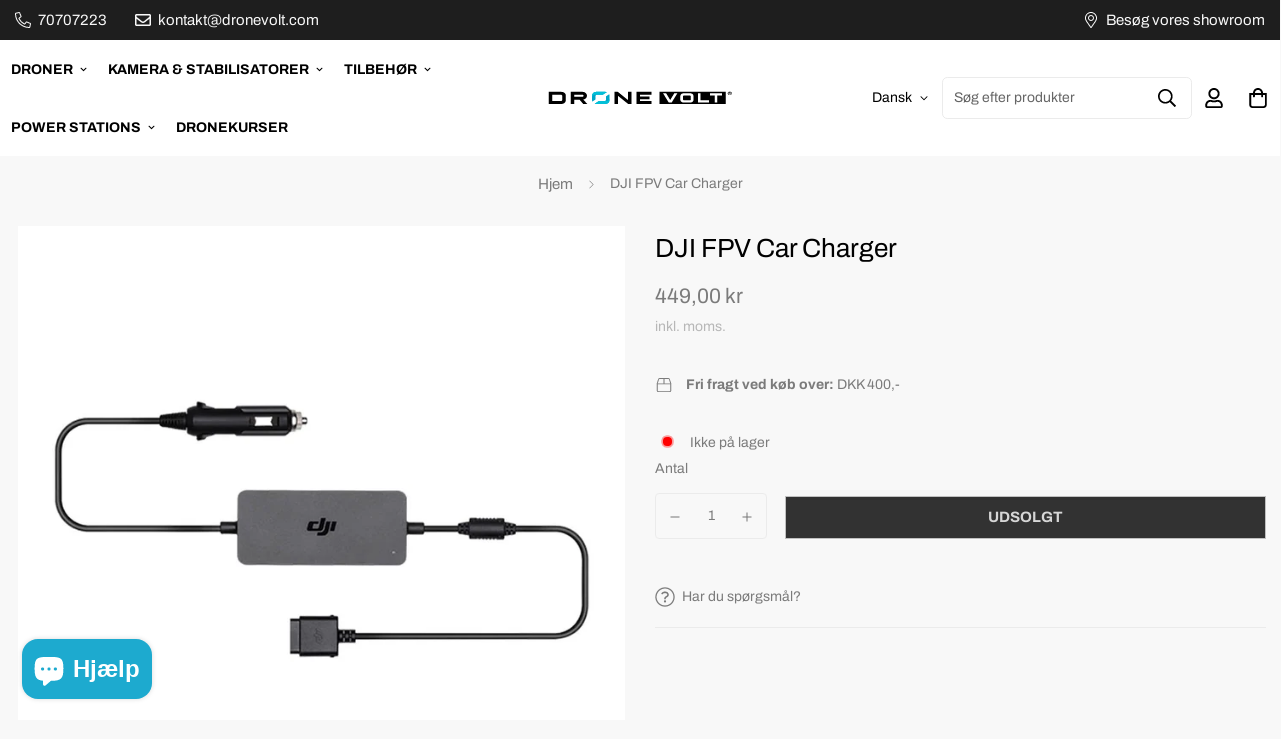

--- FILE ---
content_type: text/html; charset=utf-8
request_url: https://dronevolt.dk/products/dji-fpv-car-charger
body_size: 39430
content:

<!doctype html>
<html
  class="no-js supports-no-cookies"
  lang="da"
  data-template="product"
  
>
  <head>
    <meta charset="utf-8">
    <meta http-equiv="X-UA-Compatible" content="IE=edge">
    <meta name="viewport" content="width=device-width, initial-scale=1, maximum-scale=1.0, user-scalable=0">
    <meta name="theme-color" content="#000000"><title>DJI FPV Car Charger</title>
    
      <meta name="description" content=".">
    
<link rel="shortcut icon" href="//dronevolt.dk/cdn/shop/files/favicon-dronevolt.png?crop=center&height=32&v=1695991435&width=32" type="image/png"><link rel="canonical" href="https://dronevolt.dk/products/dji-fpv-car-charger">
    <meta name="google-site-verification" content="_6LtawR5KozrUsrDXRx4kKszhIZO2_ixsTCA2B52Jlk" /><script type="application/ld+json">
    {
      "@context": "http://schema.org/",
      "@type": "Product",
      "name": "DJI FPV Car Charger",
      "url": "https:\/\/dronevolt.dk\/products\/dji-fpv-car-charger","image": ["https:\/\/dronevolt.dk\/cdn\/shop\/products\/DJI_FPV_CarCharger_s_1200x1200_dbbed975-758e-4396-97bb-3a1c1cc772d5.jpg?v=1684743145\u0026width=1024"],"description": ".","sku": "23-00102","brand": { "@type": "Brand", "name": "DJI" },
      "offers": [{
            "@type" : "Offer",
            "availability" : "http://schema.org/OutOfStock",
            "price" : "449.00",
            "priceCurrency" : "DKK",
            "url" : "https:\/\/dronevolt.dk\/products\/dji-fpv-car-charger?variant=45107439665447"
          }
]
    }
    </script>
<link rel="preconnect" href="https://fonts.shopifycdn.com" crossorigin><link rel="preload" as="font" href="//dronevolt.dk/cdn/fonts/archivo/archivo_n4.dc8d917cc69af0a65ae04d01fd8eeab28a3573c9.woff2" type="font/woff2" crossorigin>
  <link rel="preload" as="font" href="//dronevolt.dk/cdn/fonts/archivo/archivo_n7.651b020b3543640c100112be6f1c1b8e816c7f13.woff2" type="font/woff2" crossorigin><link rel="preload" as="font" href="//dronevolt.dk/cdn/fonts/archivo/archivo_n4.dc8d917cc69af0a65ae04d01fd8eeab28a3573c9.woff2" type="font/woff2" crossorigin><style>
  @font-face {  font-family: Archivo;  font-weight: 400;  font-style: normal;  font-display: swap;  src: url("//dronevolt.dk/cdn/fonts/archivo/archivo_n4.dc8d917cc69af0a65ae04d01fd8eeab28a3573c9.woff2") format("woff2"),       url("//dronevolt.dk/cdn/fonts/archivo/archivo_n4.bd6b9c34fdb81d7646836be8065ce3c80a2cc984.woff") format("woff");}@font-face {  font-family: Archivo;  font-weight: 700;  font-style: normal;  font-display: swap;  src: url("//dronevolt.dk/cdn/fonts/archivo/archivo_n7.651b020b3543640c100112be6f1c1b8e816c7f13.woff2") format("woff2"),       url("//dronevolt.dk/cdn/fonts/archivo/archivo_n7.7e9106d320e6594976a7dcb57957f3e712e83c96.woff") format("woff");}@font-face {  font-family: Archivo;  font-weight: 300;  font-style: normal;  font-display: swap;  src: url("//dronevolt.dk/cdn/fonts/archivo/archivo_n3.e41bf5e25d9efc4add39f7a7e0066e680b0bb437.woff2") format("woff2"),       url("//dronevolt.dk/cdn/fonts/archivo/archivo_n3.97e202b300ff112a37bcdb6c4be2c4363973bc6f.woff") format("woff");}:root {  --font-stack-header: Archivo, sans-serif;  --font-style-header: normal;  --font-weight-header: 400;  --font-weight-header--bolder: 700;  --font-weight-header--lighter: 300;}@font-face {  font-family: Archivo;  font-weight: 400;  font-style: normal;  font-display: swap;  src: url("//dronevolt.dk/cdn/fonts/archivo/archivo_n4.dc8d917cc69af0a65ae04d01fd8eeab28a3573c9.woff2") format("woff2"),       url("//dronevolt.dk/cdn/fonts/archivo/archivo_n4.bd6b9c34fdb81d7646836be8065ce3c80a2cc984.woff") format("woff");}@font-face {  font-family: Archivo;  font-weight: 700;  font-style: normal;  font-display: swap;  src: url("//dronevolt.dk/cdn/fonts/archivo/archivo_n7.651b020b3543640c100112be6f1c1b8e816c7f13.woff2") format("woff2"),       url("//dronevolt.dk/cdn/fonts/archivo/archivo_n7.7e9106d320e6594976a7dcb57957f3e712e83c96.woff") format("woff");}@font-face {  font-family: Archivo;  font-weight: 700;  font-style: normal;  font-display: swap;  src: url("//dronevolt.dk/cdn/fonts/archivo/archivo_n7.651b020b3543640c100112be6f1c1b8e816c7f13.woff2") format("woff2"),       url("//dronevolt.dk/cdn/fonts/archivo/archivo_n7.7e9106d320e6594976a7dcb57957f3e712e83c96.woff") format("woff");}@font-face {  font-family: Archivo;  font-weight: 400;  font-style: italic;  font-display: swap;  src: url("//dronevolt.dk/cdn/fonts/archivo/archivo_i4.37d8c4e02dc4f8e8b559f47082eb24a5c48c2908.woff2") format("woff2"),       url("//dronevolt.dk/cdn/fonts/archivo/archivo_i4.839d35d75c605237591e73815270f86ab696602c.woff") format("woff");}@font-face {  font-family: Archivo;  font-weight: 700;  font-style: italic;  font-display: swap;  src: url("//dronevolt.dk/cdn/fonts/archivo/archivo_i7.3dc798c6f261b8341dd97dd5c78d97d457c63517.woff2") format("woff2"),       url("//dronevolt.dk/cdn/fonts/archivo/archivo_i7.3b65e9d326e7379bd5f15bcb927c5d533d950ff6.woff") format("woff");}:root {  --font-weight-body--bold: 700;  --font-weight-body--bolder: 700;  --font-stack-body: Archivo, sans-serif;  --font-style-body: normal;  --font-weight-body: 400;}
</style>
<link href="//dronevolt.dk/cdn/shop/t/3/assets/theme.css?v=119522899234364678891687951217" rel="stylesheet" type="text/css" media="all" />
<link href="//dronevolt.dk/cdn/shop/t/3/assets/chunk.css?v=83379390414976181711687951094" rel="stylesheet" type="text/css" media="all" />


<link rel="dns-prefetch" href="https://dronevolt.dk/products/dji-fpv-car-charger" crossorigin>
<link rel="dns-prefetch" href="https://cdn.shopify.com" crossorigin>
<link rel="preconnect" href="https://dronevolt.dk/products/dji-fpv-car-charger" crossorigin>
<link rel="preconnect" href="https://cdn.shopify.com" crossorigin>

<link href="//dronevolt.dk/cdn/shop/t/3/assets/vendor.min.js?v=47187413141326881171687951220" as="script" rel="preload">
<link href="//dronevolt.dk/cdn/shop/t/3/assets/app.min.js?v=169422986792246288111702292167" as="script" rel="preload">
<link href="//dronevolt.dk/cdn/shop/t/3/assets/foxkit-app.min.js?v=126931991995353384961687951149" as="script" rel="preload">


 


    <style>
  html{font-size:calc(var(--font-base-size,16) * 1px)}body{font-family:var(--font-stack-body)!important;font-weight:var(--font-weight-body);font-style:var(--font-style-body);color:var(--color-body-text);font-size:calc(var(--font-base-size,16) * 1px);line-height:calc(var(--base-line-height) * 1px);scroll-behavior:smooth}body .h1,body .h2,body .h3,body .h4,body .h5,body .h6,body h1,body h2,body h3,body h4,body h5,body h6{font-family:var(--font-stack-header);font-weight:var(--font-weight-header);font-style:var(--font-style-header);color:var(--color-heading-text);line-height:normal}body .h1,body h1{font-size:calc(((var(--font-h1-mobile))/ (var(--font-base-size))) * 1rem)}body .h2,body h2{font-size:calc(((var(--font-h2-mobile))/ (var(--font-base-size))) * 1rem)}body .h3,body h3{font-size:calc(((var(--font-h3-mobile))/ (var(--font-base-size))) * 1rem)}body .h4,body h4{font-size:calc(((var(--font-h4-mobile))/ (var(--font-base-size))) * 1rem)}body .h5,body h5{font-size:calc(((var(--font-h5-mobile))/ (var(--font-base-size))) * 1rem)}body .h6,body h6{font-size:calc(((var(--font-h6-mobile))/ (var(--font-base-size))) * 1rem);line-height:1.4}@media only screen and (min-width:768px){body .h1,body h1{font-size:calc(((var(--font-h1-desktop))/ (var(--font-base-size))) * 1rem)}body .h2,body h2{font-size:calc(((var(--font-h2-desktop))/ (var(--font-base-size))) * 1rem)}body .h3,body h3{font-size:calc(((var(--font-h3-desktop))/ (var(--font-base-size))) * 1rem)}body .h4,body h4{font-size:calc(((var(--font-h4-desktop))/ (var(--font-base-size))) * 1rem)}body .h5,body h5{font-size:calc(((var(--font-h5-desktop))/ (var(--font-base-size))) * 1rem)}body .h6,body h6{font-size:calc(((var(--font-h6-desktop))/ (var(--font-base-size))) * 1rem)}}.swiper-wrapper{display:flex}.swiper-container:not(.swiper-container-initialized) .swiper-slide{width:calc(100% / var(--items,1));flex:0 0 auto}@media (max-width:1023px){.swiper-container:not(.swiper-container-initialized) .swiper-slide{min-width:40vw;flex:0 0 auto}}@media (max-width:767px){.swiper-container:not(.swiper-container-initialized) .swiper-slide{min-width:66vw;flex:0 0 auto}}.opacity-0{opacity:0}.opacity-100{opacity:1!important;}.placeholder-background{position:absolute;top:0;right:0;bottom:0;left:0;pointer-events:none}.placeholder-background--animation{background-color:#000;animation:placeholder-background-loading 1.5s infinite linear}[data-image-loading]{position:relative}[data-image-loading]:after{content:'';background-color:#000;animation:placeholder-background-loading 1.5s infinite linear;position:absolute;top:0;left:0;width:100%;height:100%;z-index:1}[data-image-loading] img.lazyload{opacity:0}[data-image-loading] img.lazyloaded{opacity:1}.no-js [data-image-loading]{animation-name:none}.lazyload--fade-in{opacity:0;transition:.25s all}.lazyload--fade-in.lazyloaded{opacity:1}@media (min-width:768px){.hidden.md\:block{display:block!important}.hidden.md\:flex{display:flex!important}.hidden.md\:grid{display:grid!important}}@media (min-width:1024px){.hidden.lg\:block{display:block!important}.hidden.lg\:flex{display:flex!important}.hidden.lg\:grid{display:grid!important}}@media (min-width:1280px){.hidden.xl\:block{display:block!important}.hidden.xl\:flex{display:flex!important}.hidden.xl\:grid{display:grid!important}}

  h1, .h1,
  h2, .h2,
  h3, .h3,
  h4, .h4,
  h5, .h5,
  h6, .h6 {
    letter-spacing: 0px;
  }
</style>

    <script>
  // https://codebeautify.org/jsviewer

  function _debounce(fn, wait = 300) {
    let t;
    return (...args) => {
      clearTimeout(t);
      t = setTimeout(() => fn.apply(this, args), wait);
    };
  }

  try {
    window.MinimogSettings = window.MinimogSettings || {};
    window.___mnag = 'userA' + (window.___mnag1 || '') + 'gent';

    var _mh = document.querySelector('header.sf-header__mobile');
    var _dh = document.querySelector('header.sf-header__desktop');
    // Set header height
    function _shh() {
      if (!_mh || !_dh) {
        _mh = document.querySelector('header.sf-header__mobile');
        _dh = document.querySelector('header.sf-header__desktop');
      }
      // Header
      var _hd = window.innerWidth < 1024 ? _mh : _dh;
      if (_hd) {
        document.documentElement.style.setProperty('--sf-header-height', _hd.offsetHeight + 'px');
        window.MinimogSettings.headerHeight = _hd.offsetHeight;
      }
    }

    // setTopbarHeight
    function _stbh() {
      // Topbar
      var _tb = document.querySelector('.sf-topbar');
      if (_tb) {
        document.documentElement.style.setProperty('--sf-topbar-height', _tb.offsetHeight + 'px');
        window.MinimogSettings.topbarHeight = _tb.offsetHeight;
      }
    }

    // setAnnouncementHeight
    function _sah() {
      // announcement_bar
      var _ab = document.querySelector('.announcement-bar');
      if (_ab) {
        document.documentElement.style.setProperty('--sf-announcement-height', _ab.offsetHeight + 'px');
        window.MinimogSettings.topbarHeight = _ab.offsetHeight;
      }
    }

    // setMainContentPadding
    function _smcp() {
      // pageTemplate
      var _pt = document.documentElement.dataset.template;
      if (window.innerWidth >= 1024) {
        if (_dh && _dh.dataset.transparent === "true") {
          if (_pt === 'index' || _pt === 'collection') {
            document.documentElement.style.setProperty('--main-content-padding-top', '0px');
          }
        }
      } else {
        document.documentElement.style.removeProperty('--main-content-padding-top');
      }
    }

    // calculateSectionsHeight
    function _csh() {_shh();_stbh();_sah();_smcp();}
    window.addEventListener('resize', _debounce(_csh, 1000));

    document.documentElement.className = document.documentElement.className.replace('supports-no-cookies', 'supports-cookies').replace('no-js', 'js');
  } catch (error) {
    console.warn('Failed to execute critical scripts', error);
  }

  try {
    // Page speed agent
    var _nu = navigator[window.___mnag];
    var _psas = [
      {
        'b': 'ome-Li',
        'c': 'ghth',
        'd': 'ouse',
        'a': 'Chr',
      },
      {
        'd': 'hts',
        'a': 'Sp',
        'c': 'nsig',
        'b': 'eed I',
      },
      {
        'b': ' Lin',
        'd': '6_64',
        'a': 'X11;',
        'c': 'ux x8',
      }
    ];
    function __fn(i) {
      return Object.keys(_psas[i]).sort().reduce(function (a, c) { return a + _psas[i][c] }, '');
    }

    var __isPSA = (_nu.indexOf(__fn(0)) > -1 || _nu.indexOf(__fn(1)) > -1 || _nu.indexOf(__fn(2)) > -1);
    // var __isPSA = true

    window.___mnag = '!1';
    _psas = null;
  } catch (err) {
    var __isPSA = false;
    var _psas = null;
    window.___mnag = '!1';
  }

  // activateFontAndCriticalCSS
  

  // __activateStyle(this)
  function __as(l) {
    l.rel = 'stylesheet';
    l.media = 'all';
    l.removeAttribute('onload');
  }

  // _onChunkStyleLoad(this)
  function __ocsl(l) {
    if (!__isPSA) __as(l);
  }

  window.__isPSA = __isPSA;
</script>

    

    <link href="//dronevolt.dk/cdn/shop/t/3/assets/theme.css?v=119522899234364678891687951217" rel="stylesheet" type="text/css" media="all" />
    <link href="//dronevolt.dk/cdn/shop/t/3/assets/chunk.css?v=83379390414976181711687951094" rel="stylesheet" type="text/css" media="all" />

    
<style data-shopify>:root {		/* BODY */		--base-line-height: 28;		/* PRIMARY COLORS */		--color-primary: #000000;		--plyr-color-main: #000000;		--color-primary-darker: #333333;		/* TEXT COLORS */		--color-body-text: #7b7b7b;		--color-heading-text: #171717;		--color-sub-text: #b7b7b7;		--color-text-link: #848484;		--color-text-link-hover: #797979;		/* BUTTON COLORS */		--color-btn-bg:  #000000;		--color-btn-bg-hover: #000000;		--color-btn-text: #ffffff;		--color-btn-text-hover: #fff;    	--color-btn-secondary-border: #000000;    	--color-btn-secondary-text: #000000;		--btn-letter-spacing: 0px;		--btn-border-radius: 0px;		--btn-border-width: 1px;		--btn-line-height: 23px;				--btn-text-transform: uppercase;				/* PRODUCT COLORS */		--product-title-color: #000000;		--product-sale-price-color: #666666;		--product-regular-price-color: #000000;		--product-type-color: #666666;		--product-desc-color: #666666;		/* TOPBAR COLORS */		--color-topbar-background: #1e1e1e;		--color-topbar-text: #f8f8f8;		/* MENU BAR COLORS */		--color-menu-background: #000000;		--color-menu-text: #f8f8f8;		/* BORDER COLORS */		--color-border: #EEEEE0;		/* FOOTER COLORS */		--color-footer-text: #dfdede;		--color-footer-subtext: #dfdede;		--color-footer-background: #000000;		--color-footer-link: #1daacf;		--color-footer-link-hover: #f8f8f8;		--color-footer-background-mobile: #000000;		/* FOOTER BOTTOM COLORS */		--color-footer-bottom-text: #dfdede;		--color-footer-bottom-background: #000000;		--color-footer-bottom-background-mobile: #000000;		/* HEADER */		--color-header-text: #000000;		--color-header-transparent-text: #ffffff;		--color-main-background: #f8f8f8;		--color-field-background: #f8f8f8;		--color-header-background: #ffffff;		--color-cart-wishlist-count: #ffffff;		--bg-cart-wishlist-count: #000000;		--swatch-item-background-default: #f7f8fa;		--text-gray-400: #777777;		--text-gray-9b: #9b9b9b;		--text-black: #000000;		--text-white: #ffffff;		--bg-gray-400: #f7f8fa;		--bg-black: #000000;		--rounded-full: 9999px;		--border-color-1: #eeeeee;		--border-color-2: #b2b2b2;		--border-color-3: #d2d2d2;		--border-color-4: #737373;		--color-secondary: #666666;		--color-success: #3a8735;		--color-warning: #ff706b;		--color-info: #959595;		--color-disabled: #cecece;		--bg-disabled: #f7f7f7;		--bg-hover: #737373;		--bg-color-tooltip: #000000;		--text-color-tooltip: #ffffff;		--color-image-overlay: #000000;		--opacity-image-overlay: 0.2;		--theme-shadow: 0 5px 15px 0 rgba(0, 0, 0, 0.07);    	--arrow-select-box: url(//dronevolt.dk/cdn/shop/t/3/assets/ar-down.svg?v=92728264558441377851687951084);		/* FONT SIZES */		--font-base-size: 14;		--font-btn-size: 15px;		--font-btn-weight: 700;		--font-h1-desktop: 48;		--font-h1-mobile: 45;		--font-h2-desktop: 37;		--font-h2-mobile: 34;		--font-h3-desktop: 28;		--font-h3-mobile: 25;		--font-h4-desktop: 24;		--font-h4-mobile: 22;		--font-h5-desktop: 20;		--font-h5-mobile: 18;		--font-h6-desktop: 19;		--font-h6-mobile: 17;    	--arrow-down-url: url(//dronevolt.dk/cdn/shop/t/3/assets/arrow-down.svg?v=157552497485556416461687951085);    	--arrow-down-white-url: url(//dronevolt.dk/cdn/shop/t/3/assets/arrow-down-white.svg?v=70535736727834135531687951084);    	--product-title-line-clamp: unset;		--spacing-sections-desktop: 20px;        --spacing-sections-tablet: 20px;        --spacing-sections-mobile: 20px;	}
</style><link href="//dronevolt.dk/cdn/shop/t/3/assets/product-template.css?v=7405318974836618321687951194" rel="stylesheet" type="text/css" media="all" />
<link media="print" onload="this.media = 'all'" rel="stylesheet" href="//dronevolt.dk/cdn/shop/t/3/assets/vendor.css?v=16535328183442033321687951219">

<link href="//dronevolt.dk/cdn/shop/t/3/assets/custom.css?v=105997007003712207781687951253" rel="stylesheet" type="text/css" media="all" />

<style data-shopify>body {
    --container-width: 1460;
    --fluid-container-width: 1620px;
    --fluid-container-offset: 95px;
    background-color: #f8f8f8;
  }
  [style*="--aspect-ratio"]:before {
    padding-top: calc(100% / (0.0001 + var(--aspect-ratio, 16/9)));
  }
  @media ( max-width: 767px ) {
    [style*="--aspect-ratio"]:before {
      padding-top: calc(100% / (0.0001 + var(--aspect-ratio-mobile, var(--aspect-ratio, 16/9)) ));
    }
  }body .sf__accordion-item .sf__accordion-button:after {    background-image: var(--arrow-down-white-url);}.font-black {  font-weight: 900;}.sf__accordion-item .sf__accordion-button:after {  background-image: var(--arrow-down-white-url);}[data-section-type="hero"] .sf-hero .sf-hero__title {  margin-bottom: 0px;}[data-section-type="hero"] .sf-hero .sf-hero__text {  font-weight: 700;}.sf__btn {  font-weight: 700;  text-transform: uppercase;  border-radius: 0;}[data-section-type="custom-content"] .section-my {  margin-top: 15px;}.section__heading {  text-transform: uppercase;}body {  line-height: 28px !important;}.sf__footer-block-title {  text-transform: uppercase;}.sf__footer-bottom {  border-top: 1px solid #313131;}.sf__newsletter-section form .sf__newsletter-form-group input {  background: #efefef;  border: 0;  width: unset !important;  flex: 1 1 0%;  height: 50px;}.sf__newsletter-section form button[type="submit"] {  background: #000;  color: #fff;  border: 0;  border-radius: 0;}.sf__newsletter-section form button[type="submit"]:hover {  color: #fff;}.sf__newsletter-form-group {  border: none;  width: 650px;  max-width: 100%;}.newsletter-button {  padding: 0.5rem 1rem;  font-weight: bold;  font-size: 1rem;  line-height: 1.6;}.sf-nav li.sf-menu-item-parent a.block {  font-weight: 700;}.sf__label-hot {  padding: 5px 15px;  border-radius: 20px;  font-weight: 700;  text-transform: uppercase;  color: #fff;  background: #ec5d4c;}[data-section-type="featured-collection"]:first-child .sf__pcard-name {  text-transform: uppercase;}[data-section-type="featured-collection"]:first-child  .sf__pcard-price  .prod__price {  font-weight: bold;}@media (min-width: 1024px) {  .sf-hero__title {    font-size: 8.75rem;    line-height: 1.5;  }}.sf-footer__block-inner .sf__accordion-content .block-text {  color: var(--color-footer-link);}.sf-footer__block-inner .sf__accordion-content .block-text + p {  color: var(--color-footer-link);}@media(max-width: 767px) {    /*.sf__accordion-button.sf__footer-block-title {        color: #000000;    }*/    .sf__newsletter-section form button[type="submit"] {       font-size: 11px;    }}
</style>


    <script src="//dronevolt.dk/cdn/shop/t/3/assets/vendor.min.js?v=47187413141326881171687951220" defer="defer"></script>
    <script src="//dronevolt.dk/cdn/shop/t/3/assets/theme-global.js?v=137387456293293890691687951216" defer="defer"></script>
    <script src="//dronevolt.dk/cdn/shop/t/3/assets/app.min.js?v=169422986792246288111702292167" defer="defer"></script>

    <script>window.performance && window.performance.mark && window.performance.mark('shopify.content_for_header.start');</script><meta id="shopify-digital-wallet" name="shopify-digital-wallet" content="/76181733671/digital_wallets/dialog">
<link rel="alternate" type="application/json+oembed" href="https://dronevolt.dk/products/dji-fpv-car-charger.oembed">
<script async="async" src="/checkouts/internal/preloads.js?locale=da-DK"></script>
<script id="shopify-features" type="application/json">{"accessToken":"7cf4b842a4e988e10b6245a78a5bb313","betas":["rich-media-storefront-analytics"],"domain":"dronevolt.dk","predictiveSearch":true,"shopId":76181733671,"locale":"da"}</script>
<script>var Shopify = Shopify || {};
Shopify.shop = "dronevolt.myshopify.com";
Shopify.locale = "da";
Shopify.currency = {"active":"DKK","rate":"1.0"};
Shopify.country = "DK";
Shopify.theme = {"name":"Dronevolt Shop DK (1.0)","id":152797118759,"schema_name":"Minimog - OS 2.0","schema_version":"3.4.0","theme_store_id":null,"role":"main"};
Shopify.theme.handle = "null";
Shopify.theme.style = {"id":null,"handle":null};
Shopify.cdnHost = "dronevolt.dk/cdn";
Shopify.routes = Shopify.routes || {};
Shopify.routes.root = "/";</script>
<script type="module">!function(o){(o.Shopify=o.Shopify||{}).modules=!0}(window);</script>
<script>!function(o){function n(){var o=[];function n(){o.push(Array.prototype.slice.apply(arguments))}return n.q=o,n}var t=o.Shopify=o.Shopify||{};t.loadFeatures=n(),t.autoloadFeatures=n()}(window);</script>
<script id="shop-js-analytics" type="application/json">{"pageType":"product"}</script>
<script defer="defer" async type="module" src="//dronevolt.dk/cdn/shopifycloud/shop-js/modules/v2/client.init-shop-cart-sync_BWUFHQxD.da.esm.js"></script>
<script defer="defer" async type="module" src="//dronevolt.dk/cdn/shopifycloud/shop-js/modules/v2/chunk.common_CxPaeDJ-.esm.js"></script>
<script defer="defer" async type="module" src="//dronevolt.dk/cdn/shopifycloud/shop-js/modules/v2/chunk.modal_DY3Xiats.esm.js"></script>
<script type="module">
  await import("//dronevolt.dk/cdn/shopifycloud/shop-js/modules/v2/client.init-shop-cart-sync_BWUFHQxD.da.esm.js");
await import("//dronevolt.dk/cdn/shopifycloud/shop-js/modules/v2/chunk.common_CxPaeDJ-.esm.js");
await import("//dronevolt.dk/cdn/shopifycloud/shop-js/modules/v2/chunk.modal_DY3Xiats.esm.js");

  window.Shopify.SignInWithShop?.initShopCartSync?.({"fedCMEnabled":true,"windoidEnabled":true});

</script>
<script id="__st">var __st={"a":76181733671,"offset":3600,"reqid":"a2c96b8b-e50c-498f-9d1b-0c945e4e7f91-1769898436","pageurl":"dronevolt.dk\/products\/dji-fpv-car-charger","u":"77ac3d41e2a5","p":"product","rtyp":"product","rid":8322133131559};</script>
<script>window.ShopifyPaypalV4VisibilityTracking = true;</script>
<script id="captcha-bootstrap">!function(){'use strict';const t='contact',e='account',n='new_comment',o=[[t,t],['blogs',n],['comments',n],[t,'customer']],c=[[e,'customer_login'],[e,'guest_login'],[e,'recover_customer_password'],[e,'create_customer']],r=t=>t.map((([t,e])=>`form[action*='/${t}']:not([data-nocaptcha='true']) input[name='form_type'][value='${e}']`)).join(','),a=t=>()=>t?[...document.querySelectorAll(t)].map((t=>t.form)):[];function s(){const t=[...o],e=r(t);return a(e)}const i='password',u='form_key',d=['recaptcha-v3-token','g-recaptcha-response','h-captcha-response',i],f=()=>{try{return window.sessionStorage}catch{return}},m='__shopify_v',_=t=>t.elements[u];function p(t,e,n=!1){try{const o=window.sessionStorage,c=JSON.parse(o.getItem(e)),{data:r}=function(t){const{data:e,action:n}=t;return t[m]||n?{data:e,action:n}:{data:t,action:n}}(c);for(const[e,n]of Object.entries(r))t.elements[e]&&(t.elements[e].value=n);n&&o.removeItem(e)}catch(o){console.error('form repopulation failed',{error:o})}}const l='form_type',E='cptcha';function T(t){t.dataset[E]=!0}const w=window,h=w.document,L='Shopify',v='ce_forms',y='captcha';let A=!1;((t,e)=>{const n=(g='f06e6c50-85a8-45c8-87d0-21a2b65856fe',I='https://cdn.shopify.com/shopifycloud/storefront-forms-hcaptcha/ce_storefront_forms_captcha_hcaptcha.v1.5.2.iife.js',D={infoText:'Beskyttet af hCaptcha',privacyText:'Beskyttelse af persondata',termsText:'Vilkår'},(t,e,n)=>{const o=w[L][v],c=o.bindForm;if(c)return c(t,g,e,D).then(n);var r;o.q.push([[t,g,e,D],n]),r=I,A||(h.body.append(Object.assign(h.createElement('script'),{id:'captcha-provider',async:!0,src:r})),A=!0)});var g,I,D;w[L]=w[L]||{},w[L][v]=w[L][v]||{},w[L][v].q=[],w[L][y]=w[L][y]||{},w[L][y].protect=function(t,e){n(t,void 0,e),T(t)},Object.freeze(w[L][y]),function(t,e,n,w,h,L){const[v,y,A,g]=function(t,e,n){const i=e?o:[],u=t?c:[],d=[...i,...u],f=r(d),m=r(i),_=r(d.filter((([t,e])=>n.includes(e))));return[a(f),a(m),a(_),s()]}(w,h,L),I=t=>{const e=t.target;return e instanceof HTMLFormElement?e:e&&e.form},D=t=>v().includes(t);t.addEventListener('submit',(t=>{const e=I(t);if(!e)return;const n=D(e)&&!e.dataset.hcaptchaBound&&!e.dataset.recaptchaBound,o=_(e),c=g().includes(e)&&(!o||!o.value);(n||c)&&t.preventDefault(),c&&!n&&(function(t){try{if(!f())return;!function(t){const e=f();if(!e)return;const n=_(t);if(!n)return;const o=n.value;o&&e.removeItem(o)}(t);const e=Array.from(Array(32),(()=>Math.random().toString(36)[2])).join('');!function(t,e){_(t)||t.append(Object.assign(document.createElement('input'),{type:'hidden',name:u})),t.elements[u].value=e}(t,e),function(t,e){const n=f();if(!n)return;const o=[...t.querySelectorAll(`input[type='${i}']`)].map((({name:t})=>t)),c=[...d,...o],r={};for(const[a,s]of new FormData(t).entries())c.includes(a)||(r[a]=s);n.setItem(e,JSON.stringify({[m]:1,action:t.action,data:r}))}(t,e)}catch(e){console.error('failed to persist form',e)}}(e),e.submit())}));const S=(t,e)=>{t&&!t.dataset[E]&&(n(t,e.some((e=>e===t))),T(t))};for(const o of['focusin','change'])t.addEventListener(o,(t=>{const e=I(t);D(e)&&S(e,y())}));const B=e.get('form_key'),M=e.get(l),P=B&&M;t.addEventListener('DOMContentLoaded',(()=>{const t=y();if(P)for(const e of t)e.elements[l].value===M&&p(e,B);[...new Set([...A(),...v().filter((t=>'true'===t.dataset.shopifyCaptcha))])].forEach((e=>S(e,t)))}))}(h,new URLSearchParams(w.location.search),n,t,e,['guest_login'])})(!0,!0)}();</script>
<script integrity="sha256-4kQ18oKyAcykRKYeNunJcIwy7WH5gtpwJnB7kiuLZ1E=" data-source-attribution="shopify.loadfeatures" defer="defer" src="//dronevolt.dk/cdn/shopifycloud/storefront/assets/storefront/load_feature-a0a9edcb.js" crossorigin="anonymous"></script>
<script data-source-attribution="shopify.dynamic_checkout.dynamic.init">var Shopify=Shopify||{};Shopify.PaymentButton=Shopify.PaymentButton||{isStorefrontPortableWallets:!0,init:function(){window.Shopify.PaymentButton.init=function(){};var t=document.createElement("script");t.src="https://dronevolt.dk/cdn/shopifycloud/portable-wallets/latest/portable-wallets.da.js",t.type="module",document.head.appendChild(t)}};
</script>
<script data-source-attribution="shopify.dynamic_checkout.buyer_consent">
  function portableWalletsHideBuyerConsent(e){var t=document.getElementById("shopify-buyer-consent"),n=document.getElementById("shopify-subscription-policy-button");t&&n&&(t.classList.add("hidden"),t.setAttribute("aria-hidden","true"),n.removeEventListener("click",e))}function portableWalletsShowBuyerConsent(e){var t=document.getElementById("shopify-buyer-consent"),n=document.getElementById("shopify-subscription-policy-button");t&&n&&(t.classList.remove("hidden"),t.removeAttribute("aria-hidden"),n.addEventListener("click",e))}window.Shopify?.PaymentButton&&(window.Shopify.PaymentButton.hideBuyerConsent=portableWalletsHideBuyerConsent,window.Shopify.PaymentButton.showBuyerConsent=portableWalletsShowBuyerConsent);
</script>
<script data-source-attribution="shopify.dynamic_checkout.cart.bootstrap">document.addEventListener("DOMContentLoaded",(function(){function t(){return document.querySelector("shopify-accelerated-checkout-cart, shopify-accelerated-checkout")}if(t())Shopify.PaymentButton.init();else{new MutationObserver((function(e,n){t()&&(Shopify.PaymentButton.init(),n.disconnect())})).observe(document.body,{childList:!0,subtree:!0})}}));
</script>

<script>window.performance && window.performance.mark && window.performance.mark('shopify.content_for_header.end');</script> 
  <!-- BEGIN app block: shopify://apps/foxkit-sales-boost/blocks/foxkit-theme-helper/13f41957-6b79-47c1-99a2-e52431f06fff -->
<style data-shopify>
  
  :root {
  	--foxkit-border-radius-btn: 4px;
  	--foxkit-height-btn: 45px;
  	--foxkit-btn-primary-bg: #212121;
  	--foxkit-btn-primary-text: #FFFFFF;
  	--foxkit-btn-primary-hover-bg: #000000;
  	--foxkit-btn-primary-hover-text: #FFFFFF;
  	--foxkit-btn-secondary-bg: #FFFFFF;
  	--foxkit-btn-secondary-text: #000000;
  	--foxkit-btn-secondary-hover-bg: #000000;
  	--foxkit-btn-secondary-hover-text: #FFFFFF;
  	--foxkit-text-color: #666666;
  	--foxkit-heading-text-color: #000000;
  	--foxkit-prices-color: rgba(95, 165, 19, 1);
  	--foxkit-badge-color: rgba(95, 165, 19, 1);
  	--foxkit-border-color: #ebebeb;
  }
  
  .foxkit-critical-hidden {
  	display: none !important;
  }
</style>
<script>
   var ShopifyRootUrl = "\/";
   var _useRootBaseUrl = null
   window.FoxKitThemeHelperEnabled = true;
   window.FoxKitPlugins = window.FoxKitPlugins || {}
   window.FoxKitStrings = window.FoxKitStrings || {}
   window.FoxKitAssets = window.FoxKitAssets || {}
   window.FoxKitModules = window.FoxKitModules || {}
   window.FoxKitSettings = {
     discountPrefix: "FX",
     showWaterMark: null,
     multipleLanguages: null,
     primaryLocale: true,
     combineWithProductDiscounts: true,
     enableAjaxAtc: true,
     discountApplyBy: "discount_code",
     foxKitBaseUrl: "foxkit.app",
     shopDomain: "https:\/\/dronevolt.dk",
     baseUrl: _useRootBaseUrl ? "/" : ShopifyRootUrl.endsWith('/') ? ShopifyRootUrl : ShopifyRootUrl + '/',
     currencyCode: "DKK",
     moneyFormat: !!window.MinimogTheme ? window.MinimogSettings.money_format : "{{amount_with_comma_separator}} kr",
     moneyWithCurrencyFormat: "{{amount_with_comma_separator}} DKK",
     template: "product",
     templateName: "product",
     optimizePerformance: false,product: Object.assign({"id":8322133131559,"title":"DJI FPV Car Charger","handle":"dji-fpv-car-charger","description":"\u003ch1\u003eDJI FPV Car Charger: Oplad på Farten\u003c\/h1\u003e\n\u003chr\u003e\n\u003cp\u003eDJI FPV Car Charger gør det nemt at oplade din DJI FPV Intelligent Flight Battery direkte fra din bils cigarettænder. Med indbygget overophedningsbeskyttelse kan du være sikker på, at opladningen stopper automatisk, hvis tilbehørsporten bliver for varm. Opladeren er kompatibel med både DJI FPV Intelligent Flight Battery og DJI FPV Battery Charging Hub.\u003c\/p\u003e","published_at":"2023-05-22T10:12:25+02:00","created_at":"2023-05-22T10:12:25+02:00","vendor":"DJI","type":"Opladere","tags":[],"price":44900,"price_min":44900,"price_max":44900,"available":false,"price_varies":false,"compare_at_price":null,"compare_at_price_min":0,"compare_at_price_max":0,"compare_at_price_varies":false,"variants":[{"id":45107439665447,"title":"Default Title","option1":"Default Title","option2":null,"option3":null,"sku":"23-00102","requires_shipping":true,"taxable":true,"featured_image":null,"available":false,"name":"DJI FPV Car Charger","public_title":null,"options":["Default Title"],"price":44900,"weight":0,"compare_at_price":null,"inventory_management":"shopify","barcode":null,"requires_selling_plan":false,"selling_plan_allocations":[]}],"images":["\/\/dronevolt.dk\/cdn\/shop\/products\/DJI_FPV_CarCharger_s_1200x1200_dbbed975-758e-4396-97bb-3a1c1cc772d5.jpg?v=1684743145"],"featured_image":"\/\/dronevolt.dk\/cdn\/shop\/products\/DJI_FPV_CarCharger_s_1200x1200_dbbed975-758e-4396-97bb-3a1c1cc772d5.jpg?v=1684743145","options":["Title"],"media":[{"alt":"DJI FPV Car Charger","id":33783903781159,"position":1,"preview_image":{"aspect_ratio":1.0,"height":1200,"width":1200,"src":"\/\/dronevolt.dk\/cdn\/shop\/products\/DJI_FPV_CarCharger_s_1200x1200_dbbed975-758e-4396-97bb-3a1c1cc772d5.jpg?v=1684743145"},"aspect_ratio":1.0,"height":1200,"media_type":"image","src":"\/\/dronevolt.dk\/cdn\/shop\/products\/DJI_FPV_CarCharger_s_1200x1200_dbbed975-758e-4396-97bb-3a1c1cc772d5.jpg?v=1684743145","width":1200}],"requires_selling_plan":false,"selling_plan_groups":[],"content":"\u003ch1\u003eDJI FPV Car Charger: Oplad på Farten\u003c\/h1\u003e\n\u003chr\u003e\n\u003cp\u003eDJI FPV Car Charger gør det nemt at oplade din DJI FPV Intelligent Flight Battery direkte fra din bils cigarettænder. Med indbygget overophedningsbeskyttelse kan du være sikker på, at opladningen stopper automatisk, hvis tilbehørsporten bliver for varm. Opladeren er kompatibel med både DJI FPV Intelligent Flight Battery og DJI FPV Battery Charging Hub.\u003c\/p\u003e"}, {
       variants: [{"id":45107439665447,"title":"Default Title","option1":"Default Title","option2":null,"option3":null,"sku":"23-00102","requires_shipping":true,"taxable":true,"featured_image":null,"available":false,"name":"DJI FPV Car Charger","public_title":null,"options":["Default Title"],"price":44900,"weight":0,"compare_at_price":null,"inventory_management":"shopify","barcode":null,"requires_selling_plan":false,"selling_plan_allocations":[]}],
       selectedVariant: {"id":45107439665447,"title":"Default Title","option1":"Default Title","option2":null,"option3":null,"sku":"23-00102","requires_shipping":true,"taxable":true,"featured_image":null,"available":false,"name":"DJI FPV Car Charger","public_title":null,"options":["Default Title"],"price":44900,"weight":0,"compare_at_price":null,"inventory_management":"shopify","barcode":null,"requires_selling_plan":false,"selling_plan_allocations":[]},
       hasOnlyDefaultVariant: true,
       collections: [{"id":447017451815,"handle":"dji-fpv-tilbehor","updated_at":"2026-01-24T13:39:05+01:00","published_at":"2023-05-22T09:39:39+02:00","sort_order":"best-selling","template_suffix":null,"published_scope":"web","title":"DJI FPV Tilbehør","body_html":null},{"id":446791352615,"handle":"opladere","updated_at":"2024-05-17T09:29:48+02:00","published_at":"2023-05-19T14:13:11+02:00","sort_order":"best-selling","template_suffix":null,"published_scope":"web","title":"Opladere","body_html":null},{"id":446790631719,"handle":"tilbehor-til-droner","updated_at":"2026-01-26T09:43:59+01:00","published_at":"2023-05-19T14:13:06+02:00","sort_order":"alpha-asc","template_suffix":"collection-accessorie-all","published_scope":"web","title":"Tilbehør til droner","body_html":""}]
     }),routes: {
       root: "\/",
       cart: "\/cart",
       cart_add_url: '/cart/add',
       cart_change_url: '/cart/change',
       cart_update_url: '/cart/update'
     },
     dateNow: "2026\/01\/31 23:27:00+0100 (CET)",
     isMinimogTheme: !!window.MinimogTheme,
     designMode: false,
     pageType: "product",
     pageUrl: "\/products\/dji-fpv-car-charger",
     selectors: null
   };window.FoxKitSettings.product.variants[0].inventory_quantity = 0;
  		window.FoxKitSettings.product.variants[0].inventory_policy = "deny";window.FoxKitSettings.product.selectedVariant.inventory_quantity = 0;
  		window.FoxKitSettings.product.selectedVariant.inventory_policy = "deny";
  

  FoxKitStrings = {"da":{"date_format":"MM\/dd\/yyyy","discount_summary":"Du får\u003cstrong\u003e{discount_value} i rabat\u003c\/strong\u003e på hvert tilføjet produkt","discount_title":"Rabat i alt","free":"GRATIS","add_to_cart_button":"Tilføj til kurv","add_button":"Tilføj","added_button":"Tilføjet","bundle_button":"Tilføj valgte varer","bundle_select":"Vælg","bundle_selected":"Valgte","bundle_total":"Samlet pris","bundle_saved":"Sparet","bundle_items_added":"Produkterne blev tilføjet til kurven!","bundle_this_item":"Denne vare","qty_discount_title":"{item_count} item(s) get {discount_value} OFF","qty_discount_note":"on each product","prepurchase_title":"Frequently bought with \"{product_title}\"","prepurchase_added":"You just added","incart_title":"Valgfrie tilkøb \"{product_title}\"","sizechart_button":"Size chart","field_name":"Enter your name","field_email":"Enter your email","field_birthday":"Date of birth","discount_noti":"* Discount will be calculated and applied at checkout","fox_discount_noti":"* You are entitled to 1 discount offer of \u003cspan\u003e{price}\u003c\/span\u003e (\u003cspan\u003e{discount_title}\u003c\/span\u003e). This offer \u003cb\u003ecan't be combined\u003c\/b\u003e with any other discount you add here!","bis_open":"Notify me when available","bis_heading":"Back in stock alert 📬","bis_desc":"We will send you a notification as soon as this product is available again.","bis_submit":"Notify me","bis_email":"Your email","bis_name":"Your name","bis_phone":"Your phone number","bis_note":"Your note","bis_signup":"Email me with news and offers","bis_thankyou":"Thank you! We'll send you an email when this product is available!","preorder_discount_title":"🎁 Preorder now to get \u003cstrong\u003e{discount_value} OFF\u003c\/strong\u003e","preorder_shipping_note":"🚚 Produktet bliver sendt så snart det kommer på lager!\u003cstrong\u003e{eta}\u003c\/strong\u003e","preorder_button":"Forudbestil","preorder_badge":"Forudbestil","preorder_end_note":"🔥 Preorder will end at \u003cstrong\u003e{end_time}\u003c\/strong\u003e","required_fields":"Udfyld venligst påkrævede felter(*) før du tilføjer til kurv!","view_cart":"View cart","shipping_label":"Levering","item_added_to_cart":"{product_title} er tilføjet til kurv!","email_used":"Email has already been used!","copy_button":"Copy","copied_button":"Copied"},"en":{"date_format":"MM\/dd\/yyyy","discount_summary":"Du sparer \u003cstrong\u003e{discount_value}\u003c\/strong\u003e for hver valgte vare ","discount_title":"SPECIAL OFFER","free":"FREE","add_button":"Add","added_button":"Added","bundle_button":"Tilføj valgte varer","bundle_select":"Vælg","bundle_selected":"Valgte","bundle_total":"Samlet pris","bundle_saved":"Sparet","bundle_this_item":"Denne vare","qty_discount_title":"{item_count} item(s) get {discount_value} OFF","qty_discount_note":"on each product","prepurchase_title":"Frequently bought with \"{product_title}\"","prepurchase_added":"You just added","incart_title":"Customers also bought with \"{product_title}\"","sizechart_button":"Size chart","field_name":"Enter your name","field_email":"Enter your email","field_birthday":"Date of birth","discount_noti":"* Discount will be calculated and applied at checkout","fox_discount_noti":"* You are entitled to 1 discount offer of \u003cspan\u003e{price}\u003c\/span\u003e (\u003cspan\u003e{discount_title}\u003c\/span\u003e). This offer \u003cb\u003ecan't be combined\u003c\/b\u003e with any other discount you add here!","bis_open":"Notify me when available","bis_heading":"Back in stock alert 📬","bis_desc":"We will send you a notification as soon as this product is available again.","bis_submit":"Notify me","bis_email":"Your email","bis_name":"Your name","bis_phone":"Your phone number","bis_note":"Your note","bis_signup":"Email me with news and offers","bis_thankyou":"Thank you! We'll send you an email when this product is available!","preorder_discount_title":"🎁 Preorder now to get \u003cstrong\u003e{discount_value} OFF\u003c\/strong\u003e","preorder_shipping_note":"🚚 Item will be delivered on or before \u003cstrong\u003e{eta}\u003c\/strong\u003e","preorder_end_note":"🔥 Preorder will end at \u003cstrong\u003e{end_time}\u003c\/strong\u003e"}};

  FoxKitAssets = {
    sizechart: "https:\/\/cdn.shopify.com\/extensions\/019c089e-ed4c-763d-816c-58db78f98012\/foxkit-extensions-453\/assets\/size-chart.js",
    preorder: "https:\/\/cdn.shopify.com\/extensions\/019c089e-ed4c-763d-816c-58db78f98012\/foxkit-extensions-453\/assets\/preorder.js",
    preorderBadge: "https:\/\/cdn.shopify.com\/extensions\/019c089e-ed4c-763d-816c-58db78f98012\/foxkit-extensions-453\/assets\/preorder-badge.js",
    prePurchase: "https:\/\/cdn.shopify.com\/extensions\/019c089e-ed4c-763d-816c-58db78f98012\/foxkit-extensions-453\/assets\/pre-purchase.js",
    prePurchaseStyle: "https:\/\/cdn.shopify.com\/extensions\/019c089e-ed4c-763d-816c-58db78f98012\/foxkit-extensions-453\/assets\/pre-purchase.css",
    inCart: "https:\/\/cdn.shopify.com\/extensions\/019c089e-ed4c-763d-816c-58db78f98012\/foxkit-extensions-453\/assets\/incart.js",
    inCartStyle: "https:\/\/cdn.shopify.com\/extensions\/019c089e-ed4c-763d-816c-58db78f98012\/foxkit-extensions-453\/assets\/incart.css",
    productCountdown: "https:\/\/cdn.shopify.com\/extensions\/019c089e-ed4c-763d-816c-58db78f98012\/foxkit-extensions-453\/assets\/product-countdown.css"
  }
  FoxKitPlugins.popUpLock = 
  FoxKitPlugins.luckyWheelLock = 

  
  
    FoxKitPlugins.Countdown = Object.values({"6789126d15e9f0b20051b21f":{"target_products":["gid:\/\/shopify\/Product\/9180020670759"],"time_unit_day":"dage","time_unit_hour":"timer","time_unit_min":"min","time_unit_sec":"sek","deleted":false,"locked":false,"_id":"6789126d15e9f0b20051b21f","active":true,"title":"Tilbudet slutter om","duration":20,"expires_date":"2025-01-19T22:30:00.000Z","cdt_type":"fixed_time","cdt_style":"style-1","applies_to":"specific_products","schedule":false,"total_quantity":100,"sold_from":3,"sold_to":15,"show_flashsale":false,"schedule_time":"2025-01-16T14:06:36.275Z","shop":"dronevolt.myshopify.com","createdAt":"2025-01-16T14:06:37.279Z","updatedAt":"2025-01-16T14:06:37.279Z","__v":0}}).filter(entry => entry.active).map(entry => ({...(entry || {}), locales: !FoxKitSettings.primaryLocale && entry?.locales?.[Shopify.locale]}))
    FoxKitPlugins.PreOrder = Object.values({}).filter(entry => entry.active)
    FoxKitPlugins.PrePurchase = Object.values({}).filter(entry => entry.active)
    FoxKitPlugins.InCart = Object.values({}).filter(entry => entry.active)
    FoxKitPlugins.QuantityDiscount = Object.values({}).filter(entry => entry.active).map(entry => ({...(entry || {}), locales: !FoxKitSettings.primaryLocale && entry?.locales?.[Shopify.locale]}))
    FoxKitPlugins.Bundle = Object.values({"6628a5726bd5d980727ab6b3":{"discount":{"value":10,"type":"PERCENTAGE"},"products":["gid:\/\/shopify\/Product\/8703673631015","gid:\/\/shopify\/Product\/8322123202855","gid:\/\/shopify\/Product\/8611810771239"],"image_ratio":"adapt","position":"inside","layout":"layout-1","show_quantity":false,"default_selected":false,"show_all_variants":true,"featured_image":"featured","deleted":false,"locked":false,"_id":"6628a5726bd5d980727ab6b3","shop":"dronevolt.myshopify.com","active":true,"title":"DJI Mini 4 Pro","bundle_heading":"Populære tilkøb","button_label":"Tilføj til kurv","summary_heading":"Your bundle","skip_cart":false,"products_quantity":{"gid:\/\/shopify\/Product\/8703673631015":"1","gid:\/\/shopify\/Product\/8322123202855":"1","gid:\/\/shopify\/Product\/8611810771239":"1"},"design":"design-1","show_target_only":false,"target_product":"gid:\/\/shopify\/Product\/8611810771239","active_discount":false,"createdAt":"2024-04-24T06:23:46.008Z","updatedAt":"2024-04-24T06:29:10.133Z","id":"bundle-3","__v":0,"productHandles":["dji-care-refresh-1-year-plan-dji-mini-4-pro","sandisk-sdxc-microsd-256-gb","dji-mini-4-pro-fly-more-combo-dji-rc-2"]}}).filter(entry => entry.active).map(entry => ({...(entry || {}), locales: !FoxKitSettings.primaryLocale && entry?.locales?.[Shopify.locale]}));
    FoxKitPlugins.Menus = Object.values({});
    FoxKitPlugins.Menus = FoxKitPlugins.Menus?.map((item) => {
      if (typeof item === 'string') return JSON.parse(item);
      return item;
    });
    FoxKitPlugins.MenuData = Object.values({});
    FoxKitPlugins.MenuData = FoxKitPlugins.MenuData?.map((item) => {
      if (typeof item === 'string') return JSON.parse(item);
      return item;
    });

    
     
       FoxKitPlugins.SizeChart = Object.values({}).filter(entry => entry.active).map(entry => ({...(entry || {}), locales: !FoxKitSettings.primaryLocale && entry?.locales?.[Shopify.locale]}))
       FoxKitPlugins.ProductRecommendation = Object.values({}).filter(entry => entry.active).map(entry => ({...(entry || {}), locales: !FoxKitSettings.primaryLocale && entry?.locales?.[Shopify.locale]}))
    

  

  
  FoxKitPlugins.StockCountdown = null;
  if(FoxKitPlugins.StockCountdown) FoxKitPlugins.StockCountdown.locales = !FoxKitSettings.primaryLocale && FoxKitPlugins.StockCountdown?.locales?.[Shopify.locale];

  

  
  
</script>

<link href="//cdn.shopify.com/extensions/019c089e-ed4c-763d-816c-58db78f98012/foxkit-extensions-453/assets/main.css" rel="stylesheet" type="text/css" media="all" />
<script src='https://cdn.shopify.com/extensions/019c089e-ed4c-763d-816c-58db78f98012/foxkit-extensions-453/assets/vendor.js' defer='defer' fetchpriority='high'></script>
<script src='https://cdn.shopify.com/extensions/019c089e-ed4c-763d-816c-58db78f98012/foxkit-extensions-453/assets/main.js' defer='defer' fetchpriority='high'></script>
<script src='https://cdn.shopify.com/extensions/019c089e-ed4c-763d-816c-58db78f98012/foxkit-extensions-453/assets/global.js' defer='defer' fetchpriority='low'></script>
























<!-- END app block --><!-- BEGIN app block: shopify://apps/stape-conversion-tracking/blocks/gtm/7e13c847-7971-409d-8fe0-29ec14d5f048 --><script>
  window.lsData = {};
  window.dataLayer = window.dataLayer || [];
  window.addEventListener("message", (event) => {
    if (event.data?.event) {
      window.dataLayer.push(event.data);
    }
  });
  window.dataShopStape = {
    shop: "dronevolt.dk",
    shopId: "76181733671",
  }
</script>

<!-- END app block --><script src="https://cdn.shopify.com/extensions/019bfabb-cffe-7cac-851e-a548516beb44/stape-remix-30/assets/widget.js" type="text/javascript" defer="defer"></script>
<script src="https://cdn.shopify.com/extensions/e8878072-2f6b-4e89-8082-94b04320908d/inbox-1254/assets/inbox-chat-loader.js" type="text/javascript" defer="defer"></script>
<meta property="og:image" content="https://cdn.shopify.com/s/files/1/0761/8173/3671/products/DJI_FPV_CarCharger_s_1200x1200_dbbed975-758e-4396-97bb-3a1c1cc772d5.jpg?v=1684743145" />
<meta property="og:image:secure_url" content="https://cdn.shopify.com/s/files/1/0761/8173/3671/products/DJI_FPV_CarCharger_s_1200x1200_dbbed975-758e-4396-97bb-3a1c1cc772d5.jpg?v=1684743145" />
<meta property="og:image:width" content="1200" />
<meta property="og:image:height" content="1200" />
<meta property="og:image:alt" content="DJI FPV Car Charger" />
<link href="https://monorail-edge.shopifysvc.com" rel="dns-prefetch">
<script>(function(){if ("sendBeacon" in navigator && "performance" in window) {try {var session_token_from_headers = performance.getEntriesByType('navigation')[0].serverTiming.find(x => x.name == '_s').description;} catch {var session_token_from_headers = undefined;}var session_cookie_matches = document.cookie.match(/_shopify_s=([^;]*)/);var session_token_from_cookie = session_cookie_matches && session_cookie_matches.length === 2 ? session_cookie_matches[1] : "";var session_token = session_token_from_headers || session_token_from_cookie || "";function handle_abandonment_event(e) {var entries = performance.getEntries().filter(function(entry) {return /monorail-edge.shopifysvc.com/.test(entry.name);});if (!window.abandonment_tracked && entries.length === 0) {window.abandonment_tracked = true;var currentMs = Date.now();var navigation_start = performance.timing.navigationStart;var payload = {shop_id: 76181733671,url: window.location.href,navigation_start,duration: currentMs - navigation_start,session_token,page_type: "product"};window.navigator.sendBeacon("https://monorail-edge.shopifysvc.com/v1/produce", JSON.stringify({schema_id: "online_store_buyer_site_abandonment/1.1",payload: payload,metadata: {event_created_at_ms: currentMs,event_sent_at_ms: currentMs}}));}}window.addEventListener('pagehide', handle_abandonment_event);}}());</script>
<script id="web-pixels-manager-setup">(function e(e,d,r,n,o){if(void 0===o&&(o={}),!Boolean(null===(a=null===(i=window.Shopify)||void 0===i?void 0:i.analytics)||void 0===a?void 0:a.replayQueue)){var i,a;window.Shopify=window.Shopify||{};var t=window.Shopify;t.analytics=t.analytics||{};var s=t.analytics;s.replayQueue=[],s.publish=function(e,d,r){return s.replayQueue.push([e,d,r]),!0};try{self.performance.mark("wpm:start")}catch(e){}var l=function(){var e={modern:/Edge?\/(1{2}[4-9]|1[2-9]\d|[2-9]\d{2}|\d{4,})\.\d+(\.\d+|)|Firefox\/(1{2}[4-9]|1[2-9]\d|[2-9]\d{2}|\d{4,})\.\d+(\.\d+|)|Chrom(ium|e)\/(9{2}|\d{3,})\.\d+(\.\d+|)|(Maci|X1{2}).+ Version\/(15\.\d+|(1[6-9]|[2-9]\d|\d{3,})\.\d+)([,.]\d+|)( \(\w+\)|)( Mobile\/\w+|) Safari\/|Chrome.+OPR\/(9{2}|\d{3,})\.\d+\.\d+|(CPU[ +]OS|iPhone[ +]OS|CPU[ +]iPhone|CPU IPhone OS|CPU iPad OS)[ +]+(15[._]\d+|(1[6-9]|[2-9]\d|\d{3,})[._]\d+)([._]\d+|)|Android:?[ /-](13[3-9]|1[4-9]\d|[2-9]\d{2}|\d{4,})(\.\d+|)(\.\d+|)|Android.+Firefox\/(13[5-9]|1[4-9]\d|[2-9]\d{2}|\d{4,})\.\d+(\.\d+|)|Android.+Chrom(ium|e)\/(13[3-9]|1[4-9]\d|[2-9]\d{2}|\d{4,})\.\d+(\.\d+|)|SamsungBrowser\/([2-9]\d|\d{3,})\.\d+/,legacy:/Edge?\/(1[6-9]|[2-9]\d|\d{3,})\.\d+(\.\d+|)|Firefox\/(5[4-9]|[6-9]\d|\d{3,})\.\d+(\.\d+|)|Chrom(ium|e)\/(5[1-9]|[6-9]\d|\d{3,})\.\d+(\.\d+|)([\d.]+$|.*Safari\/(?![\d.]+ Edge\/[\d.]+$))|(Maci|X1{2}).+ Version\/(10\.\d+|(1[1-9]|[2-9]\d|\d{3,})\.\d+)([,.]\d+|)( \(\w+\)|)( Mobile\/\w+|) Safari\/|Chrome.+OPR\/(3[89]|[4-9]\d|\d{3,})\.\d+\.\d+|(CPU[ +]OS|iPhone[ +]OS|CPU[ +]iPhone|CPU IPhone OS|CPU iPad OS)[ +]+(10[._]\d+|(1[1-9]|[2-9]\d|\d{3,})[._]\d+)([._]\d+|)|Android:?[ /-](13[3-9]|1[4-9]\d|[2-9]\d{2}|\d{4,})(\.\d+|)(\.\d+|)|Mobile Safari.+OPR\/([89]\d|\d{3,})\.\d+\.\d+|Android.+Firefox\/(13[5-9]|1[4-9]\d|[2-9]\d{2}|\d{4,})\.\d+(\.\d+|)|Android.+Chrom(ium|e)\/(13[3-9]|1[4-9]\d|[2-9]\d{2}|\d{4,})\.\d+(\.\d+|)|Android.+(UC? ?Browser|UCWEB|U3)[ /]?(15\.([5-9]|\d{2,})|(1[6-9]|[2-9]\d|\d{3,})\.\d+)\.\d+|SamsungBrowser\/(5\.\d+|([6-9]|\d{2,})\.\d+)|Android.+MQ{2}Browser\/(14(\.(9|\d{2,})|)|(1[5-9]|[2-9]\d|\d{3,})(\.\d+|))(\.\d+|)|K[Aa][Ii]OS\/(3\.\d+|([4-9]|\d{2,})\.\d+)(\.\d+|)/},d=e.modern,r=e.legacy,n=navigator.userAgent;return n.match(d)?"modern":n.match(r)?"legacy":"unknown"}(),u="modern"===l?"modern":"legacy",c=(null!=n?n:{modern:"",legacy:""})[u],f=function(e){return[e.baseUrl,"/wpm","/b",e.hashVersion,"modern"===e.buildTarget?"m":"l",".js"].join("")}({baseUrl:d,hashVersion:r,buildTarget:u}),m=function(e){var d=e.version,r=e.bundleTarget,n=e.surface,o=e.pageUrl,i=e.monorailEndpoint;return{emit:function(e){var a=e.status,t=e.errorMsg,s=(new Date).getTime(),l=JSON.stringify({metadata:{event_sent_at_ms:s},events:[{schema_id:"web_pixels_manager_load/3.1",payload:{version:d,bundle_target:r,page_url:o,status:a,surface:n,error_msg:t},metadata:{event_created_at_ms:s}}]});if(!i)return console&&console.warn&&console.warn("[Web Pixels Manager] No Monorail endpoint provided, skipping logging."),!1;try{return self.navigator.sendBeacon.bind(self.navigator)(i,l)}catch(e){}var u=new XMLHttpRequest;try{return u.open("POST",i,!0),u.setRequestHeader("Content-Type","text/plain"),u.send(l),!0}catch(e){return console&&console.warn&&console.warn("[Web Pixels Manager] Got an unhandled error while logging to Monorail."),!1}}}}({version:r,bundleTarget:l,surface:e.surface,pageUrl:self.location.href,monorailEndpoint:e.monorailEndpoint});try{o.browserTarget=l,function(e){var d=e.src,r=e.async,n=void 0===r||r,o=e.onload,i=e.onerror,a=e.sri,t=e.scriptDataAttributes,s=void 0===t?{}:t,l=document.createElement("script"),u=document.querySelector("head"),c=document.querySelector("body");if(l.async=n,l.src=d,a&&(l.integrity=a,l.crossOrigin="anonymous"),s)for(var f in s)if(Object.prototype.hasOwnProperty.call(s,f))try{l.dataset[f]=s[f]}catch(e){}if(o&&l.addEventListener("load",o),i&&l.addEventListener("error",i),u)u.appendChild(l);else{if(!c)throw new Error("Did not find a head or body element to append the script");c.appendChild(l)}}({src:f,async:!0,onload:function(){if(!function(){var e,d;return Boolean(null===(d=null===(e=window.Shopify)||void 0===e?void 0:e.analytics)||void 0===d?void 0:d.initialized)}()){var d=window.webPixelsManager.init(e)||void 0;if(d){var r=window.Shopify.analytics;r.replayQueue.forEach((function(e){var r=e[0],n=e[1],o=e[2];d.publishCustomEvent(r,n,o)})),r.replayQueue=[],r.publish=d.publishCustomEvent,r.visitor=d.visitor,r.initialized=!0}}},onerror:function(){return m.emit({status:"failed",errorMsg:"".concat(f," has failed to load")})},sri:function(e){var d=/^sha384-[A-Za-z0-9+/=]+$/;return"string"==typeof e&&d.test(e)}(c)?c:"",scriptDataAttributes:o}),m.emit({status:"loading"})}catch(e){m.emit({status:"failed",errorMsg:(null==e?void 0:e.message)||"Unknown error"})}}})({shopId: 76181733671,storefrontBaseUrl: "https://dronevolt.dk",extensionsBaseUrl: "https://extensions.shopifycdn.com/cdn/shopifycloud/web-pixels-manager",monorailEndpoint: "https://monorail-edge.shopifysvc.com/unstable/produce_batch",surface: "storefront-renderer",enabledBetaFlags: ["2dca8a86"],webPixelsConfigList: [{"id":"808812839","configuration":"{\"config\":\"{\\\"pixel_id\\\":\\\"G-MVXW5DLJ21\\\",\\\"gtag_events\\\":[{\\\"type\\\":\\\"purchase\\\",\\\"action_label\\\":\\\"G-MVXW5DLJ21\\\"},{\\\"type\\\":\\\"page_view\\\",\\\"action_label\\\":\\\"G-MVXW5DLJ21\\\"},{\\\"type\\\":\\\"view_item\\\",\\\"action_label\\\":\\\"G-MVXW5DLJ21\\\"},{\\\"type\\\":\\\"search\\\",\\\"action_label\\\":\\\"G-MVXW5DLJ21\\\"},{\\\"type\\\":\\\"add_to_cart\\\",\\\"action_label\\\":\\\"G-MVXW5DLJ21\\\"},{\\\"type\\\":\\\"begin_checkout\\\",\\\"action_label\\\":\\\"G-MVXW5DLJ21\\\"},{\\\"type\\\":\\\"add_payment_info\\\",\\\"action_label\\\":\\\"G-MVXW5DLJ21\\\"}],\\\"enable_monitoring_mode\\\":false}\"}","eventPayloadVersion":"v1","runtimeContext":"OPEN","scriptVersion":"b2a88bafab3e21179ed38636efcd8a93","type":"APP","apiClientId":1780363,"privacyPurposes":[],"dataSharingAdjustments":{"protectedCustomerApprovalScopes":["read_customer_address","read_customer_email","read_customer_name","read_customer_personal_data","read_customer_phone"]}},{"id":"779223335","configuration":"{\"accountID\":\"76181733671\"}","eventPayloadVersion":"v1","runtimeContext":"STRICT","scriptVersion":"c0a2ceb098b536858278d481fbeefe60","type":"APP","apiClientId":10250649601,"privacyPurposes":[],"dataSharingAdjustments":{"protectedCustomerApprovalScopes":["read_customer_address","read_customer_email","read_customer_name","read_customer_personal_data","read_customer_phone"]}},{"id":"200343847","configuration":"{\"accountID\":\"82f25811-b8d7-463e-980a-687c6e4ebc88\"}","eventPayloadVersion":"v1","runtimeContext":"STRICT","scriptVersion":"d0369370d97f2cca6d5c273406637796","type":"APP","apiClientId":5433881,"privacyPurposes":["ANALYTICS","MARKETING","SALE_OF_DATA"],"dataSharingAdjustments":{"protectedCustomerApprovalScopes":["read_customer_email","read_customer_name","read_customer_personal_data"]}},{"id":"120226087","eventPayloadVersion":"1","runtimeContext":"LAX","scriptVersion":"1","type":"CUSTOM","privacyPurposes":[],"name":"stape kode"},{"id":"shopify-app-pixel","configuration":"{}","eventPayloadVersion":"v1","runtimeContext":"STRICT","scriptVersion":"0450","apiClientId":"shopify-pixel","type":"APP","privacyPurposes":["ANALYTICS","MARKETING"]},{"id":"shopify-custom-pixel","eventPayloadVersion":"v1","runtimeContext":"LAX","scriptVersion":"0450","apiClientId":"shopify-pixel","type":"CUSTOM","privacyPurposes":["ANALYTICS","MARKETING"]}],isMerchantRequest: false,initData: {"shop":{"name":"Drone Volt Scandinavia","paymentSettings":{"currencyCode":"DKK"},"myshopifyDomain":"dronevolt.myshopify.com","countryCode":"DK","storefrontUrl":"https:\/\/dronevolt.dk"},"customer":null,"cart":null,"checkout":null,"productVariants":[{"price":{"amount":449.0,"currencyCode":"DKK"},"product":{"title":"DJI FPV Car Charger","vendor":"DJI","id":"8322133131559","untranslatedTitle":"DJI FPV Car Charger","url":"\/products\/dji-fpv-car-charger","type":"Opladere"},"id":"45107439665447","image":{"src":"\/\/dronevolt.dk\/cdn\/shop\/products\/DJI_FPV_CarCharger_s_1200x1200_dbbed975-758e-4396-97bb-3a1c1cc772d5.jpg?v=1684743145"},"sku":"23-00102","title":"Default Title","untranslatedTitle":"Default Title"}],"purchasingCompany":null},},"https://dronevolt.dk/cdn","1d2a099fw23dfb22ep557258f5m7a2edbae",{"modern":"","legacy":""},{"shopId":"76181733671","storefrontBaseUrl":"https:\/\/dronevolt.dk","extensionBaseUrl":"https:\/\/extensions.shopifycdn.com\/cdn\/shopifycloud\/web-pixels-manager","surface":"storefront-renderer","enabledBetaFlags":"[\"2dca8a86\"]","isMerchantRequest":"false","hashVersion":"1d2a099fw23dfb22ep557258f5m7a2edbae","publish":"custom","events":"[[\"page_viewed\",{}],[\"product_viewed\",{\"productVariant\":{\"price\":{\"amount\":449.0,\"currencyCode\":\"DKK\"},\"product\":{\"title\":\"DJI FPV Car Charger\",\"vendor\":\"DJI\",\"id\":\"8322133131559\",\"untranslatedTitle\":\"DJI FPV Car Charger\",\"url\":\"\/products\/dji-fpv-car-charger\",\"type\":\"Opladere\"},\"id\":\"45107439665447\",\"image\":{\"src\":\"\/\/dronevolt.dk\/cdn\/shop\/products\/DJI_FPV_CarCharger_s_1200x1200_dbbed975-758e-4396-97bb-3a1c1cc772d5.jpg?v=1684743145\"},\"sku\":\"23-00102\",\"title\":\"Default Title\",\"untranslatedTitle\":\"Default Title\"}}]]"});</script><script>
  window.ShopifyAnalytics = window.ShopifyAnalytics || {};
  window.ShopifyAnalytics.meta = window.ShopifyAnalytics.meta || {};
  window.ShopifyAnalytics.meta.currency = 'DKK';
  var meta = {"product":{"id":8322133131559,"gid":"gid:\/\/shopify\/Product\/8322133131559","vendor":"DJI","type":"Opladere","handle":"dji-fpv-car-charger","variants":[{"id":45107439665447,"price":44900,"name":"DJI FPV Car Charger","public_title":null,"sku":"23-00102"}],"remote":false},"page":{"pageType":"product","resourceType":"product","resourceId":8322133131559,"requestId":"a2c96b8b-e50c-498f-9d1b-0c945e4e7f91-1769898436"}};
  for (var attr in meta) {
    window.ShopifyAnalytics.meta[attr] = meta[attr];
  }
</script>
<script class="analytics">
  (function () {
    var customDocumentWrite = function(content) {
      var jquery = null;

      if (window.jQuery) {
        jquery = window.jQuery;
      } else if (window.Checkout && window.Checkout.$) {
        jquery = window.Checkout.$;
      }

      if (jquery) {
        jquery('body').append(content);
      }
    };

    var hasLoggedConversion = function(token) {
      if (token) {
        return document.cookie.indexOf('loggedConversion=' + token) !== -1;
      }
      return false;
    }

    var setCookieIfConversion = function(token) {
      if (token) {
        var twoMonthsFromNow = new Date(Date.now());
        twoMonthsFromNow.setMonth(twoMonthsFromNow.getMonth() + 2);

        document.cookie = 'loggedConversion=' + token + '; expires=' + twoMonthsFromNow;
      }
    }

    var trekkie = window.ShopifyAnalytics.lib = window.trekkie = window.trekkie || [];
    if (trekkie.integrations) {
      return;
    }
    trekkie.methods = [
      'identify',
      'page',
      'ready',
      'track',
      'trackForm',
      'trackLink'
    ];
    trekkie.factory = function(method) {
      return function() {
        var args = Array.prototype.slice.call(arguments);
        args.unshift(method);
        trekkie.push(args);
        return trekkie;
      };
    };
    for (var i = 0; i < trekkie.methods.length; i++) {
      var key = trekkie.methods[i];
      trekkie[key] = trekkie.factory(key);
    }
    trekkie.load = function(config) {
      trekkie.config = config || {};
      trekkie.config.initialDocumentCookie = document.cookie;
      var first = document.getElementsByTagName('script')[0];
      var script = document.createElement('script');
      script.type = 'text/javascript';
      script.onerror = function(e) {
        var scriptFallback = document.createElement('script');
        scriptFallback.type = 'text/javascript';
        scriptFallback.onerror = function(error) {
                var Monorail = {
      produce: function produce(monorailDomain, schemaId, payload) {
        var currentMs = new Date().getTime();
        var event = {
          schema_id: schemaId,
          payload: payload,
          metadata: {
            event_created_at_ms: currentMs,
            event_sent_at_ms: currentMs
          }
        };
        return Monorail.sendRequest("https://" + monorailDomain + "/v1/produce", JSON.stringify(event));
      },
      sendRequest: function sendRequest(endpointUrl, payload) {
        // Try the sendBeacon API
        if (window && window.navigator && typeof window.navigator.sendBeacon === 'function' && typeof window.Blob === 'function' && !Monorail.isIos12()) {
          var blobData = new window.Blob([payload], {
            type: 'text/plain'
          });

          if (window.navigator.sendBeacon(endpointUrl, blobData)) {
            return true;
          } // sendBeacon was not successful

        } // XHR beacon

        var xhr = new XMLHttpRequest();

        try {
          xhr.open('POST', endpointUrl);
          xhr.setRequestHeader('Content-Type', 'text/plain');
          xhr.send(payload);
        } catch (e) {
          console.log(e);
        }

        return false;
      },
      isIos12: function isIos12() {
        return window.navigator.userAgent.lastIndexOf('iPhone; CPU iPhone OS 12_') !== -1 || window.navigator.userAgent.lastIndexOf('iPad; CPU OS 12_') !== -1;
      }
    };
    Monorail.produce('monorail-edge.shopifysvc.com',
      'trekkie_storefront_load_errors/1.1',
      {shop_id: 76181733671,
      theme_id: 152797118759,
      app_name: "storefront",
      context_url: window.location.href,
      source_url: "//dronevolt.dk/cdn/s/trekkie.storefront.c59ea00e0474b293ae6629561379568a2d7c4bba.min.js"});

        };
        scriptFallback.async = true;
        scriptFallback.src = '//dronevolt.dk/cdn/s/trekkie.storefront.c59ea00e0474b293ae6629561379568a2d7c4bba.min.js';
        first.parentNode.insertBefore(scriptFallback, first);
      };
      script.async = true;
      script.src = '//dronevolt.dk/cdn/s/trekkie.storefront.c59ea00e0474b293ae6629561379568a2d7c4bba.min.js';
      first.parentNode.insertBefore(script, first);
    };
    trekkie.load(
      {"Trekkie":{"appName":"storefront","development":false,"defaultAttributes":{"shopId":76181733671,"isMerchantRequest":null,"themeId":152797118759,"themeCityHash":"7862366349106414755","contentLanguage":"da","currency":"DKK","eventMetadataId":"b001538e-eadf-4f52-b4fa-f8b94ef75bad"},"isServerSideCookieWritingEnabled":true,"monorailRegion":"shop_domain","enabledBetaFlags":["65f19447","b5387b81"]},"Session Attribution":{},"S2S":{"facebookCapiEnabled":false,"source":"trekkie-storefront-renderer","apiClientId":580111}}
    );

    var loaded = false;
    trekkie.ready(function() {
      if (loaded) return;
      loaded = true;

      window.ShopifyAnalytics.lib = window.trekkie;

      var originalDocumentWrite = document.write;
      document.write = customDocumentWrite;
      try { window.ShopifyAnalytics.merchantGoogleAnalytics.call(this); } catch(error) {};
      document.write = originalDocumentWrite;

      window.ShopifyAnalytics.lib.page(null,{"pageType":"product","resourceType":"product","resourceId":8322133131559,"requestId":"a2c96b8b-e50c-498f-9d1b-0c945e4e7f91-1769898436","shopifyEmitted":true});

      var match = window.location.pathname.match(/checkouts\/(.+)\/(thank_you|post_purchase)/)
      var token = match? match[1]: undefined;
      if (!hasLoggedConversion(token)) {
        setCookieIfConversion(token);
        window.ShopifyAnalytics.lib.track("Viewed Product",{"currency":"DKK","variantId":45107439665447,"productId":8322133131559,"productGid":"gid:\/\/shopify\/Product\/8322133131559","name":"DJI FPV Car Charger","price":"449.00","sku":"23-00102","brand":"DJI","variant":null,"category":"Opladere","nonInteraction":true,"remote":false},undefined,undefined,{"shopifyEmitted":true});
      window.ShopifyAnalytics.lib.track("monorail:\/\/trekkie_storefront_viewed_product\/1.1",{"currency":"DKK","variantId":45107439665447,"productId":8322133131559,"productGid":"gid:\/\/shopify\/Product\/8322133131559","name":"DJI FPV Car Charger","price":"449.00","sku":"23-00102","brand":"DJI","variant":null,"category":"Opladere","nonInteraction":true,"remote":false,"referer":"https:\/\/dronevolt.dk\/products\/dji-fpv-car-charger"});
      }
    });


        var eventsListenerScript = document.createElement('script');
        eventsListenerScript.async = true;
        eventsListenerScript.src = "//dronevolt.dk/cdn/shopifycloud/storefront/assets/shop_events_listener-3da45d37.js";
        document.getElementsByTagName('head')[0].appendChild(eventsListenerScript);

})();</script>
<script
  defer
  src="https://dronevolt.dk/cdn/shopifycloud/perf-kit/shopify-perf-kit-3.1.0.min.js"
  data-application="storefront-renderer"
  data-shop-id="76181733671"
  data-render-region="gcp-us-east1"
  data-page-type="product"
  data-theme-instance-id="152797118759"
  data-theme-name="Minimog - OS 2.0"
  data-theme-version="3.4.0"
  data-monorail-region="shop_domain"
  data-resource-timing-sampling-rate="10"
  data-shs="true"
  data-shs-beacon="true"
  data-shs-export-with-fetch="true"
  data-shs-logs-sample-rate="1"
  data-shs-beacon-endpoint="https://dronevolt.dk/api/collect"
></script>
</head>

  <body
    id="sf-theme"
    class="template-product product- product-dji-fpv-car-charger cart-empty
 relative min-h-screen"
    
      data-product-id="8322133131559"
    
  >
<script>window.MinimogThemeStyles = {  product: "https://dronevolt.dk/cdn/shop/t/3/assets/product.css?v=179659475861021640191687951196"};window.MinimogTheme = {};window.MinimogTheme.version = '3.3.0';window.MinimogLibs = {};window.FoxKitStrings = {};window.MinimogStrings = {  addToCart: "Tilføj til kurv",  soldOut: "Udsolgt",  unavailable: "Tilgængelig",  inStock: "På lager",  checkout: "Tjek ud",  viewCart: "Se indkøbskurv",  cartRemove: "Fjern",  zipcodeValidate: "Postnummeret kan ikke være tomt",  noShippingRate: "Der er ingen forsendelsespriser for din adresse.",  shippingRatesResult: "Vi fandt {{count}} forsendelsespris(er) for din adresse",  recommendTitle: "Anbefaling til dig",  shipping: "Fragt",  add: "Tilføje",  itemAdded: "Produkt tilføjet til indkøbskurven med succes",  requiredField: "Udfyld venligst alle de påkrævede felter (*) før Tilføj til indkøbskurv!",  hours: "Timer",  mins: "Min",  outOfStock: "Ikke på lager",  sold: "Solgt",  available: "Tilgængelig",  preorder: "Forudbestil",  not_enough_item_message: "Ikke nok varer til rådighed. Kun __inventory_quantity__ tilbage.",  sold_out_items_message: "Produktet er allerede udsolgt.",  unitPrice: "Enhedspris",  unitPriceSeparator: "for"};window.FoxKitStrings = {"da":{"date_format":"MM\/dd\/yyyy","discount_summary":"Du får\u003cstrong\u003e{discount_value} i rabat\u003c\/strong\u003e på hvert tilføjet produkt","discount_title":"Rabat i alt","free":"GRATIS","add_to_cart_button":"Tilføj til kurv","add_button":"Tilføj","added_button":"Tilføjet","bundle_button":"Tilføj valgte varer","bundle_select":"Vælg","bundle_selected":"Valgte","bundle_total":"Samlet pris","bundle_saved":"Sparet","bundle_items_added":"Produkterne blev tilføjet til kurven!","bundle_this_item":"Denne vare","qty_discount_title":"{item_count} item(s) get {discount_value} OFF","qty_discount_note":"on each product","prepurchase_title":"Frequently bought with \"{product_title}\"","prepurchase_added":"You just added","incart_title":"Valgfrie tilkøb \"{product_title}\"","sizechart_button":"Size chart","field_name":"Enter your name","field_email":"Enter your email","field_birthday":"Date of birth","discount_noti":"* Discount will be calculated and applied at checkout","fox_discount_noti":"* You are entitled to 1 discount offer of \u003cspan\u003e{price}\u003c\/span\u003e (\u003cspan\u003e{discount_title}\u003c\/span\u003e). This offer \u003cb\u003ecan't be combined\u003c\/b\u003e with any other discount you add here!","bis_open":"Notify me when available","bis_heading":"Back in stock alert 📬","bis_desc":"We will send you a notification as soon as this product is available again.","bis_submit":"Notify me","bis_email":"Your email","bis_name":"Your name","bis_phone":"Your phone number","bis_note":"Your note","bis_signup":"Email me with news and offers","bis_thankyou":"Thank you! We'll send you an email when this product is available!","preorder_discount_title":"🎁 Preorder now to get \u003cstrong\u003e{discount_value} OFF\u003c\/strong\u003e","preorder_shipping_note":"🚚 Produktet bliver sendt så snart det kommer på lager!\u003cstrong\u003e{eta}\u003c\/strong\u003e","preorder_button":"Forudbestil","preorder_badge":"Forudbestil","preorder_end_note":"🔥 Preorder will end at \u003cstrong\u003e{end_time}\u003c\/strong\u003e","required_fields":"Udfyld venligst påkrævede felter(*) før du tilføjer til kurv!","view_cart":"View cart","shipping_label":"Levering","item_added_to_cart":"{product_title} er tilføjet til kurv!","email_used":"Email has already been used!","copy_button":"Copy","copied_button":"Copied"},"en":{"date_format":"MM\/dd\/yyyy","discount_summary":"Du sparer \u003cstrong\u003e{discount_value}\u003c\/strong\u003e for hver valgte vare ","discount_title":"SPECIAL OFFER","free":"FREE","add_button":"Add","added_button":"Added","bundle_button":"Tilføj valgte varer","bundle_select":"Vælg","bundle_selected":"Valgte","bundle_total":"Samlet pris","bundle_saved":"Sparet","bundle_this_item":"Denne vare","qty_discount_title":"{item_count} item(s) get {discount_value} OFF","qty_discount_note":"on each product","prepurchase_title":"Frequently bought with \"{product_title}\"","prepurchase_added":"You just added","incart_title":"Customers also bought with \"{product_title}\"","sizechart_button":"Size chart","field_name":"Enter your name","field_email":"Enter your email","field_birthday":"Date of birth","discount_noti":"* Discount will be calculated and applied at checkout","fox_discount_noti":"* You are entitled to 1 discount offer of \u003cspan\u003e{price}\u003c\/span\u003e (\u003cspan\u003e{discount_title}\u003c\/span\u003e). This offer \u003cb\u003ecan't be combined\u003c\/b\u003e with any other discount you add here!","bis_open":"Notify me when available","bis_heading":"Back in stock alert 📬","bis_desc":"We will send you a notification as soon as this product is available again.","bis_submit":"Notify me","bis_email":"Your email","bis_name":"Your name","bis_phone":"Your phone number","bis_note":"Your note","bis_signup":"Email me with news and offers","bis_thankyou":"Thank you! We'll send you an email when this product is available!","preorder_discount_title":"🎁 Preorder now to get \u003cstrong\u003e{discount_value} OFF\u003c\/strong\u003e","preorder_shipping_note":"🚚 Item will be delivered on or before \u003cstrong\u003e{eta}\u003c\/strong\u003e","preorder_end_note":"🔥 Preorder will end at \u003cstrong\u003e{end_time}\u003c\/strong\u003e"}};window.MinimogThemeScripts = {  productModel: "https://dronevolt.dk/cdn/shop/t/3/assets/product-model-new.min.js?v=116323143127740990381687951191",  productMedia: "https://dronevolt.dk/cdn/shop/t/3/assets/product-media.min.js?v=121916700789371756761687951190",  variantsPicker: "https://dronevolt.dk/cdn/shop/t/3/assets/variant-picker.min.js?v=17012244026069180491702292363"};window.MinimogSettings = {  design_mode: false,  requestPath: "\/products\/dji-fpv-car-charger",  template: "product",  templateName: "product",productHandle: "dji-fpv-car-charger",    productId: 8322133131559,currency_code: "DKK",  money_format: "{{amount_with_comma_separator}} kr",  base_url: window.location.origin + Shopify.routes.root,  money_with_currency_format: "{{amount_with_comma_separator}} DKK",theme: {    id: 152797118759,    name: "Dronevolt Shop DK (1.0)",    role: "main",    version: "3.0.1",    online_store_version: "2.0",    preview_url: "https://dronevolt.dk?preview_theme_id=152797118759",  },  foxkitAppURL: "home.foxecom.com",  shop_domain: "https:\/\/dronevolt.dk",  shop_locale: {    published: [{"shop_locale":{"locale":"da","enabled":true,"primary":true,"published":true}}],    current: "da",    primary: "da",  },  routes: {    root: "\/",    cart: "\/cart",    product_recommendations_url: "\/recommendations\/products",    cart_add_url: '/cart/add',    cart_change_url: '/cart/change',    cart_update_url: '/cart/update',    predictive_search_url: '/search/suggest',    search_url: '/search'  },  hide_unavailable_product_options: true,  pcard_image_ratio: "1\/1",  cookie_consent_allow: "Accepter cookies",  cookie_consent_message: "Vores webshop bruger cookies til at forbedre din brugeroplevelse og til at hjælpe os med at analysere, hvordan vores hjemmeside bruges. Ved at fortsætte med at bruge vores hjemmeside accepterer du vores brug af cookies.",  cookie_consent_placement: "bottom",  cookie_consent_learnmore_link: "https:\/\/dronevolt.dk\/pages\/privatlivspolitik-gdpr",  cookie_consent_learnmore: "Læs mere",  cookie_consent_theme: "white",  cookie_consent_decline: "Afvis",  show_cookie_consent: true,  product_colors: "red: #FF6961,\nyellow: #FDDA76,\nblack: #000000,\nblue: #8DB4D2,\ngreen: #C1E1C1,\npurple: #B19CD9,\nsilver: #EEEEEF,\nwhite: #FFFFFF,\nbrown: #836953,\nlight-brown: #feb035,\ndark-turquoise: #23cddc,\norange: #FFB347,\ntan: #E9D1BF,\nviolet: #B490B0,\npink: #FFD1DC,\ngrey: #E0E0E0,\nsky: #96BDC6,\npale-leaf: #CCD4BF",  use_ajax_atc: true,  discount_code_enable: false,  enable_cart_drawer: true,  pcard_show_lowest_prices: false,  date_now: "2026\/01\/31 23:27:00+0100 (CET)"};window.themeStyleURLs = {  foxkitApp: {    url: "//dronevolt.dk/cdn/shop/t/3/assets/foxkit-app.css?v=109330822135549849281687951148",    required: false,    afterWindowLoaded: true  },  productTemplate: {    url: "//dronevolt.dk/cdn/shop/t/3/assets/product-template.css?v=7405318974836618321687951194",    required: false,    afterWindowLoaded: true  },  collection: {    url: "//dronevolt.dk/cdn/shop/t/3/assets/collection.css?v=173348108183914091481687951100",    required: false  },  search: {    url: "//dronevolt.dk/cdn/shop/t/3/assets/collection.css?v=173348108183914091481687951100",    required: false  },  customer: {    url: "//dronevolt.dk/cdn/shop/t/3/assets/customer.css?v=56279534652110279791687951111",    required:  false ,  },  plyr: {    url: "//dronevolt.dk/cdn/shop/t/3/assets/plyr.css?v=60260803525653366121687951176",    required: false,    afterWindowLoaded: true  },};window.themeScriptURLs = {  productTemplate: {    url: "//dronevolt.dk/cdn/shop/t/3/assets/product-template.min.js?v=48168698419251720171687951195",    required:  true ,    afterWindowLoaded: true  },  collection: {    url: "//dronevolt.dk/cdn/shop/t/3/assets/collection.min.js?v=23236859908612326921687951101",    required:  false ,  },  customer: {    url: "//dronevolt.dk/cdn/shop/t/3/assets/customer.min.js?v=65830800949623092721687951112",    required:  false ,  },  salesNotification: {    url: "//dronevolt.dk/cdn/shop/t/3/assets/sales-notifications.min.js?v=120479178248335173681687951203",    required: false,    afterWindowLoaded: false  },  bundle: {    url: "//dronevolt.dk/cdn/shop/t/3/assets/bundle.min.js?v=182407004045149271071687951093",    required: false,    afterWindowLoaded: false  },  luckyWheel: {    url: "//dronevolt.dk/cdn/shop/t/3/assets/lucky-wheel.min.js?v=89208402274768739221687951170",    required: false,    afterWindowLoaded: false  },  prePurchase: {    url: "//dronevolt.dk/cdn/shop/t/3/assets/pre-purchase.min.js?v=65782864886480291801687951179",    required: false,    afterWindowLoaded: false  },  inCart: {    url: "//dronevolt.dk/cdn/shop/t/3/assets/incart.min.js?v=147603865782999969451687951163",    required: false,    afterWindowLoaded: false  },  cartGoal: {    url: "//dronevolt.dk/cdn/shop/t/3/assets/cart-goal.min.js?v=120802821267607743861687951094",    required: false,    afterWindowLoaded: false  },  bis: {    url: "//dronevolt.dk/cdn/shop/t/3/assets/bis.min.js?v=64151349193194870541687951088",    required: false,    afterWindowLoaded: false  },  quantityDiscount: {    url: "//dronevolt.dk/cdn/shop/t/3/assets/quantity-discount.min.js?v=168448379576248260651687951198",    required: false,    afterWindowLoaded: false  },  popup: {    url: "//dronevolt.dk/cdn/shop/t/3/assets/popup.min.js?v=91061015380519575841687951178",    required: false,    afterWindowLoaded: false  },  countdown: {    url: "//dronevolt.dk/cdn/shop/t/3/assets/product-countdown.min.js?v=172356139050515184451687951188",    required: false,    afterWindowLoaded: true  },  tabs: {    url: "//dronevolt.dk/cdn/shop/t/3/assets/tabs.min.js?v=174703260875321577301687951211",    required: false,  },  plyr: {    url: "//dronevolt.dk/cdn/shop/t/3/assets/plyr.min.js?v=128346812548744706671687951177",    required: false,    afterWindowLoaded: true  },  parallax: {    url: "//dronevolt.dk/cdn/shop/t/3/assets/simple-parallax.min.js?v=107174232393492105161687951205",    required: false,    afterWindowLoaded: true  }};</script>
<!-- BEGIN sections: header-group -->
<div id="shopify-section-sections--19590090162471__annoucement" class="shopify-section shopify-section-group-header-group">


</div><div id="shopify-section-sections--19590090162471__header" class="shopify-section shopify-section-group-header-group"><script src="//dronevolt.dk/cdn/shop/t/3/assets/header.min.js?v=165431566094403812181687951156" defer="defer"></script>



<style data-shopify>
  :root {
    --logo-width-desktop: 240px;
    --logo-width-mobile: 140px;
    --logo-width-sticky: 35px;
  }
  .sf-header header {
      background-color: #ffffff;
      color: #000000;
  }
  .sf-header.sf-mega-active header {
      color: #000;
  }
  .sf-header.sf-mega-active .transparent-on-top header {
    color: #000000;
  }
  
</style>
<section
    data-section-id="sections--19590090162471__header"
    data-section-type="header"
    data-page="/products/dji-fpv-car-charger"
    data-header-design="logo-center-menu-left"
    
    class="sf-header "
    data-transparent="false"
    data-sticky="false"
>
    
	
  
    <style>
      @media (max-width: 1024px) {
        .sf-topbar {
          display: none;
        }
      }
    </style>
    <div class="sf-topbar py-3.5 relative bg-color-topbar-background text-color-topbar">
      <div class="w-full">
        <div class="sf__topbar-inner -mx-4 cursor-pointer flex justify-between items-center text-[15px]">
          <div class="flex items-center w-1/3">
            
              <a href="tel:70707223" class="flex items-center px-4">
                <svg
                  class="w-[16px] h-[16px]"
                  fill="currentColor"
                  stroke="currentColor"
                  xmlns="http://www.w3.org/2000/svg"
                  viewBox="0 0 512 512"
                >
                  <path fill="currentColor" d="M493.09 351.3L384.7 304.8a31.36 31.36 0 0 0-36.5 8.9l-44.1 53.9A350 350 0 0 1 144.5 208l53.9-44.1a31.35 31.35 0 0 0 8.9-36.49l-46.5-108.5A31.33 31.33 0 0 0 125 .81L24.2 24.11A31.05 31.05 0 0 0 0 54.51C0 307.8 205.3 512 457.49 512A31.23 31.23 0 0 0 488 487.7L511.19 387a31.21 31.21 0 0 0-18.1-35.7zM456.89 480C222.4 479.7 32.3 289.7 32.1 55.21l99.6-23 46 107.39-72.8 59.5C153.3 302.3 209.4 358.6 313 407.2l59.5-72.8 107.39 46z" class=""></path>
                </svg>
                <span class="ml-2">70707223</span>
              </a>
            
            
              <a href="mailto:kontakt@dronevolt.com" class="flex items-center px-4">
                <svg
                  class="w-[16px] h-[16px]"
                  fill="currentColor"
                  stroke="currentColor"
                  xmlns="http://www.w3.org/2000/svg"
                  viewBox="0 0 512 512"
                >
                  <path d="M464 64H48C21.49 64 0 85.49 0 112v288c0 26.51 21.49 48 48 48h416c26.51 0 48-21.49 48-48V112c0-26.51-21.49-48-48-48zm0 48v40.805c-22.422 18.259-58.168 46.651-134.587 106.49-16.841 13.247-50.201 45.072-73.413 44.701-23.208.375-56.579-31.459-73.413-44.701C106.18 199.465 70.425 171.067 48 152.805V112h416zM48 400V214.398c22.914 18.251 55.409 43.862 104.938 82.646 21.857 17.205 60.134 55.186 103.062 54.955 42.717.231 80.509-37.199 103.053-54.947 49.528-38.783 82.032-64.401 104.947-82.653V400H48z"/>
                </svg>
                <span class="ml-2">kontakt@dronevolt.com</span>
              </a>
            
            
          </div>
          
            <div class="flex items-center w-1/3 justify-center"><p style="margin:0; padding:0; text-align:center; display:none;">
  🏷️ <a href="/collections/tilbud" style="color: inherit; text-decoration: underline;">
    <strong>MÅNEDENS TILBUD</strong> – gælder til og med d. 30. november
  </a>
</p></div>
          
          <div class="w-1/3 flex items-center justify-end">
            
              <a
                href="/pages/contact"
                class=" justify-end flex items-center px-4"
              >
                <svg
                  class="w-[16px] h-[16px]"
                  fill="currentColor"
                  xmlns="http://www.w3.org/2000/svg"
                  viewBox="0 0 384 512"
                >
                  <path d="M192 96c-52.935 0-96 43.065-96 96s43.065 96 96 96 96-43.065 96-96-43.065-96-96-96zm0 160c-35.29 0-64-28.71-64-64s28.71-64 64-64 64 28.71 64 64-28.71 64-64 64zm0-256C85.961 0 0 85.961 0 192c0 77.413 26.97 99.031 172.268 309.67 9.534 13.772 29.929 13.774 39.465 0C357.03 291.031 384 269.413 384 192 384 85.961 298.039 0 192 0zm0 473.931C52.705 272.488 32 256.494 32 192c0-42.738 16.643-82.917 46.863-113.137S149.262 32 192 32s82.917 16.643 113.137 46.863S352 149.262 352 192c0 64.49-20.692 80.47-160 281.931z"/>
                </svg>
                <span class="ml-2">Besøg vores showroom</span>
              </a>
            

            
          </div>
        </div>
      </div>
    </div>
    

    <div class="absolute inset-x-0 z-[70] header__wrapper ">
        
        <header
            class="flex lg:hidden sf-header__mobile container-fluid bg-white items-center"
            data-screen="sf-header__mobile"
            data-transparent="false"
        >
            <a class="flex flex-1 w-1/4 py-3.5 sf-menu-button">
              <svg class="w-[22px] h-[22px]" fill="currentColor" stroke="currentColor" xmlns="http://www.w3.org/2000/svg" viewBox="0 0 448 512">
                <path d="M442 114H6a6 6 0 0 1-6-6V84a6 6 0 0 1 6-6h436a6 6 0 0 1 6 6v24a6 6 0 0 1-6 6zm0 160H6a6 6 0 0 1-6-6v-24a6 6 0 0 1 6-6h436a6 6 0 0 1 6 6v24a6 6 0 0 1-6 6zm0 160H6a6 6 0 0 1-6-6v-24a6 6 0 0 1 6-6h436a6 6 0 0 1 6 6v24a6 6 0 0 1-6 6z"/>
              </svg>
            </a>
            
            
            
            <div class="sf-logo sf-logo--mobile px-4 w-1/2 justify-center has-logo-img">
                
                  <a href="/" class="block py-2.5 logo-img relative" title="Drone Volt Scandinavia">
                    
                      <div class="sf-image sf-logo-mobile" style="--aspect-ratio: 3.046875;--aspect-ratio-mobile: 3.046875">
                        
                        <img src="//dronevolt.dk/cdn/shop/files/logo_dronevolt_menu.svg?v=1684484912" alt="Drone Volt Scandinavia" srcset="//dronevolt.dk/cdn/shop/files/logo_dronevolt_menu.svg?v=1684484912&amp;width=50 50w, //dronevolt.dk/cdn/shop/files/logo_dronevolt_menu.svg?v=1684484912&amp;width=100 100w, //dronevolt.dk/cdn/shop/files/logo_dronevolt_menu.svg?v=1684484912&amp;width=150 150w, //dronevolt.dk/cdn/shop/files/logo_dronevolt_menu.svg?v=1684484912&amp;width=200 200w, //dronevolt.dk/cdn/shop/files/logo_dronevolt_menu.svg?v=1684484912&amp;width=250 250w, //dronevolt.dk/cdn/shop/files/logo_dronevolt_menu.svg?v=1684484912&amp;width=300 300w" height="46" class="inline-block">
                      </div>
                    
                  </a>
                
            </div>
            
            
                <div class="w-1/4 flex flex-1 items-center justify-end sf-header__mobile-right">
                    
                    <m-search-popup class="flex justify-center items-center p-2" data-open-search-popup>
                        <span class="sf__search-mb-icon">
                          <svg class="w-[20px] h-[20px]" fill="currentColor" stroke="currentColor" xmlns="http://www.w3.org/2000/svg" viewBox="0 0 512 512">
                            <path d="M508.5 468.9L387.1 347.5c-2.3-2.3-5.3-3.5-8.5-3.5h-13.2c31.5-36.5 50.6-84 50.6-136C416 93.1 322.9 0 208 0S0 93.1 0 208s93.1 208 208 208c52 0 99.5-19.1 136-50.6v13.2c0 3.2 1.3 6.2 3.5 8.5l121.4 121.4c4.7 4.7 12.3 4.7 17 0l22.6-22.6c4.7-4.7 4.7-12.3 0-17zM208 368c-88.4 0-160-71.6-160-160S119.6 48 208 48s160 71.6 160 160-71.6 160-160 160z"/>
                          </svg>
                        </span>
                    </m-search-popup>
                    
                    
                      <a
    href="/cart"
    class="relative py-2 sf-cart-icon px-2 whitespace-nowrap cursor-pointer cart-icon"
    style=""
>
    
        <span class="sf__tooltip-item block sf__tooltip-bottom sf__tooltip-style-2">
            <svg class="w-[20px] h-[20px]" fill="currentColor" stroke="currentColor" xmlns="http://www.w3.org/2000/svg" viewBox="0 0 448 512"><path d="M352 128C352 57.42 294.579 0 224 0 153.42 0 96 57.42 96 128H0v304c0 44.183 35.817 80 80 80h288c44.183 0 80-35.817 80-80V128h-96zM224 48c44.112 0 80 35.888 80 80H144c0-44.112 35.888-80 80-80zm176 384c0 17.645-14.355 32-32 32H80c-17.645 0-32-14.355-32-32V176h48v40c0 13.255 10.745 24 24 24s24-10.745 24-24v-40h160v40c0 13.255 10.745 24 24 24s24-10.745 24-24v-40h48v256z"/></svg>
            <span class="sf__tooltip-content">Kurv</span>
        </span>
        <span class="sf-cart-count font-medium">0</span>
    
</a>

                    
                </div>
            
        </header>

        
        <header
            class="hidden lg:block bg-white sf-header__desktop logo-center-menu-left"
            data-screen="sf-header__desktop"
            data-transparent="false"
        >
            <div class="sf-header__bg pointer-events-none"></div>
            <div class="sf-header__dropdown-bg absolute top-full left-0 right-0 pointer-events-none"></div>
            
                    <div class="w-full px-4 relative z-[1]">
                        <div class="sf-menu-logo-bar flex -mx-4 items-center">
                            <div class="w-5/12 flex  items-center sf-no-scroll-bar sf-menu-wrapper__desktop">
    <ul class="sf-nav flex flex-wrap text-base font-medium whitespace-nowrap sf-no-scroll-bar ">
        
            
            
                
    
            
    
            
                <li class="sf-menu-item list-none sf__menu-item-level1 sf-menu-item-parent sf-menu-item--mega" data-index="0">
                    <a href="/collections/droner" class="block px-4 py-5 sf__sub-menu-link1 flex items-center sf__parent-item uppercase">Droner
                        <span class="ml-2 sf-menu__arrow">
                            <svg class="w-2 h-2" fill="currentColor" xmlns="http://www.w3.org/2000/svg" viewBox="0 0 448 512">
                                <path fill="currentColor" d="M207.029 381.476L12.686 187.132c-9.373-9.373-9.373-24.569 0-33.941l22.667-22.667c9.357-9.357 24.522-9.375 33.901-.04L224 284.505l154.745-154.021c9.379-9.335 24.544-9.317 33.901.04l22.667 22.667c9.373 9.373 9.373 24.569 0 33.941L240.971 381.476c-9.373 9.372-24.569 9.372-33.942 0z" class=""></path>
                            </svg>
                        </span>
                    </a>
                    
                        <div
                            class="sf-menu__submenu sf-menu__desktop-sub-menu pointer-events-none absolute z-50 inset-x-0"
                            style="--total-columns: 6"
                        >
                            <div class="sf-menu__inner">
                                <div class="container mx-auto">
                                    <div class="sf-menu-submenu__content flex py-12">
                                        <ul class="sf-menu-submenu__items flex  -mx-2 w-full">
                                            
                                                <li class="list-none sf__menu-item-level2  w-1/2 xl:w-1/3 2xl:w-1/4 mb-4">
                                                    <a href="#" class="sf__sub-menu-link2 whitespace-normal block sf-menu-submenu__title">Hobbydroner</a>
                                                    
                                                        <div class="sf__sub-menu-column mt-4">
                                                            <ul class="leading-8">
                                                                
                                                                    <li class="list-none sf__menu-item-level3">
                                                                        <a href="/collections/dji-neo" class="sf-sub-menu__link">
                                                                            DJI Neo
                                                                        </a>
                                                                    </li>
                                                                
                                                                    <li class="list-none sf__menu-item-level3">
                                                                        <a href="/products/dji-neo-2" class="sf-sub-menu__link">
                                                                            DJI Neo 2
                                                                        </a>
                                                                    </li>
                                                                
                                                                    <li class="list-none sf__menu-item-level3">
                                                                        <a href="/collections/dji-flip" class="sf-sub-menu__link">
                                                                            DJI Flip
                                                                        </a>
                                                                    </li>
                                                                
                                                                    <li class="list-none sf__menu-item-level3">
                                                                        <a href="/collections/dji-mini-4k" class="sf-sub-menu__link">
                                                                            DJI Mini 4K
                                                                        </a>
                                                                    </li>
                                                                
                                                                    <li class="list-none sf__menu-item-level3">
                                                                        <a href="/collections/dji-mini-4-pro" class="sf-sub-menu__link">
                                                                            DJI Mini 4 Pro
                                                                        </a>
                                                                    </li>
                                                                
                                                                    <li class="list-none sf__menu-item-level3">
                                                                        <a href="/collections/dji-mini-5-pro" class="sf-sub-menu__link">
                                                                            DJI Mini 5 Pro
                                                                        </a>
                                                                    </li>
                                                                
                                                                    <li class="list-none sf__menu-item-level3">
                                                                        <a href="/collections/dji-avata-2" class="sf-sub-menu__link">
                                                                            DJI Avata 2
                                                                        </a>
                                                                    </li>
                                                                
                                                            </ul>
                                                        </div>
                                                    
                                                </li>
                                            
                                                <li class="list-none sf__menu-item-level2  w-1/2 xl:w-1/3 2xl:w-1/4 mb-4">
                                                    <a href="#" class="sf__sub-menu-link2 whitespace-normal block sf-menu-submenu__title">Video & Foto</a>
                                                    
                                                        <div class="sf__sub-menu-column mt-4">
                                                            <ul class="leading-8">
                                                                
                                                                    <li class="list-none sf__menu-item-level3">
                                                                        <a href="/collections/dji-air-2s" class="sf-sub-menu__link">
                                                                            DJI Air 2S
                                                                        </a>
                                                                    </li>
                                                                
                                                                    <li class="list-none sf__menu-item-level3">
                                                                        <a href="/collections/dji-air-3" class="sf-sub-menu__link">
                                                                            DJI Air 3
                                                                        </a>
                                                                    </li>
                                                                
                                                                    <li class="list-none sf__menu-item-level3">
                                                                        <a href="/collections/dji-air-3s" class="sf-sub-menu__link">
                                                                            DJI Air 3S
                                                                        </a>
                                                                    </li>
                                                                
                                                                    <li class="list-none sf__menu-item-level3">
                                                                        <a href="/collections/dji-mavic-4-pro" class="sf-sub-menu__link">
                                                                            DJI Mavic 4 Pro
                                                                        </a>
                                                                    </li>
                                                                
                                                                    <li class="list-none sf__menu-item-level3">
                                                                        <a href="/collections/dji-inspire-4" class="sf-sub-menu__link">
                                                                            DJI Inspire 3
                                                                        </a>
                                                                    </li>
                                                                
                                                            </ul>
                                                        </div>
                                                    
                                                </li>
                                            
                                                <li class="list-none sf__menu-item-level2  w-1/2 xl:w-1/3 2xl:w-1/4 mb-4">
                                                    <a href="#" class="sf__sub-menu-link2 whitespace-normal block sf-menu-submenu__title">Enterprise</a>
                                                    
                                                        <div class="sf__sub-menu-column mt-4">
                                                            <ul class="leading-8">
                                                                
                                                                    <li class="list-none sf__menu-item-level3">
                                                                        <a href="/collections/dji-mavic-3-enterprise-1" class="sf-sub-menu__link">
                                                                            DJI Mavic 3 Enterprise
                                                                        </a>
                                                                    </li>
                                                                
                                                                    <li class="list-none sf__menu-item-level3">
                                                                        <a href="/collections/dji-matrice-4" class="sf-sub-menu__link">
                                                                            DJI Matrice 4
                                                                        </a>
                                                                    </li>
                                                                
                                                                    <li class="list-none sf__menu-item-level3">
                                                                        <a href="/collections/dji-matrice-4d" class="sf-sub-menu__link">
                                                                            DJI Matrice 4D
                                                                        </a>
                                                                    </li>
                                                                
                                                                    <li class="list-none sf__menu-item-level3">
                                                                        <a href="/collections/dji-matrice-30" class="sf-sub-menu__link">
                                                                            DJI Matrice 30
                                                                        </a>
                                                                    </li>
                                                                
                                                                    <li class="list-none sf__menu-item-level3">
                                                                        <a href="/collections/dji-matrice-350-rtk" class="sf-sub-menu__link">
                                                                            DJI Matrice 350 RTK
                                                                        </a>
                                                                    </li>
                                                                
                                                                    <li class="list-none sf__menu-item-level3">
                                                                        <a href="/products/dji-matrice-400" class="sf-sub-menu__link">
                                                                            DJI Matrice 400
                                                                        </a>
                                                                    </li>
                                                                
                                                                    <li class="list-none sf__menu-item-level3">
                                                                        <a href="/products/dji-phantom-4-rtk" class="sf-sub-menu__link">
                                                                            DJI Phantom 4 RTK
                                                                        </a>
                                                                    </li>
                                                                
                                                                    <li class="list-none sf__menu-item-level3">
                                                                        <a href="/products/dji-flycart" class="sf-sub-menu__link">
                                                                            DJI FlyCart 30
                                                                        </a>
                                                                    </li>
                                                                
                                                                    <li class="list-none sf__menu-item-level3">
                                                                        <a href="/products/dji-dock-2" class="sf-sub-menu__link">
                                                                            DJI Dock 2
                                                                        </a>
                                                                    </li>
                                                                
                                                                    <li class="list-none sf__menu-item-level3">
                                                                        <a href="/products/dji-dock-3" class="sf-sub-menu__link">
                                                                            DJI Dock 3
                                                                        </a>
                                                                    </li>
                                                                
                                                            </ul>
                                                        </div>
                                                    
                                                </li>
                                            
                                                <li class="list-none sf__menu-item-level2  w-1/2 xl:w-1/3 2xl:w-1/4 mb-4">
                                                    <a href="#" class="sf__sub-menu-link2 whitespace-normal block sf-menu-submenu__title">Landbrug</a>
                                                    
                                                        <div class="sf__sub-menu-column mt-4">
                                                            <ul class="leading-8">
                                                                
                                                                    <li class="list-none sf__menu-item-level3">
                                                                        <a href="/products/dji-agras-t10" class="sf-sub-menu__link">
                                                                            DJI Agras T10
                                                                        </a>
                                                                    </li>
                                                                
                                                                    <li class="list-none sf__menu-item-level3">
                                                                        <a href="/products/dji-agras-t50" class="sf-sub-menu__link">
                                                                            DJI Agras T50
                                                                        </a>
                                                                    </li>
                                                                
                                                            </ul>
                                                        </div>
                                                    
                                                </li>
                                            
                                                <li class="list-none sf__menu-item-level2  w-1/2 xl:w-1/3 2xl:w-1/4 mb-4">
                                                    <a href="#" class="sf__sub-menu-link2 whitespace-normal block sf-menu-submenu__title">Drone Volt</a>
                                                    
                                                        <div class="sf__sub-menu-column mt-4">
                                                            <ul class="leading-8">
                                                                
                                                                    <li class="list-none sf__menu-item-level3">
                                                                        <a href="/products/asio-flybotix" class="sf-sub-menu__link">
                                                                            ASIO Flybotix
                                                                        </a>
                                                                    </li>
                                                                
                                                                    <li class="list-none sf__menu-item-level3">
                                                                        <a href="/products/drone-volt-hercules-20" class="sf-sub-menu__link">
                                                                            Hercules 20
                                                                        </a>
                                                                    </li>
                                                                
                                                                    <li class="list-none sf__menu-item-level3">
                                                                        <a href="/products/drone-volt-hercules-20-high-dra" class="sf-sub-menu__link">
                                                                            Hercules 20 High-Dra
                                                                        </a>
                                                                    </li>
                                                                
                                                                    <li class="list-none sf__menu-item-level3">
                                                                        <a href="#" class="sf-sub-menu__link">
                                                                            Heliplane LRS
                                                                        </a>
                                                                    </li>
                                                                
                                                            </ul>
                                                        </div>
                                                    
                                                </li>
                                            
                                                <li class="list-none sf__menu-item-level2  w-1/2 xl:w-1/3 2xl:w-1/4 mb-4">
                                                    <a href="/pages/chasing" class="sf__sub-menu-link2 whitespace-normal block sf-menu-submenu__title">Undervandsdroner</a>
                                                    
                                                        <div class="sf__sub-menu-column mt-4">
                                                            <ul class="leading-8">
                                                                
                                                                    <li class="list-none sf__menu-item-level3">
                                                                        <a href="/collections/chasing" class="sf-sub-menu__link">
                                                                            CHASING
                                                                        </a>
                                                                    </li>
                                                                
                                                            </ul>
                                                        </div>
                                                    
                                                </li>
                                            
                                        </ul>
                                        
                                    </div>
                                </div>
                            </div>
                        </div>
                    
                </li>
            
            
        
            
            
                
    
            
    
            
                <li class="sf-menu-item list-none sf__menu-item-level1 sf-menu-item-parent sf-menu-item--mega" data-index="1">
                    <a href="#" class="block px-4 py-5 sf__sub-menu-link1 flex items-center sf__parent-item uppercase">Kamera & Stabilisatorer
                        <span class="ml-2 sf-menu__arrow">
                            <svg class="w-2 h-2" fill="currentColor" xmlns="http://www.w3.org/2000/svg" viewBox="0 0 448 512">
                                <path fill="currentColor" d="M207.029 381.476L12.686 187.132c-9.373-9.373-9.373-24.569 0-33.941l22.667-22.667c9.357-9.357 24.522-9.375 33.901-.04L224 284.505l154.745-154.021c9.379-9.335 24.544-9.317 33.901.04l22.667 22.667c9.373 9.373 9.373 24.569 0 33.941L240.971 381.476c-9.373 9.372-24.569 9.372-33.942 0z" class=""></path>
                            </svg>
                        </span>
                    </a>
                    
                        <div
                            class="sf-menu__submenu sf-menu__desktop-sub-menu pointer-events-none absolute z-50 inset-x-0"
                            style="--total-columns: 2"
                        >
                            <div class="sf-menu__inner">
                                <div class="container mx-auto">
                                    <div class="sf-menu-submenu__content flex py-12">
                                        <ul class="sf-menu-submenu__items flex  -mx-2 w-full">
                                            
                                                <li class="list-none sf__menu-item-level2  w-1/2 xl:w-1/3 2xl:w-1/4 mb-4">
                                                    <a href="#" class="sf__sub-menu-link2 whitespace-normal block sf-menu-submenu__title">Actionkameraer </a>
                                                    
                                                        <div class="sf__sub-menu-column mt-4">
                                                            <ul class="leading-8">
                                                                
                                                                    <li class="list-none sf__menu-item-level3">
                                                                        <a href="/collections/dji-osmo-nano" class="sf-sub-menu__link">
                                                                            DJI Osmo Nano
                                                                        </a>
                                                                    </li>
                                                                
                                                                    <li class="list-none sf__menu-item-level3">
                                                                        <a href="/collections/dji-osmo-360" class="sf-sub-menu__link">
                                                                            DJI Osmo 360
                                                                        </a>
                                                                    </li>
                                                                
                                                                    <li class="list-none sf__menu-item-level3">
                                                                        <a href="/collections/dji-osmo-action-5-pro" class="sf-sub-menu__link">
                                                                            DJI Osmo Action 5 Pro
                                                                        </a>
                                                                    </li>
                                                                
                                                                    <li class="list-none sf__menu-item-level3">
                                                                        <a href="/products/dji-osmo-action-6" class="sf-sub-menu__link">
                                                                            DJI Osmo Action 6
                                                                        </a>
                                                                    </li>
                                                                
                                                                    <li class="list-none sf__menu-item-level3">
                                                                        <a href="/collections/dji-osmo-pocket-4" class="sf-sub-menu__link">
                                                                            DJI Osmo Pocket 3
                                                                        </a>
                                                                    </li>
                                                                
                                                            </ul>
                                                        </div>
                                                    
                                                </li>
                                            
                                                <li class="list-none sf__menu-item-level2  w-1/2 xl:w-1/3 2xl:w-1/4 mb-4">
                                                    <a href="#" class="sf__sub-menu-link2 whitespace-normal block sf-menu-submenu__title">Gimbal Holdere</a>
                                                    
                                                        <div class="sf__sub-menu-column mt-4">
                                                            <ul class="leading-8">
                                                                
                                                                    <li class="list-none sf__menu-item-level3">
                                                                        <a href="/products/dji-osmo-mobile-se" class="sf-sub-menu__link">
                                                                            DJI Osmo Mobile SE
                                                                        </a>
                                                                    </li>
                                                                
                                                                    <li class="list-none sf__menu-item-level3">
                                                                        <a href="/collections/dji-osmo-mobile-8" class="sf-sub-menu__link">
                                                                            DJI Osmo Mobile 7
                                                                        </a>
                                                                    </li>
                                                                
                                                                    <li class="list-none sf__menu-item-level3">
                                                                        <a href="/products/dji-osmo-mobile-8" class="sf-sub-menu__link">
                                                                            DJI Osmo mobile 8
                                                                        </a>
                                                                    </li>
                                                                
                                                                    <li class="list-none sf__menu-item-level3">
                                                                        <a href="/collections/dji-rs-4-mini" class="sf-sub-menu__link">
                                                                            DJI RS 4 Mini
                                                                        </a>
                                                                    </li>
                                                                
                                                                    <li class="list-none sf__menu-item-level3">
                                                                        <a href="/collections/dji-rs-4" class="sf-sub-menu__link">
                                                                            DJI RS 4
                                                                        </a>
                                                                    </li>
                                                                
                                                                    <li class="list-none sf__menu-item-level3">
                                                                        <a href="/products/dji-ronin-4d-6k" class="sf-sub-menu__link">
                                                                            DJI Ronin 4D
                                                                        </a>
                                                                    </li>
                                                                
                                                            </ul>
                                                        </div>
                                                    
                                                </li>
                                            
                                        </ul>
                                        
                                    </div>
                                </div>
                            </div>
                        </div>
                    
                </li>
            
            
        
            
            
                
    
            
    
            
                <li class="sf-menu-item list-none sf__menu-item-level1 sf-menu-item-parent sf-menu-item--mega" data-index="2">
                    <a href="/collections/tilbehor-til-droner" class="block px-4 py-5 sf__sub-menu-link1 flex items-center sf__parent-item uppercase">Tilbehør
                        <span class="ml-2 sf-menu__arrow">
                            <svg class="w-2 h-2" fill="currentColor" xmlns="http://www.w3.org/2000/svg" viewBox="0 0 448 512">
                                <path fill="currentColor" d="M207.029 381.476L12.686 187.132c-9.373-9.373-9.373-24.569 0-33.941l22.667-22.667c9.357-9.357 24.522-9.375 33.901-.04L224 284.505l154.745-154.021c9.379-9.335 24.544-9.317 33.901.04l22.667 22.667c9.373 9.373 9.373 24.569 0 33.941L240.971 381.476c-9.373 9.372-24.569 9.372-33.942 0z" class=""></path>
                            </svg>
                        </span>
                    </a>
                    
                        <div
                            class="sf-menu__submenu sf-menu__desktop-sub-menu pointer-events-none absolute z-50 inset-x-0"
                            style="--total-columns: 7"
                        >
                            <div class="sf-menu__inner">
                                <div class="container mx-auto">
                                    <div class="sf-menu-submenu__content flex py-12">
                                        <ul class="sf-menu-submenu__items flex  -mx-2 w-full">
                                            
                                                <li class="list-none sf__menu-item-level2  w-1/2 xl:w-1/3 2xl:w-1/4 mb-4">
                                                    <a href="#" class="sf__sub-menu-link2 whitespace-normal block sf-menu-submenu__title">Hobbydroner</a>
                                                    
                                                        <div class="sf__sub-menu-column mt-4">
                                                            <ul class="leading-8">
                                                                
                                                                    <li class="list-none sf__menu-item-level3">
                                                                        <a href="/collections/dji-neo-tilbehor" class="sf-sub-menu__link">
                                                                            DJI Neo
                                                                        </a>
                                                                    </li>
                                                                
                                                                    <li class="list-none sf__menu-item-level3">
                                                                        <a href="/products/dji-neo-2" class="sf-sub-menu__link">
                                                                            DJI Neo 2
                                                                        </a>
                                                                    </li>
                                                                
                                                                    <li class="list-none sf__menu-item-level3">
                                                                        <a href="/collections/dji-flip-tilbehor" class="sf-sub-menu__link">
                                                                            DJI Flip
                                                                        </a>
                                                                    </li>
                                                                
                                                                    <li class="list-none sf__menu-item-level3">
                                                                        <a href="/collections/dji-mini-3-pro-tilbehor" class="sf-sub-menu__link">
                                                                            DJI Mini 3 Pro
                                                                        </a>
                                                                    </li>
                                                                
                                                                    <li class="list-none sf__menu-item-level3">
                                                                        <a href="/collections/dji-mini-2-se-tilbehor" class="sf-sub-menu__link">
                                                                            DJI Mini 2 SE
                                                                        </a>
                                                                    </li>
                                                                
                                                                    <li class="list-none sf__menu-item-level3">
                                                                        <a href="/collections/dji-mini-3-tilbehor" class="sf-sub-menu__link">
                                                                            DJI Mini 3
                                                                        </a>
                                                                    </li>
                                                                
                                                                    <li class="list-none sf__menu-item-level3">
                                                                        <a href="/collections/dji-mini-4-pro-tilbehor" class="sf-sub-menu__link">
                                                                            DJI Mini 4 Pro
                                                                        </a>
                                                                    </li>
                                                                
                                                                    <li class="list-none sf__menu-item-level3">
                                                                        <a href="/collections/dji-mini-5-pro-tilbehor" class="sf-sub-menu__link">
                                                                            DJI Mini 5 Pro
                                                                        </a>
                                                                    </li>
                                                                
                                                                    <li class="list-none sf__menu-item-level3">
                                                                        <a href="/collections/dji-avata-tilbehor" class="sf-sub-menu__link">
                                                                            DJI Avata
                                                                        </a>
                                                                    </li>
                                                                
                                                                    <li class="list-none sf__menu-item-level3">
                                                                        <a href="/collections/dji-avata-2-tilbehor" class="sf-sub-menu__link">
                                                                            DJI Avata 2
                                                                        </a>
                                                                    </li>
                                                                
                                                            </ul>
                                                        </div>
                                                    
                                                </li>
                                            
                                                <li class="list-none sf__menu-item-level2  w-1/2 xl:w-1/3 2xl:w-1/4 mb-4">
                                                    <a href="#" class="sf__sub-menu-link2 whitespace-normal block sf-menu-submenu__title">Foto & Video</a>
                                                    
                                                        <div class="sf__sub-menu-column mt-4">
                                                            <ul class="leading-8">
                                                                
                                                                    <li class="list-none sf__menu-item-level3">
                                                                        <a href="/collections/dji-air-2s-tilbehor" class="sf-sub-menu__link">
                                                                            DJI Air 2S
                                                                        </a>
                                                                    </li>
                                                                
                                                                    <li class="list-none sf__menu-item-level3">
                                                                        <a href="/collections/dji-air-3-tilbehor" class="sf-sub-menu__link">
                                                                            DJI Air 3
                                                                        </a>
                                                                    </li>
                                                                
                                                                    <li class="list-none sf__menu-item-level3">
                                                                        <a href="/collections/dji-air-3s-tilbehor" class="sf-sub-menu__link">
                                                                            DJI Air 3S
                                                                        </a>
                                                                    </li>
                                                                
                                                                    <li class="list-none sf__menu-item-level3">
                                                                        <a href="/collections/dji-mavic-3-tilbehor" class="sf-sub-menu__link">
                                                                            DJI Mavic 3 Classic
                                                                        </a>
                                                                    </li>
                                                                
                                                                    <li class="list-none sf__menu-item-level3">
                                                                        <a href="/collections/dji-mavic-3-pro-tilbehor" class="sf-sub-menu__link">
                                                                            DJI Mavic 3 Pro
                                                                        </a>
                                                                    </li>
                                                                
                                                                    <li class="list-none sf__menu-item-level3">
                                                                        <a href="/collections/dji-mavic-4-pro-tilbehor" class="sf-sub-menu__link">
                                                                            DJI Mavic 4 Pro
                                                                        </a>
                                                                    </li>
                                                                
                                                                    <li class="list-none sf__menu-item-level3">
                                                                        <a href="/collections/dji-inspire-3" class="sf-sub-menu__link">
                                                                            DJI Inspire 3
                                                                        </a>
                                                                    </li>
                                                                
                                                            </ul>
                                                        </div>
                                                    
                                                </li>
                                            
                                                <li class="list-none sf__menu-item-level2  w-1/2 xl:w-1/3 2xl:w-1/4 mb-4">
                                                    <a href="#" class="sf__sub-menu-link2 whitespace-normal block sf-menu-submenu__title">Enterprise</a>
                                                    
                                                        <div class="sf__sub-menu-column mt-4">
                                                            <ul class="leading-8">
                                                                
                                                                    <li class="list-none sf__menu-item-level3">
                                                                        <a href="/collections/dji-mavic-3-enterprise" class="sf-sub-menu__link">
                                                                            DJI Mavic 3 Enterprise
                                                                        </a>
                                                                    </li>
                                                                
                                                                    <li class="list-none sf__menu-item-level3">
                                                                        <a href="/collections/dji-matrice-30-tilbehor" class="sf-sub-menu__link">
                                                                            DJI Matrice 30
                                                                        </a>
                                                                    </li>
                                                                
                                                                    <li class="list-none sf__menu-item-level3">
                                                                        <a href="/collections/dji-matrice-300-rtk-tilbehor" class="sf-sub-menu__link">
                                                                            DJI Matrice 300 RTK
                                                                        </a>
                                                                    </li>
                                                                
                                                                    <li class="list-none sf__menu-item-level3">
                                                                        <a href="/collections/dji-matrice-350-rtk-tilbehor" class="sf-sub-menu__link">
                                                                            DJI Matrice 350 RTK
                                                                        </a>
                                                                    </li>
                                                                
                                                                    <li class="list-none sf__menu-item-level3">
                                                                        <a href="/collections/dji-phantom-4-pro-tilbehor" class="sf-sub-menu__link">
                                                                            DJI Phantom 4 RTK
                                                                        </a>
                                                                    </li>
                                                                
                                                                    <li class="list-none sf__menu-item-level3">
                                                                        <a href="/collections/dji-phantom-4-pro-tilbehor" class="sf-sub-menu__link">
                                                                            DJI Phantom 4 Multispectral
                                                                        </a>
                                                                    </li>
                                                                
                                                                    <li class="list-none sf__menu-item-level3">
                                                                        <a href="/collections/dji-matrice-4-tilbehor" class="sf-sub-menu__link">
                                                                            DJI Matrice 4
                                                                        </a>
                                                                    </li>
                                                                
                                                                    <li class="list-none sf__menu-item-level3">
                                                                        <a href="/collections/dji-matrice-400-tilbehor" class="sf-sub-menu__link">
                                                                            DJI Matrice 400
                                                                        </a>
                                                                    </li>
                                                                
                                                            </ul>
                                                        </div>
                                                    
                                                </li>
                                            
                                                <li class="list-none sf__menu-item-level2  w-1/2 xl:w-1/3 2xl:w-1/4 mb-4">
                                                    <a href="#" class="sf__sub-menu-link2 whitespace-normal block sf-menu-submenu__title">Kamera & Stbilisatorer </a>
                                                    
                                                        <div class="sf__sub-menu-column mt-4">
                                                            <ul class="leading-8">
                                                                
                                                                    <li class="list-none sf__menu-item-level3">
                                                                        <a href="/collections/dji-osmo-mobile-8" class="sf-sub-menu__link">
                                                                            DJI Osmo Mobile 7
                                                                        </a>
                                                                    </li>
                                                                
                                                                    <li class="list-none sf__menu-item-level3">
                                                                        <a href="/collections/dji-osmo-pocket-3" class="sf-sub-menu__link">
                                                                            DJI Osmo Pocket 3
                                                                        </a>
                                                                    </li>
                                                                
                                                                    <li class="list-none sf__menu-item-level3">
                                                                        <a href="/collections/dji-osmo-action-4-tilbehor" class="sf-sub-menu__link">
                                                                            DJI Osmo Action 4
                                                                        </a>
                                                                    </li>
                                                                
                                                                    <li class="list-none sf__menu-item-level3">
                                                                        <a href="/collections/dji-osmo-action-5-pro-tilbehor" class="sf-sub-menu__link">
                                                                            DJI Osmo Action 5 Pro
                                                                        </a>
                                                                    </li>
                                                                
                                                                    <li class="list-none sf__menu-item-level3">
                                                                        <a href="/collections/dji-rs-3-tilbehor" class="sf-sub-menu__link">
                                                                            DJI RS 3
                                                                        </a>
                                                                    </li>
                                                                
                                                                    <li class="list-none sf__menu-item-level3">
                                                                        <a href="/collections/dji-rs-4-tilbehor" class="sf-sub-menu__link">
                                                                            DJI RS 4
                                                                        </a>
                                                                    </li>
                                                                
                                                                    <li class="list-none sf__menu-item-level3">
                                                                        <a href="/collections/dji-ronin-4d-tilbehor" class="sf-sub-menu__link">
                                                                            DJI Ronin 4D
                                                                        </a>
                                                                    </li>
                                                                
                                                            </ul>
                                                        </div>
                                                    
                                                </li>
                                            
                                                <li class="list-none sf__menu-item-level2  w-1/2 xl:w-1/3 2xl:w-1/4 mb-4">
                                                    <a href="#" class="sf__sub-menu-link2 whitespace-normal block sf-menu-submenu__title">Udstyr</a>
                                                    
                                                        <div class="sf__sub-menu-column mt-4">
                                                            <ul class="leading-8">
                                                                
                                                                    <li class="list-none sf__menu-item-level3">
                                                                        <a href="/collections/dji-mic" class="sf-sub-menu__link">
                                                                            DJI Mic
                                                                        </a>
                                                                    </li>
                                                                
                                                                    <li class="list-none sf__menu-item-level3">
                                                                        <a href="/collections/dji-mic-3" class="sf-sub-menu__link">
                                                                            DJI Mic 3
                                                                        </a>
                                                                    </li>
                                                                
                                                                    <li class="list-none sf__menu-item-level3">
                                                                        <a href="/collections/dji-transmission" class="sf-sub-menu__link">
                                                                            DJI Transmisssion
                                                                        </a>
                                                                    </li>
                                                                
                                                                    <li class="list-none sf__menu-item-level3">
                                                                        <a href="/collections/dji-o4" class="sf-sub-menu__link">
                                                                            DJI O4
                                                                        </a>
                                                                    </li>
                                                                
                                                            </ul>
                                                        </div>
                                                    
                                                </li>
                                            
                                                <li class="list-none sf__menu-item-level2  w-1/2 xl:w-1/3 2xl:w-1/4 mb-4">
                                                    <a href="#" class="sf__sub-menu-link2 whitespace-normal block sf-menu-submenu__title">Undervandsdrone</a>
                                                    
                                                        <div class="sf__sub-menu-column mt-4">
                                                            <ul class="leading-8">
                                                                
                                                                    <li class="list-none sf__menu-item-level3">
                                                                        <a href="/collections/chasing-tilbehor" class="sf-sub-menu__link">
                                                                            Chasing tilbehør
                                                                        </a>
                                                                    </li>
                                                                
                                                            </ul>
                                                        </div>
                                                    
                                                </li>
                                            
                                                <li class="list-none sf__menu-item-level2  w-1/2 xl:w-1/3 2xl:w-1/4 mb-4">
                                                    <a href="/collections/software" class="sf__sub-menu-link2 whitespace-normal block sf-menu-submenu__title">Software</a>
                                                    
                                                        <div class="sf__sub-menu-column mt-4">
                                                            <ul class="leading-8">
                                                                
                                                                    <li class="list-none sf__menu-item-level3">
                                                                        <a href="/collections/dji-terra" class="sf-sub-menu__link">
                                                                            DJI Terra
                                                                        </a>
                                                                    </li>
                                                                
                                                                    <li class="list-none sf__menu-item-level3">
                                                                        <a href="/products/dji-modify-standard-perpetual-1-enhed" class="sf-sub-menu__link">
                                                                            DJI Modify
                                                                        </a>
                                                                    </li>
                                                                
                                                            </ul>
                                                        </div>
                                                    
                                                </li>
                                            
                                        </ul>
                                        
                                    </div>
                                </div>
                            </div>
                        </div>
                    
                </li>
            
            
        
            
            
                
    
            
    
            
                <li class="sf-menu-item list-none sf-menu-item--no-mega sf__menu-item-level1 sf-menu-item-parent" data-index="3">
                    <a href="/collections/dji-power-1000" class="block px-4 py-5 sf__sub-menu-link1 flex items-center sf__parent-item uppercase">Power Stations
                        <span class="ml-2 sf-menu__arrow">
                            <svg class="w-2 h-2" fill="currentColor" xmlns="http://www.w3.org/2000/svg" viewBox="0 0 448 512">
                                <path fill="currentColor" d="M207.029 381.476L12.686 187.132c-9.373-9.373-9.373-24.569 0-33.941l22.667-22.667c9.357-9.357 24.522-9.375 33.901-.04L224 284.505l154.745-154.021c9.379-9.335 24.544-9.317 33.901.04l22.667 22.667c9.373 9.373 9.373 24.569 0 33.941L240.971 381.476c-9.373 9.372-24.569 9.372-33.942 0z" class=""></path>
                            </svg>
                        </span>
                    </a>
                    
                        <div
                            class="sf-menu__submenu sf-menu__desktop-sub-menu pointer-events-none absolute z-50 inset-x-0 sf-menu__dropdown min-w-max bg-white"
                            style="--total-columns: 2"
                        >
                            <div class="sf-menu__inner">
                                <div class=" mx-auto">
                                    <div class="sf-menu-submenu__content flex p-4 ">
                                        <ul class="sf-menu-submenu__items flex  flex-col w-full">
                                            
                                                <li class="list-none sf__menu-item-level2  w-full leading-9">
                                                    <a href="/collections/dji-power-1000" class="sf__sub-menu-link2 whitespace-normal block sf-sub-menu__link">DJI Power Series</a>
                                                    
                                                </li>
                                            
                                                <li class="list-none sf__menu-item-level2  w-full leading-9">
                                                    <a href="/collections/tilbehor-til-power-stations" class="sf__sub-menu-link2 whitespace-normal block sf-sub-menu__link">Tilbehør</a>
                                                    
                                                </li>
                                            
                                        </ul>
                                        
                                    </div>
                                </div>
                            </div>
                        </div>
                    
                </li>
            
            
        
            
            
                
    
            
    
            
                <li class="sf-menu-item list-none sf-menu-item--no-mega sf-menu-item-parent" data-index="4">
                    <a href="/pages/dronekurser" class="block px-4 py-5 flex items-center sf__parent-item uppercase">
                        Dronekurser
                        
                    </a>
                    
                </li>
            
            
        
    </ul>
</div>

                            

<div class="sf-logo px-4 w-1/6 justify-center has-logo-img">

  
      <a href="/" class="block py-2.5 logo-img relative" title="Drone Volt Scandinavia">
        
          <div class="sf-image sf-logo-default">
            
              <img src="//dronevolt.dk/cdn/shop/files/logo_dronevolt_menu.svg?v=1684484912" alt="Drone Volt Scandinavia" srcset="//dronevolt.dk/cdn/shop/files/logo_dronevolt_menu.svg?v=1684484912&amp;width=50 50w, //dronevolt.dk/cdn/shop/files/logo_dronevolt_menu.svg?v=1684484912&amp;width=100 100w, //dronevolt.dk/cdn/shop/files/logo_dronevolt_menu.svg?v=1684484912&amp;width=150 150w, //dronevolt.dk/cdn/shop/files/logo_dronevolt_menu.svg?v=1684484912&amp;width=200 200w, //dronevolt.dk/cdn/shop/files/logo_dronevolt_menu.svg?v=1684484912&amp;width=250 250w, //dronevolt.dk/cdn/shop/files/logo_dronevolt_menu.svg?v=1684484912&amp;width=300 300w" width="390" height="128" class="inline-block">
            
          </div>
        

        
      </a>
  

</div>


                            <div class="w-5/12 flex flex-grow justify-end items-center">
                                
  
  <div class="sf-language-switcher hidden xl:block lg:py-3.5">
    
    <form method="post" action="/localization" id="localization_form-75" accept-charset="UTF-8" class="px-4" enctype="multipart/form-data" data-localization-form=""><input type="hidden" name="form_type" value="localization" /><input type="hidden" name="utf8" value="✓" /><input type="hidden" name="_method" value="put" /><input type="hidden" name="return_to" value="/products/dji-fpv-car-charger" />
      <input type="hidden" name="locale_code" value="da" data-localization-input/>
      <div class="sf__custom-select sf__select-">
        <select class="border-transparent bg-transparent" data-localization-select><option
              value="da"selected="selected">Dansk</option></select>
      </div>
    </form>
  </div>


  
  



    <m-search-popup
      class="sf-search-form flex items-center  sf-search-form--full border border-color-border hover:border-gray-400 rounded-md"
      data-open-search-popup
    >
      
<span class="pl-3 text-[#666] whitespace-nowrap">Søg efter produkter</span>
          <button type="submit" class="py-2 px-3">
              <span class="sf__tooltip-item block sf__tooltip-bottom sf__tooltip-style-2">
                  <svg class="w-[18px] h-[18px]" fill="currentColor" stroke="currentColor" xmlns="http://www.w3.org/2000/svg" viewBox="0 0 512 512">
                    <path d="M508.5 468.9L387.1 347.5c-2.3-2.3-5.3-3.5-8.5-3.5h-13.2c31.5-36.5 50.6-84 50.6-136C416 93.1 322.9 0 208 0S0 93.1 0 208s93.1 208 208 208c52 0 99.5-19.1 136-50.6v13.2c0 3.2 1.3 6.2 3.5 8.5l121.4 121.4c4.7 4.7 12.3 4.7 17 0l22.6-22.6c4.7-4.7 4.7-12.3 0-17zM208 368c-88.4 0-160-71.6-160-160S119.6 48 208 48s160 71.6 160 160-71.6 160-160 160z"/>
                  </svg>
                  <span class="sf__tooltip-content">Søg</span>
              </span>
          </button>
      
    </m-search-popup>


    
        <a href="/account" class="px-2 py-3.5">
            <span class="sf__tooltip-item block sf__tooltip-bottom sf__tooltip-style-2">
                <svg class="w-[20px] h-[20px]" fill="currentColor" stroke="currentColor" xmlns="http://www.w3.org/2000/svg" viewBox="0 0 448 512"><path d="M313.6 304c-28.7 0-42.5 16-89.6 16-47.1 0-60.8-16-89.6-16C60.2 304 0 364.2 0 438.4V464c0 26.5 21.5 48 48 48h352c26.5 0 48-21.5 48-48v-25.6c0-74.2-60.2-134.4-134.4-134.4zM400 464H48v-25.6c0-47.6 38.8-86.4 86.4-86.4 14.6 0 38.3 16 89.6 16 51.7 0 74.9-16 89.6-16 47.6 0 86.4 38.8 86.4 86.4V464zM224 288c79.5 0 144-64.5 144-144S303.5 0 224 0 80 64.5 80 144s64.5 144 144 144zm0-240c52.9 0 96 43.1 96 96s-43.1 96-96 96-96-43.1-96-96 43.1-96 96-96z"/></svg>
                <span class="sf__tooltip-content">Konto</span>
            </span>
        </a>
    

<a
    href="/cart"
    class="relative py-2 sf-cart-icon px-2 whitespace-nowrap cursor-pointer cart-icon"
    style=""
>
    
        <span class="sf__tooltip-item block sf__tooltip-bottom sf__tooltip-style-2">
            <svg class="w-[20px] h-[20px]" fill="currentColor" stroke="currentColor" xmlns="http://www.w3.org/2000/svg" viewBox="0 0 448 512"><path d="M352 128C352 57.42 294.579 0 224 0 153.42 0 96 57.42 96 128H0v304c0 44.183 35.817 80 80 80h288c44.183 0 80-35.817 80-80V128h-96zM224 48c44.112 0 80 35.888 80 80H144c0-44.112 35.888-80 80-80zm176 384c0 17.645-14.355 32-32 32H80c-17.645 0-32-14.355-32-32V176h48v40c0 13.255 10.745 24 24 24s24-10.745 24-24v-40h160v40c0 13.255 10.745 24 24 24s24-10.745 24-24v-40h48v256z"/></svg>
            <span class="sf__tooltip-content">Kurv</span>
        </span>
        <span class="sf-cart-count font-medium">0</span>
    
</a>

                            </div>
                        </div>
                    </div>
                
        </header>
    </div>

    

    <div
        style="--tw-bg-opacity: 0;"
        class="sf-menu-wrapper sf-menu-wrapper-mobile touch-none hidden fixed z-[80] inset-0 transition-colors duration-300 bg-black"
    >
        <div class="sf-menu__content overscroll-contain transition-transform -translate-x-full duration-300 md:w-[450px] z-50 bg-white text-black overflow-x-hidden h-full overflow-y-scroll">
            <div class="flex flex-col">
                <div class="sf-menu-content flex-grow flex flex-col justify-between transition-all opacity-0 opacity-100 duration-300">
                    <div class="w-full sf-menu-links pt-8">
                    
                        
                            <li class="list-none sf-link flex items-center" data-url="/collections/droner">
                                <a href="/collections/droner" class="w-full px-4 py-3 flex items-center justify-between relative">
                                    <span>Droner</span>
                                </a>
                                <span class="sf__toggle-submenu-mb flex items-center justify-center" data-toggle-submenu="1">
                                  <svg class="w-[16px] h-[16px]" fill="currentColor" stroke="currentColor" xmlns="http://www.w3.org/2000/svg" viewBox="0 0 256 512"><path d="M17.525 36.465l-7.071 7.07c-4.686 4.686-4.686 12.284 0 16.971L205.947 256 10.454 451.494c-4.686 4.686-4.686 12.284 0 16.971l7.071 7.07c4.686 4.686 12.284 4.686 16.97 0l211.051-211.05c4.686-4.686 4.686-12.284 0-16.971L34.495 36.465c-4.686-4.687-12.284-4.687-16.97 0z"/></svg>
                                </span>
                                <div class="sf-sub-links hidden absolute inset-y-0 bg-white flex-col left-full w-full">
                                    <div class="h-full overflow-y-scroll overscroll-contain">
                                        <button class="back p-4 font-medium flex items-center" data-level="1">
                                        <svg xmlns="http://www.w3.org/2000/svg" class="w-[16px] h-[16px]" fill="none" viewBox="0 0 16 17"><path fill="currentColor" d="M8.12109 15.9141c-.21093.1875-.41015.1875-.59765 0L.175781 8.53125c-.210937-.1875-.210937-.375 0-.5625L7.52344.585938c.1875-.1875.38672-.1875.59765 0l.70313.703122c.1875.1875.1875.38672 0 .59766L3.375 7.33594h11.9883c.2812 0 .4219.14062.4219.42187v.98438c0 .28125-.1407.42187-.4219.42187H3.375l5.44922 5.44924c.1875.2109.1875.4101 0 .5976l-.70313.7032z"/></svg>
                                        <span class="ml-3">Ryg</span>
                                        </button>
                                    <ul class="sf-sub-links--level-2 pb-4">
                                        
                                        <li class="list-none sf-link flex items-center" data-url="/collections/droner">
                                            <a href="#" class="w-full px-4 py-3 flex items-center justify-between relative" data-toggle-submenu="2">
                                            <span>Hobbydroner</span>
                                            </a>
                                            
                                            <span class="sf__toggle-submenu-mb flex items-center justify-center" data-toggle-submenu="2">
                                              <svg class="w-[16px] h-[16px]" fill="currentColor" stroke="currentColor" xmlns="http://www.w3.org/2000/svg" viewBox="0 0 256 512"><path d="M17.525 36.465l-7.071 7.07c-4.686 4.686-4.686 12.284 0 16.971L205.947 256 10.454 451.494c-4.686 4.686-4.686 12.284 0 16.971l7.071 7.07c4.686 4.686 12.284 4.686 16.97 0l211.051-211.05c4.686-4.686 4.686-12.284 0-16.971L34.495 36.465c-4.686-4.687-12.284-4.687-16.97 0z"/></svg>
                                            </span>
                                            <div class="sf-sub-links hidden absolute inset-y-0 bg-white flex-col left-full w-full">
                                            <div class="h-full overflow-y-scroll overscroll-contain">
                                                <button class="back p-4 font-medium flex items-center" data-level="2">
                                                <svg xmlns="http://www.w3.org/2000/svg" class="w-[16px] h-[16px]" fill="none" viewBox="0 0 16 17"><path fill="currentColor" d="M8.12109 15.9141c-.21093.1875-.41015.1875-.59765 0L.175781 8.53125c-.210937-.1875-.210937-.375 0-.5625L7.52344.585938c.1875-.1875.38672-.1875.59765 0l.70313.703122c.1875.1875.1875.38672 0 .59766L3.375 7.33594h11.9883c.2812 0 .4219.14062.4219.42187v.98438c0 .28125-.1407.42187-.4219.42187H3.375l5.44922 5.44924c.1875.2109.1875.4101 0 .5976l-.70313.7032z"/></svg>
                                                <span class="ml-3">Ryg</span>
                                                </button>
                                                <ul class="sf-sub-links--level-2 pb-4">
                                                <li class="list-none">
    <a href="/collections/dji-neo" class="block px-4 py-3 ">
      DJI Neo
    </a>
    
</li>
<li class="list-none">
    <a href="/products/dji-neo-2" class="block px-4 py-3 ">
      DJI Neo 2
    </a>
    
</li>
<li class="list-none">
    <a href="/collections/dji-flip" class="block px-4 py-3 ">
      DJI Flip
    </a>
    
</li>
<li class="list-none">
    <a href="/collections/dji-mini-4k" class="block px-4 py-3 ">
      DJI Mini 4K
    </a>
    
</li>
<li class="list-none">
    <a href="/collections/dji-mini-4-pro" class="block px-4 py-3 ">
      DJI Mini 4 Pro
    </a>
    
</li>
<li class="list-none">
    <a href="/collections/dji-mini-5-pro" class="block px-4 py-3 ">
      DJI Mini 5 Pro
    </a>
    
</li>
<li class="list-none">
    <a href="/collections/dji-avata-2" class="block px-4 py-3 ">
      DJI Avata 2
    </a>
    
</li>

                                                </ul>
                                            </div>
                                            </div>
                                            
                                        </li>
                                        
                                        <li class="list-none sf-link flex items-center" data-url="/collections/droner">
                                            <a href="#" class="w-full px-4 py-3 flex items-center justify-between relative" data-toggle-submenu="2">
                                            <span>Video & Foto</span>
                                            </a>
                                            
                                            <span class="sf__toggle-submenu-mb flex items-center justify-center" data-toggle-submenu="2">
                                              <svg class="w-[16px] h-[16px]" fill="currentColor" stroke="currentColor" xmlns="http://www.w3.org/2000/svg" viewBox="0 0 256 512"><path d="M17.525 36.465l-7.071 7.07c-4.686 4.686-4.686 12.284 0 16.971L205.947 256 10.454 451.494c-4.686 4.686-4.686 12.284 0 16.971l7.071 7.07c4.686 4.686 12.284 4.686 16.97 0l211.051-211.05c4.686-4.686 4.686-12.284 0-16.971L34.495 36.465c-4.686-4.687-12.284-4.687-16.97 0z"/></svg>
                                            </span>
                                            <div class="sf-sub-links hidden absolute inset-y-0 bg-white flex-col left-full w-full">
                                            <div class="h-full overflow-y-scroll overscroll-contain">
                                                <button class="back p-4 font-medium flex items-center" data-level="2">
                                                <svg xmlns="http://www.w3.org/2000/svg" class="w-[16px] h-[16px]" fill="none" viewBox="0 0 16 17"><path fill="currentColor" d="M8.12109 15.9141c-.21093.1875-.41015.1875-.59765 0L.175781 8.53125c-.210937-.1875-.210937-.375 0-.5625L7.52344.585938c.1875-.1875.38672-.1875.59765 0l.70313.703122c.1875.1875.1875.38672 0 .59766L3.375 7.33594h11.9883c.2812 0 .4219.14062.4219.42187v.98438c0 .28125-.1407.42187-.4219.42187H3.375l5.44922 5.44924c.1875.2109.1875.4101 0 .5976l-.70313.7032z"/></svg>
                                                <span class="ml-3">Ryg</span>
                                                </button>
                                                <ul class="sf-sub-links--level-2 pb-4">
                                                <li class="list-none">
    <a href="/collections/dji-air-2s" class="block px-4 py-3 ">
      DJI Air 2S
    </a>
    
</li>
<li class="list-none">
    <a href="/collections/dji-air-3" class="block px-4 py-3 ">
      DJI Air 3
    </a>
    
</li>
<li class="list-none">
    <a href="/collections/dji-air-3s" class="block px-4 py-3 ">
      DJI Air 3S
    </a>
    
</li>
<li class="list-none">
    <a href="/collections/dji-mavic-4-pro" class="block px-4 py-3 ">
      DJI Mavic 4 Pro
    </a>
    
</li>
<li class="list-none">
    <a href="/collections/dji-inspire-4" class="block px-4 py-3 ">
      DJI Inspire 3
    </a>
    
</li>

                                                </ul>
                                            </div>
                                            </div>
                                            
                                        </li>
                                        
                                        <li class="list-none sf-link flex items-center" data-url="/collections/droner">
                                            <a href="#" class="w-full px-4 py-3 flex items-center justify-between relative" data-toggle-submenu="2">
                                            <span>Enterprise</span>
                                            </a>
                                            
                                            <span class="sf__toggle-submenu-mb flex items-center justify-center" data-toggle-submenu="2">
                                              <svg class="w-[16px] h-[16px]" fill="currentColor" stroke="currentColor" xmlns="http://www.w3.org/2000/svg" viewBox="0 0 256 512"><path d="M17.525 36.465l-7.071 7.07c-4.686 4.686-4.686 12.284 0 16.971L205.947 256 10.454 451.494c-4.686 4.686-4.686 12.284 0 16.971l7.071 7.07c4.686 4.686 12.284 4.686 16.97 0l211.051-211.05c4.686-4.686 4.686-12.284 0-16.971L34.495 36.465c-4.686-4.687-12.284-4.687-16.97 0z"/></svg>
                                            </span>
                                            <div class="sf-sub-links hidden absolute inset-y-0 bg-white flex-col left-full w-full">
                                            <div class="h-full overflow-y-scroll overscroll-contain">
                                                <button class="back p-4 font-medium flex items-center" data-level="2">
                                                <svg xmlns="http://www.w3.org/2000/svg" class="w-[16px] h-[16px]" fill="none" viewBox="0 0 16 17"><path fill="currentColor" d="M8.12109 15.9141c-.21093.1875-.41015.1875-.59765 0L.175781 8.53125c-.210937-.1875-.210937-.375 0-.5625L7.52344.585938c.1875-.1875.38672-.1875.59765 0l.70313.703122c.1875.1875.1875.38672 0 .59766L3.375 7.33594h11.9883c.2812 0 .4219.14062.4219.42187v.98438c0 .28125-.1407.42187-.4219.42187H3.375l5.44922 5.44924c.1875.2109.1875.4101 0 .5976l-.70313.7032z"/></svg>
                                                <span class="ml-3">Ryg</span>
                                                </button>
                                                <ul class="sf-sub-links--level-2 pb-4">
                                                <li class="list-none">
    <a href="/collections/dji-mavic-3-enterprise-1" class="block px-4 py-3 ">
      DJI Mavic 3 Enterprise
    </a>
    
</li>
<li class="list-none">
    <a href="/collections/dji-matrice-4" class="block px-4 py-3 ">
      DJI Matrice 4
    </a>
    
</li>
<li class="list-none">
    <a href="/collections/dji-matrice-4d" class="block px-4 py-3 ">
      DJI Matrice 4D
    </a>
    
</li>
<li class="list-none">
    <a href="/collections/dji-matrice-30" class="block px-4 py-3 ">
      DJI Matrice 30
    </a>
    
</li>
<li class="list-none">
    <a href="/collections/dji-matrice-350-rtk" class="block px-4 py-3 ">
      DJI Matrice 350 RTK
    </a>
    
</li>
<li class="list-none">
    <a href="/products/dji-matrice-400" class="block px-4 py-3 ">
      DJI Matrice 400
    </a>
    
</li>
<li class="list-none">
    <a href="/products/dji-phantom-4-rtk" class="block px-4 py-3 ">
      DJI Phantom 4 RTK
    </a>
    
</li>
<li class="list-none">
    <a href="/products/dji-flycart" class="block px-4 py-3 ">
      DJI FlyCart 30
    </a>
    
</li>
<li class="list-none">
    <a href="/products/dji-dock-2" class="block px-4 py-3 ">
      DJI Dock 2
    </a>
    
</li>
<li class="list-none">
    <a href="/products/dji-dock-3" class="block px-4 py-3 ">
      DJI Dock 3
    </a>
    
</li>

                                                </ul>
                                            </div>
                                            </div>
                                            
                                        </li>
                                        
                                        <li class="list-none sf-link flex items-center" data-url="/collections/droner">
                                            <a href="#" class="w-full px-4 py-3 flex items-center justify-between relative" data-toggle-submenu="2">
                                            <span>Landbrug</span>
                                            </a>
                                            
                                            <span class="sf__toggle-submenu-mb flex items-center justify-center" data-toggle-submenu="2">
                                              <svg class="w-[16px] h-[16px]" fill="currentColor" stroke="currentColor" xmlns="http://www.w3.org/2000/svg" viewBox="0 0 256 512"><path d="M17.525 36.465l-7.071 7.07c-4.686 4.686-4.686 12.284 0 16.971L205.947 256 10.454 451.494c-4.686 4.686-4.686 12.284 0 16.971l7.071 7.07c4.686 4.686 12.284 4.686 16.97 0l211.051-211.05c4.686-4.686 4.686-12.284 0-16.971L34.495 36.465c-4.686-4.687-12.284-4.687-16.97 0z"/></svg>
                                            </span>
                                            <div class="sf-sub-links hidden absolute inset-y-0 bg-white flex-col left-full w-full">
                                            <div class="h-full overflow-y-scroll overscroll-contain">
                                                <button class="back p-4 font-medium flex items-center" data-level="2">
                                                <svg xmlns="http://www.w3.org/2000/svg" class="w-[16px] h-[16px]" fill="none" viewBox="0 0 16 17"><path fill="currentColor" d="M8.12109 15.9141c-.21093.1875-.41015.1875-.59765 0L.175781 8.53125c-.210937-.1875-.210937-.375 0-.5625L7.52344.585938c.1875-.1875.38672-.1875.59765 0l.70313.703122c.1875.1875.1875.38672 0 .59766L3.375 7.33594h11.9883c.2812 0 .4219.14062.4219.42187v.98438c0 .28125-.1407.42187-.4219.42187H3.375l5.44922 5.44924c.1875.2109.1875.4101 0 .5976l-.70313.7032z"/></svg>
                                                <span class="ml-3">Ryg</span>
                                                </button>
                                                <ul class="sf-sub-links--level-2 pb-4">
                                                <li class="list-none">
    <a href="/products/dji-agras-t10" class="block px-4 py-3 ">
      DJI Agras T10
    </a>
    
</li>
<li class="list-none">
    <a href="/products/dji-agras-t50" class="block px-4 py-3 ">
      DJI Agras T50
    </a>
    
</li>

                                                </ul>
                                            </div>
                                            </div>
                                            
                                        </li>
                                        
                                        <li class="list-none sf-link flex items-center" data-url="/collections/droner">
                                            <a href="#" class="w-full px-4 py-3 flex items-center justify-between relative" data-toggle-submenu="2">
                                            <span>Drone Volt</span>
                                            </a>
                                            
                                            <span class="sf__toggle-submenu-mb flex items-center justify-center" data-toggle-submenu="2">
                                              <svg class="w-[16px] h-[16px]" fill="currentColor" stroke="currentColor" xmlns="http://www.w3.org/2000/svg" viewBox="0 0 256 512"><path d="M17.525 36.465l-7.071 7.07c-4.686 4.686-4.686 12.284 0 16.971L205.947 256 10.454 451.494c-4.686 4.686-4.686 12.284 0 16.971l7.071 7.07c4.686 4.686 12.284 4.686 16.97 0l211.051-211.05c4.686-4.686 4.686-12.284 0-16.971L34.495 36.465c-4.686-4.687-12.284-4.687-16.97 0z"/></svg>
                                            </span>
                                            <div class="sf-sub-links hidden absolute inset-y-0 bg-white flex-col left-full w-full">
                                            <div class="h-full overflow-y-scroll overscroll-contain">
                                                <button class="back p-4 font-medium flex items-center" data-level="2">
                                                <svg xmlns="http://www.w3.org/2000/svg" class="w-[16px] h-[16px]" fill="none" viewBox="0 0 16 17"><path fill="currentColor" d="M8.12109 15.9141c-.21093.1875-.41015.1875-.59765 0L.175781 8.53125c-.210937-.1875-.210937-.375 0-.5625L7.52344.585938c.1875-.1875.38672-.1875.59765 0l.70313.703122c.1875.1875.1875.38672 0 .59766L3.375 7.33594h11.9883c.2812 0 .4219.14062.4219.42187v.98438c0 .28125-.1407.42187-.4219.42187H3.375l5.44922 5.44924c.1875.2109.1875.4101 0 .5976l-.70313.7032z"/></svg>
                                                <span class="ml-3">Ryg</span>
                                                </button>
                                                <ul class="sf-sub-links--level-2 pb-4">
                                                <li class="list-none">
    <a href="/products/asio-flybotix" class="block px-4 py-3 ">
      ASIO Flybotix
    </a>
    
</li>
<li class="list-none">
    <a href="/products/drone-volt-hercules-20" class="block px-4 py-3 ">
      Hercules 20
    </a>
    
</li>
<li class="list-none">
    <a href="/products/drone-volt-hercules-20-high-dra" class="block px-4 py-3 ">
      Hercules 20 High-Dra
    </a>
    
</li>
<li class="list-none">
    <a href="#" class="block px-4 py-3 ">
      Heliplane LRS
    </a>
    
</li>

                                                </ul>
                                            </div>
                                            </div>
                                            
                                        </li>
                                        
                                        <li class="list-none sf-link flex items-center" data-url="/collections/droner">
                                            <a href="/pages/chasing" class="w-full px-4 py-3 flex items-center justify-between relative">
                                            <span>Undervandsdroner</span>
                                            </a>
                                            
                                            <span class="sf__toggle-submenu-mb flex items-center justify-center" data-toggle-submenu="2">
                                              <svg class="w-[16px] h-[16px]" fill="currentColor" stroke="currentColor" xmlns="http://www.w3.org/2000/svg" viewBox="0 0 256 512"><path d="M17.525 36.465l-7.071 7.07c-4.686 4.686-4.686 12.284 0 16.971L205.947 256 10.454 451.494c-4.686 4.686-4.686 12.284 0 16.971l7.071 7.07c4.686 4.686 12.284 4.686 16.97 0l211.051-211.05c4.686-4.686 4.686-12.284 0-16.971L34.495 36.465c-4.686-4.687-12.284-4.687-16.97 0z"/></svg>
                                            </span>
                                            <div class="sf-sub-links hidden absolute inset-y-0 bg-white flex-col left-full w-full">
                                            <div class="h-full overflow-y-scroll overscroll-contain">
                                                <button class="back p-4 font-medium flex items-center" data-level="2">
                                                <svg xmlns="http://www.w3.org/2000/svg" class="w-[16px] h-[16px]" fill="none" viewBox="0 0 16 17"><path fill="currentColor" d="M8.12109 15.9141c-.21093.1875-.41015.1875-.59765 0L.175781 8.53125c-.210937-.1875-.210937-.375 0-.5625L7.52344.585938c.1875-.1875.38672-.1875.59765 0l.70313.703122c.1875.1875.1875.38672 0 .59766L3.375 7.33594h11.9883c.2812 0 .4219.14062.4219.42187v.98438c0 .28125-.1407.42187-.4219.42187H3.375l5.44922 5.44924c.1875.2109.1875.4101 0 .5976l-.70313.7032z"/></svg>
                                                <span class="ml-3">Ryg</span>
                                                </button>
                                                <ul class="sf-sub-links--level-2 pb-4">
                                                <li class="list-none">
    <a href="/collections/chasing" class="block px-4 py-3 ">
      CHASING
    </a>
    
</li>

                                                </ul>
                                            </div>
                                            </div>
                                            
                                        </li>
                                        
                                    </ul>
                                    </div>
                                </div>
                            </li>
                        
                    
                        
                            <li class="list-none sf-link flex items-center" data-url="#">
                                <a href="#" class="w-full px-4 py-3 flex items-center justify-between relative" data-toggle-submenu="1">
                                    <span>Kamera & Stabilisatorer</span>
                                </a>
                                <span class="sf__toggle-submenu-mb flex items-center justify-center" data-toggle-submenu="1">
                                  <svg class="w-[16px] h-[16px]" fill="currentColor" stroke="currentColor" xmlns="http://www.w3.org/2000/svg" viewBox="0 0 256 512"><path d="M17.525 36.465l-7.071 7.07c-4.686 4.686-4.686 12.284 0 16.971L205.947 256 10.454 451.494c-4.686 4.686-4.686 12.284 0 16.971l7.071 7.07c4.686 4.686 12.284 4.686 16.97 0l211.051-211.05c4.686-4.686 4.686-12.284 0-16.971L34.495 36.465c-4.686-4.687-12.284-4.687-16.97 0z"/></svg>
                                </span>
                                <div class="sf-sub-links hidden absolute inset-y-0 bg-white flex-col left-full w-full">
                                    <div class="h-full overflow-y-scroll overscroll-contain">
                                        <button class="back p-4 font-medium flex items-center" data-level="1">
                                        <svg xmlns="http://www.w3.org/2000/svg" class="w-[16px] h-[16px]" fill="none" viewBox="0 0 16 17"><path fill="currentColor" d="M8.12109 15.9141c-.21093.1875-.41015.1875-.59765 0L.175781 8.53125c-.210937-.1875-.210937-.375 0-.5625L7.52344.585938c.1875-.1875.38672-.1875.59765 0l.70313.703122c.1875.1875.1875.38672 0 .59766L3.375 7.33594h11.9883c.2812 0 .4219.14062.4219.42187v.98438c0 .28125-.1407.42187-.4219.42187H3.375l5.44922 5.44924c.1875.2109.1875.4101 0 .5976l-.70313.7032z"/></svg>
                                        <span class="ml-3">Ryg</span>
                                        </button>
                                    <ul class="sf-sub-links--level-2 pb-4">
                                        
                                        <li class="list-none sf-link flex items-center" data-url="#">
                                            <a href="#" class="w-full px-4 py-3 flex items-center justify-between relative" data-toggle-submenu="2">
                                            <span>Actionkameraer </span>
                                            </a>
                                            
                                            <span class="sf__toggle-submenu-mb flex items-center justify-center" data-toggle-submenu="2">
                                              <svg class="w-[16px] h-[16px]" fill="currentColor" stroke="currentColor" xmlns="http://www.w3.org/2000/svg" viewBox="0 0 256 512"><path d="M17.525 36.465l-7.071 7.07c-4.686 4.686-4.686 12.284 0 16.971L205.947 256 10.454 451.494c-4.686 4.686-4.686 12.284 0 16.971l7.071 7.07c4.686 4.686 12.284 4.686 16.97 0l211.051-211.05c4.686-4.686 4.686-12.284 0-16.971L34.495 36.465c-4.686-4.687-12.284-4.687-16.97 0z"/></svg>
                                            </span>
                                            <div class="sf-sub-links hidden absolute inset-y-0 bg-white flex-col left-full w-full">
                                            <div class="h-full overflow-y-scroll overscroll-contain">
                                                <button class="back p-4 font-medium flex items-center" data-level="2">
                                                <svg xmlns="http://www.w3.org/2000/svg" class="w-[16px] h-[16px]" fill="none" viewBox="0 0 16 17"><path fill="currentColor" d="M8.12109 15.9141c-.21093.1875-.41015.1875-.59765 0L.175781 8.53125c-.210937-.1875-.210937-.375 0-.5625L7.52344.585938c.1875-.1875.38672-.1875.59765 0l.70313.703122c.1875.1875.1875.38672 0 .59766L3.375 7.33594h11.9883c.2812 0 .4219.14062.4219.42187v.98438c0 .28125-.1407.42187-.4219.42187H3.375l5.44922 5.44924c.1875.2109.1875.4101 0 .5976l-.70313.7032z"/></svg>
                                                <span class="ml-3">Ryg</span>
                                                </button>
                                                <ul class="sf-sub-links--level-2 pb-4">
                                                <li class="list-none">
    <a href="/collections/dji-osmo-nano" class="block px-4 py-3 ">
      DJI Osmo Nano
    </a>
    
</li>
<li class="list-none">
    <a href="/collections/dji-osmo-360" class="block px-4 py-3 ">
      DJI Osmo 360
    </a>
    
</li>
<li class="list-none">
    <a href="/collections/dji-osmo-action-5-pro" class="block px-4 py-3 ">
      DJI Osmo Action 5 Pro
    </a>
    
</li>
<li class="list-none">
    <a href="/products/dji-osmo-action-6" class="block px-4 py-3 ">
      DJI Osmo Action 6
    </a>
    
</li>
<li class="list-none">
    <a href="/collections/dji-osmo-pocket-4" class="block px-4 py-3 ">
      DJI Osmo Pocket 3
    </a>
    
</li>

                                                </ul>
                                            </div>
                                            </div>
                                            
                                        </li>
                                        
                                        <li class="list-none sf-link flex items-center" data-url="#">
                                            <a href="#" class="w-full px-4 py-3 flex items-center justify-between relative" data-toggle-submenu="2">
                                            <span>Gimbal Holdere</span>
                                            </a>
                                            
                                            <span class="sf__toggle-submenu-mb flex items-center justify-center" data-toggle-submenu="2">
                                              <svg class="w-[16px] h-[16px]" fill="currentColor" stroke="currentColor" xmlns="http://www.w3.org/2000/svg" viewBox="0 0 256 512"><path d="M17.525 36.465l-7.071 7.07c-4.686 4.686-4.686 12.284 0 16.971L205.947 256 10.454 451.494c-4.686 4.686-4.686 12.284 0 16.971l7.071 7.07c4.686 4.686 12.284 4.686 16.97 0l211.051-211.05c4.686-4.686 4.686-12.284 0-16.971L34.495 36.465c-4.686-4.687-12.284-4.687-16.97 0z"/></svg>
                                            </span>
                                            <div class="sf-sub-links hidden absolute inset-y-0 bg-white flex-col left-full w-full">
                                            <div class="h-full overflow-y-scroll overscroll-contain">
                                                <button class="back p-4 font-medium flex items-center" data-level="2">
                                                <svg xmlns="http://www.w3.org/2000/svg" class="w-[16px] h-[16px]" fill="none" viewBox="0 0 16 17"><path fill="currentColor" d="M8.12109 15.9141c-.21093.1875-.41015.1875-.59765 0L.175781 8.53125c-.210937-.1875-.210937-.375 0-.5625L7.52344.585938c.1875-.1875.38672-.1875.59765 0l.70313.703122c.1875.1875.1875.38672 0 .59766L3.375 7.33594h11.9883c.2812 0 .4219.14062.4219.42187v.98438c0 .28125-.1407.42187-.4219.42187H3.375l5.44922 5.44924c.1875.2109.1875.4101 0 .5976l-.70313.7032z"/></svg>
                                                <span class="ml-3">Ryg</span>
                                                </button>
                                                <ul class="sf-sub-links--level-2 pb-4">
                                                <li class="list-none">
    <a href="/products/dji-osmo-mobile-se" class="block px-4 py-3 ">
      DJI Osmo Mobile SE
    </a>
    
</li>
<li class="list-none">
    <a href="/collections/dji-osmo-mobile-8" class="block px-4 py-3 ">
      DJI Osmo Mobile 7
    </a>
    
</li>
<li class="list-none">
    <a href="/products/dji-osmo-mobile-8" class="block px-4 py-3 ">
      DJI Osmo mobile 8
    </a>
    
</li>
<li class="list-none">
    <a href="/collections/dji-rs-4-mini" class="block px-4 py-3 ">
      DJI RS 4 Mini
    </a>
    
</li>
<li class="list-none">
    <a href="/collections/dji-rs-4" class="block px-4 py-3 ">
      DJI RS 4
    </a>
    
</li>
<li class="list-none">
    <a href="/products/dji-ronin-4d-6k" class="block px-4 py-3 ">
      DJI Ronin 4D
    </a>
    
</li>

                                                </ul>
                                            </div>
                                            </div>
                                            
                                        </li>
                                        
                                    </ul>
                                    </div>
                                </div>
                            </li>
                        
                    
                        
                            <li class="list-none sf-link flex items-center" data-url="/collections/tilbehor-til-droner">
                                <a href="/collections/tilbehor-til-droner" class="w-full px-4 py-3 flex items-center justify-between relative">
                                    <span>Tilbehør</span>
                                </a>
                                <span class="sf__toggle-submenu-mb flex items-center justify-center" data-toggle-submenu="1">
                                  <svg class="w-[16px] h-[16px]" fill="currentColor" stroke="currentColor" xmlns="http://www.w3.org/2000/svg" viewBox="0 0 256 512"><path d="M17.525 36.465l-7.071 7.07c-4.686 4.686-4.686 12.284 0 16.971L205.947 256 10.454 451.494c-4.686 4.686-4.686 12.284 0 16.971l7.071 7.07c4.686 4.686 12.284 4.686 16.97 0l211.051-211.05c4.686-4.686 4.686-12.284 0-16.971L34.495 36.465c-4.686-4.687-12.284-4.687-16.97 0z"/></svg>
                                </span>
                                <div class="sf-sub-links hidden absolute inset-y-0 bg-white flex-col left-full w-full">
                                    <div class="h-full overflow-y-scroll overscroll-contain">
                                        <button class="back p-4 font-medium flex items-center" data-level="1">
                                        <svg xmlns="http://www.w3.org/2000/svg" class="w-[16px] h-[16px]" fill="none" viewBox="0 0 16 17"><path fill="currentColor" d="M8.12109 15.9141c-.21093.1875-.41015.1875-.59765 0L.175781 8.53125c-.210937-.1875-.210937-.375 0-.5625L7.52344.585938c.1875-.1875.38672-.1875.59765 0l.70313.703122c.1875.1875.1875.38672 0 .59766L3.375 7.33594h11.9883c.2812 0 .4219.14062.4219.42187v.98438c0 .28125-.1407.42187-.4219.42187H3.375l5.44922 5.44924c.1875.2109.1875.4101 0 .5976l-.70313.7032z"/></svg>
                                        <span class="ml-3">Ryg</span>
                                        </button>
                                    <ul class="sf-sub-links--level-2 pb-4">
                                        
                                        <li class="list-none sf-link flex items-center" data-url="/collections/tilbehor-til-droner">
                                            <a href="#" class="w-full px-4 py-3 flex items-center justify-between relative" data-toggle-submenu="2">
                                            <span>Hobbydroner</span>
                                            </a>
                                            
                                            <span class="sf__toggle-submenu-mb flex items-center justify-center" data-toggle-submenu="2">
                                              <svg class="w-[16px] h-[16px]" fill="currentColor" stroke="currentColor" xmlns="http://www.w3.org/2000/svg" viewBox="0 0 256 512"><path d="M17.525 36.465l-7.071 7.07c-4.686 4.686-4.686 12.284 0 16.971L205.947 256 10.454 451.494c-4.686 4.686-4.686 12.284 0 16.971l7.071 7.07c4.686 4.686 12.284 4.686 16.97 0l211.051-211.05c4.686-4.686 4.686-12.284 0-16.971L34.495 36.465c-4.686-4.687-12.284-4.687-16.97 0z"/></svg>
                                            </span>
                                            <div class="sf-sub-links hidden absolute inset-y-0 bg-white flex-col left-full w-full">
                                            <div class="h-full overflow-y-scroll overscroll-contain">
                                                <button class="back p-4 font-medium flex items-center" data-level="2">
                                                <svg xmlns="http://www.w3.org/2000/svg" class="w-[16px] h-[16px]" fill="none" viewBox="0 0 16 17"><path fill="currentColor" d="M8.12109 15.9141c-.21093.1875-.41015.1875-.59765 0L.175781 8.53125c-.210937-.1875-.210937-.375 0-.5625L7.52344.585938c.1875-.1875.38672-.1875.59765 0l.70313.703122c.1875.1875.1875.38672 0 .59766L3.375 7.33594h11.9883c.2812 0 .4219.14062.4219.42187v.98438c0 .28125-.1407.42187-.4219.42187H3.375l5.44922 5.44924c.1875.2109.1875.4101 0 .5976l-.70313.7032z"/></svg>
                                                <span class="ml-3">Ryg</span>
                                                </button>
                                                <ul class="sf-sub-links--level-2 pb-4">
                                                <li class="list-none">
    <a href="/collections/dji-neo-tilbehor" class="block px-4 py-3 ">
      DJI Neo
    </a>
    
</li>
<li class="list-none">
    <a href="/products/dji-neo-2" class="block px-4 py-3 ">
      DJI Neo 2
    </a>
    
</li>
<li class="list-none">
    <a href="/collections/dji-flip-tilbehor" class="block px-4 py-3 ">
      DJI Flip
    </a>
    
</li>
<li class="list-none">
    <a href="/collections/dji-mini-3-pro-tilbehor" class="block px-4 py-3 ">
      DJI Mini 3 Pro
    </a>
    
</li>
<li class="list-none">
    <a href="/collections/dji-mini-2-se-tilbehor" class="block px-4 py-3 ">
      DJI Mini 2 SE
    </a>
    
</li>
<li class="list-none">
    <a href="/collections/dji-mini-3-tilbehor" class="block px-4 py-3 ">
      DJI Mini 3
    </a>
    
</li>
<li class="list-none">
    <a href="/collections/dji-mini-4-pro-tilbehor" class="block px-4 py-3 ">
      DJI Mini 4 Pro
    </a>
    
</li>
<li class="list-none">
    <a href="/collections/dji-mini-5-pro-tilbehor" class="block px-4 py-3 ">
      DJI Mini 5 Pro
    </a>
    
</li>
<li class="list-none">
    <a href="/collections/dji-avata-tilbehor" class="block px-4 py-3 ">
      DJI Avata
    </a>
    
</li>
<li class="list-none">
    <a href="/collections/dji-avata-2-tilbehor" class="block px-4 py-3 ">
      DJI Avata 2
    </a>
    
</li>

                                                </ul>
                                            </div>
                                            </div>
                                            
                                        </li>
                                        
                                        <li class="list-none sf-link flex items-center" data-url="/collections/tilbehor-til-droner">
                                            <a href="#" class="w-full px-4 py-3 flex items-center justify-between relative" data-toggle-submenu="2">
                                            <span>Foto & Video</span>
                                            </a>
                                            
                                            <span class="sf__toggle-submenu-mb flex items-center justify-center" data-toggle-submenu="2">
                                              <svg class="w-[16px] h-[16px]" fill="currentColor" stroke="currentColor" xmlns="http://www.w3.org/2000/svg" viewBox="0 0 256 512"><path d="M17.525 36.465l-7.071 7.07c-4.686 4.686-4.686 12.284 0 16.971L205.947 256 10.454 451.494c-4.686 4.686-4.686 12.284 0 16.971l7.071 7.07c4.686 4.686 12.284 4.686 16.97 0l211.051-211.05c4.686-4.686 4.686-12.284 0-16.971L34.495 36.465c-4.686-4.687-12.284-4.687-16.97 0z"/></svg>
                                            </span>
                                            <div class="sf-sub-links hidden absolute inset-y-0 bg-white flex-col left-full w-full">
                                            <div class="h-full overflow-y-scroll overscroll-contain">
                                                <button class="back p-4 font-medium flex items-center" data-level="2">
                                                <svg xmlns="http://www.w3.org/2000/svg" class="w-[16px] h-[16px]" fill="none" viewBox="0 0 16 17"><path fill="currentColor" d="M8.12109 15.9141c-.21093.1875-.41015.1875-.59765 0L.175781 8.53125c-.210937-.1875-.210937-.375 0-.5625L7.52344.585938c.1875-.1875.38672-.1875.59765 0l.70313.703122c.1875.1875.1875.38672 0 .59766L3.375 7.33594h11.9883c.2812 0 .4219.14062.4219.42187v.98438c0 .28125-.1407.42187-.4219.42187H3.375l5.44922 5.44924c.1875.2109.1875.4101 0 .5976l-.70313.7032z"/></svg>
                                                <span class="ml-3">Ryg</span>
                                                </button>
                                                <ul class="sf-sub-links--level-2 pb-4">
                                                <li class="list-none">
    <a href="/collections/dji-air-2s-tilbehor" class="block px-4 py-3 ">
      DJI Air 2S
    </a>
    
</li>
<li class="list-none">
    <a href="/collections/dji-air-3-tilbehor" class="block px-4 py-3 ">
      DJI Air 3
    </a>
    
</li>
<li class="list-none">
    <a href="/collections/dji-air-3s-tilbehor" class="block px-4 py-3 ">
      DJI Air 3S
    </a>
    
</li>
<li class="list-none">
    <a href="/collections/dji-mavic-3-tilbehor" class="block px-4 py-3 ">
      DJI Mavic 3 Classic
    </a>
    
</li>
<li class="list-none">
    <a href="/collections/dji-mavic-3-pro-tilbehor" class="block px-4 py-3 ">
      DJI Mavic 3 Pro
    </a>
    
</li>
<li class="list-none">
    <a href="/collections/dji-mavic-4-pro-tilbehor" class="block px-4 py-3 ">
      DJI Mavic 4 Pro
    </a>
    
</li>
<li class="list-none">
    <a href="/collections/dji-inspire-3" class="block px-4 py-3 ">
      DJI Inspire 3
    </a>
    
</li>

                                                </ul>
                                            </div>
                                            </div>
                                            
                                        </li>
                                        
                                        <li class="list-none sf-link flex items-center" data-url="/collections/tilbehor-til-droner">
                                            <a href="#" class="w-full px-4 py-3 flex items-center justify-between relative" data-toggle-submenu="2">
                                            <span>Enterprise</span>
                                            </a>
                                            
                                            <span class="sf__toggle-submenu-mb flex items-center justify-center" data-toggle-submenu="2">
                                              <svg class="w-[16px] h-[16px]" fill="currentColor" stroke="currentColor" xmlns="http://www.w3.org/2000/svg" viewBox="0 0 256 512"><path d="M17.525 36.465l-7.071 7.07c-4.686 4.686-4.686 12.284 0 16.971L205.947 256 10.454 451.494c-4.686 4.686-4.686 12.284 0 16.971l7.071 7.07c4.686 4.686 12.284 4.686 16.97 0l211.051-211.05c4.686-4.686 4.686-12.284 0-16.971L34.495 36.465c-4.686-4.687-12.284-4.687-16.97 0z"/></svg>
                                            </span>
                                            <div class="sf-sub-links hidden absolute inset-y-0 bg-white flex-col left-full w-full">
                                            <div class="h-full overflow-y-scroll overscroll-contain">
                                                <button class="back p-4 font-medium flex items-center" data-level="2">
                                                <svg xmlns="http://www.w3.org/2000/svg" class="w-[16px] h-[16px]" fill="none" viewBox="0 0 16 17"><path fill="currentColor" d="M8.12109 15.9141c-.21093.1875-.41015.1875-.59765 0L.175781 8.53125c-.210937-.1875-.210937-.375 0-.5625L7.52344.585938c.1875-.1875.38672-.1875.59765 0l.70313.703122c.1875.1875.1875.38672 0 .59766L3.375 7.33594h11.9883c.2812 0 .4219.14062.4219.42187v.98438c0 .28125-.1407.42187-.4219.42187H3.375l5.44922 5.44924c.1875.2109.1875.4101 0 .5976l-.70313.7032z"/></svg>
                                                <span class="ml-3">Ryg</span>
                                                </button>
                                                <ul class="sf-sub-links--level-2 pb-4">
                                                <li class="list-none">
    <a href="/collections/dji-mavic-3-enterprise" class="block px-4 py-3 ">
      DJI Mavic 3 Enterprise
    </a>
    
</li>
<li class="list-none">
    <a href="/collections/dji-matrice-30-tilbehor" class="block px-4 py-3 ">
      DJI Matrice 30
    </a>
    
</li>
<li class="list-none">
    <a href="/collections/dji-matrice-300-rtk-tilbehor" class="block px-4 py-3 ">
      DJI Matrice 300 RTK
    </a>
    
</li>
<li class="list-none">
    <a href="/collections/dji-matrice-350-rtk-tilbehor" class="block px-4 py-3 ">
      DJI Matrice 350 RTK
    </a>
    
</li>
<li class="list-none">
    <a href="/collections/dji-phantom-4-pro-tilbehor" class="block px-4 py-3 ">
      DJI Phantom 4 RTK
    </a>
    
</li>
<li class="list-none">
    <a href="/collections/dji-phantom-4-pro-tilbehor" class="block px-4 py-3 ">
      DJI Phantom 4 Multispectral
    </a>
    
</li>
<li class="list-none">
    <a href="/collections/dji-matrice-4-tilbehor" class="block px-4 py-3 ">
      DJI Matrice 4
    </a>
    
</li>
<li class="list-none">
    <a href="/collections/dji-matrice-400-tilbehor" class="block px-4 py-3 ">
      DJI Matrice 400
    </a>
    
</li>

                                                </ul>
                                            </div>
                                            </div>
                                            
                                        </li>
                                        
                                        <li class="list-none sf-link flex items-center" data-url="/collections/tilbehor-til-droner">
                                            <a href="#" class="w-full px-4 py-3 flex items-center justify-between relative" data-toggle-submenu="2">
                                            <span>Kamera & Stbilisatorer </span>
                                            </a>
                                            
                                            <span class="sf__toggle-submenu-mb flex items-center justify-center" data-toggle-submenu="2">
                                              <svg class="w-[16px] h-[16px]" fill="currentColor" stroke="currentColor" xmlns="http://www.w3.org/2000/svg" viewBox="0 0 256 512"><path d="M17.525 36.465l-7.071 7.07c-4.686 4.686-4.686 12.284 0 16.971L205.947 256 10.454 451.494c-4.686 4.686-4.686 12.284 0 16.971l7.071 7.07c4.686 4.686 12.284 4.686 16.97 0l211.051-211.05c4.686-4.686 4.686-12.284 0-16.971L34.495 36.465c-4.686-4.687-12.284-4.687-16.97 0z"/></svg>
                                            </span>
                                            <div class="sf-sub-links hidden absolute inset-y-0 bg-white flex-col left-full w-full">
                                            <div class="h-full overflow-y-scroll overscroll-contain">
                                                <button class="back p-4 font-medium flex items-center" data-level="2">
                                                <svg xmlns="http://www.w3.org/2000/svg" class="w-[16px] h-[16px]" fill="none" viewBox="0 0 16 17"><path fill="currentColor" d="M8.12109 15.9141c-.21093.1875-.41015.1875-.59765 0L.175781 8.53125c-.210937-.1875-.210937-.375 0-.5625L7.52344.585938c.1875-.1875.38672-.1875.59765 0l.70313.703122c.1875.1875.1875.38672 0 .59766L3.375 7.33594h11.9883c.2812 0 .4219.14062.4219.42187v.98438c0 .28125-.1407.42187-.4219.42187H3.375l5.44922 5.44924c.1875.2109.1875.4101 0 .5976l-.70313.7032z"/></svg>
                                                <span class="ml-3">Ryg</span>
                                                </button>
                                                <ul class="sf-sub-links--level-2 pb-4">
                                                <li class="list-none">
    <a href="/collections/dji-osmo-mobile-8" class="block px-4 py-3 ">
      DJI Osmo Mobile 7
    </a>
    
</li>
<li class="list-none">
    <a href="/collections/dji-osmo-pocket-3" class="block px-4 py-3 ">
      DJI Osmo Pocket 3
    </a>
    
</li>
<li class="list-none">
    <a href="/collections/dji-osmo-action-4-tilbehor" class="block px-4 py-3 ">
      DJI Osmo Action 4
    </a>
    
</li>
<li class="list-none">
    <a href="/collections/dji-osmo-action-5-pro-tilbehor" class="block px-4 py-3 ">
      DJI Osmo Action 5 Pro
    </a>
    
</li>
<li class="list-none">
    <a href="/collections/dji-rs-3-tilbehor" class="block px-4 py-3 ">
      DJI RS 3
    </a>
    
</li>
<li class="list-none">
    <a href="/collections/dji-rs-4-tilbehor" class="block px-4 py-3 ">
      DJI RS 4
    </a>
    
</li>
<li class="list-none">
    <a href="/collections/dji-ronin-4d-tilbehor" class="block px-4 py-3 ">
      DJI Ronin 4D
    </a>
    
</li>

                                                </ul>
                                            </div>
                                            </div>
                                            
                                        </li>
                                        
                                        <li class="list-none sf-link flex items-center" data-url="/collections/tilbehor-til-droner">
                                            <a href="#" class="w-full px-4 py-3 flex items-center justify-between relative" data-toggle-submenu="2">
                                            <span>Udstyr</span>
                                            </a>
                                            
                                            <span class="sf__toggle-submenu-mb flex items-center justify-center" data-toggle-submenu="2">
                                              <svg class="w-[16px] h-[16px]" fill="currentColor" stroke="currentColor" xmlns="http://www.w3.org/2000/svg" viewBox="0 0 256 512"><path d="M17.525 36.465l-7.071 7.07c-4.686 4.686-4.686 12.284 0 16.971L205.947 256 10.454 451.494c-4.686 4.686-4.686 12.284 0 16.971l7.071 7.07c4.686 4.686 12.284 4.686 16.97 0l211.051-211.05c4.686-4.686 4.686-12.284 0-16.971L34.495 36.465c-4.686-4.687-12.284-4.687-16.97 0z"/></svg>
                                            </span>
                                            <div class="sf-sub-links hidden absolute inset-y-0 bg-white flex-col left-full w-full">
                                            <div class="h-full overflow-y-scroll overscroll-contain">
                                                <button class="back p-4 font-medium flex items-center" data-level="2">
                                                <svg xmlns="http://www.w3.org/2000/svg" class="w-[16px] h-[16px]" fill="none" viewBox="0 0 16 17"><path fill="currentColor" d="M8.12109 15.9141c-.21093.1875-.41015.1875-.59765 0L.175781 8.53125c-.210937-.1875-.210937-.375 0-.5625L7.52344.585938c.1875-.1875.38672-.1875.59765 0l.70313.703122c.1875.1875.1875.38672 0 .59766L3.375 7.33594h11.9883c.2812 0 .4219.14062.4219.42187v.98438c0 .28125-.1407.42187-.4219.42187H3.375l5.44922 5.44924c.1875.2109.1875.4101 0 .5976l-.70313.7032z"/></svg>
                                                <span class="ml-3">Ryg</span>
                                                </button>
                                                <ul class="sf-sub-links--level-2 pb-4">
                                                <li class="list-none">
    <a href="/collections/dji-mic" class="block px-4 py-3 ">
      DJI Mic
    </a>
    
</li>
<li class="list-none">
    <a href="/collections/dji-mic-3" class="block px-4 py-3 ">
      DJI Mic 3
    </a>
    
</li>
<li class="list-none">
    <a href="/collections/dji-transmission" class="block px-4 py-3 ">
      DJI Transmisssion
    </a>
    
</li>
<li class="list-none">
    <a href="/collections/dji-o4" class="block px-4 py-3 ">
      DJI O4
    </a>
    
</li>

                                                </ul>
                                            </div>
                                            </div>
                                            
                                        </li>
                                        
                                        <li class="list-none sf-link flex items-center" data-url="/collections/tilbehor-til-droner">
                                            <a href="#" class="w-full px-4 py-3 flex items-center justify-between relative" data-toggle-submenu="2">
                                            <span>Undervandsdrone</span>
                                            </a>
                                            
                                            <span class="sf__toggle-submenu-mb flex items-center justify-center" data-toggle-submenu="2">
                                              <svg class="w-[16px] h-[16px]" fill="currentColor" stroke="currentColor" xmlns="http://www.w3.org/2000/svg" viewBox="0 0 256 512"><path d="M17.525 36.465l-7.071 7.07c-4.686 4.686-4.686 12.284 0 16.971L205.947 256 10.454 451.494c-4.686 4.686-4.686 12.284 0 16.971l7.071 7.07c4.686 4.686 12.284 4.686 16.97 0l211.051-211.05c4.686-4.686 4.686-12.284 0-16.971L34.495 36.465c-4.686-4.687-12.284-4.687-16.97 0z"/></svg>
                                            </span>
                                            <div class="sf-sub-links hidden absolute inset-y-0 bg-white flex-col left-full w-full">
                                            <div class="h-full overflow-y-scroll overscroll-contain">
                                                <button class="back p-4 font-medium flex items-center" data-level="2">
                                                <svg xmlns="http://www.w3.org/2000/svg" class="w-[16px] h-[16px]" fill="none" viewBox="0 0 16 17"><path fill="currentColor" d="M8.12109 15.9141c-.21093.1875-.41015.1875-.59765 0L.175781 8.53125c-.210937-.1875-.210937-.375 0-.5625L7.52344.585938c.1875-.1875.38672-.1875.59765 0l.70313.703122c.1875.1875.1875.38672 0 .59766L3.375 7.33594h11.9883c.2812 0 .4219.14062.4219.42187v.98438c0 .28125-.1407.42187-.4219.42187H3.375l5.44922 5.44924c.1875.2109.1875.4101 0 .5976l-.70313.7032z"/></svg>
                                                <span class="ml-3">Ryg</span>
                                                </button>
                                                <ul class="sf-sub-links--level-2 pb-4">
                                                <li class="list-none">
    <a href="/collections/chasing-tilbehor" class="block px-4 py-3 ">
      Chasing tilbehør
    </a>
    
</li>

                                                </ul>
                                            </div>
                                            </div>
                                            
                                        </li>
                                        
                                        <li class="list-none sf-link flex items-center" data-url="/collections/tilbehor-til-droner">
                                            <a href="/collections/software" class="w-full px-4 py-3 flex items-center justify-between relative">
                                            <span>Software</span>
                                            </a>
                                            
                                            <span class="sf__toggle-submenu-mb flex items-center justify-center" data-toggle-submenu="2">
                                              <svg class="w-[16px] h-[16px]" fill="currentColor" stroke="currentColor" xmlns="http://www.w3.org/2000/svg" viewBox="0 0 256 512"><path d="M17.525 36.465l-7.071 7.07c-4.686 4.686-4.686 12.284 0 16.971L205.947 256 10.454 451.494c-4.686 4.686-4.686 12.284 0 16.971l7.071 7.07c4.686 4.686 12.284 4.686 16.97 0l211.051-211.05c4.686-4.686 4.686-12.284 0-16.971L34.495 36.465c-4.686-4.687-12.284-4.687-16.97 0z"/></svg>
                                            </span>
                                            <div class="sf-sub-links hidden absolute inset-y-0 bg-white flex-col left-full w-full">
                                            <div class="h-full overflow-y-scroll overscroll-contain">
                                                <button class="back p-4 font-medium flex items-center" data-level="2">
                                                <svg xmlns="http://www.w3.org/2000/svg" class="w-[16px] h-[16px]" fill="none" viewBox="0 0 16 17"><path fill="currentColor" d="M8.12109 15.9141c-.21093.1875-.41015.1875-.59765 0L.175781 8.53125c-.210937-.1875-.210937-.375 0-.5625L7.52344.585938c.1875-.1875.38672-.1875.59765 0l.70313.703122c.1875.1875.1875.38672 0 .59766L3.375 7.33594h11.9883c.2812 0 .4219.14062.4219.42187v.98438c0 .28125-.1407.42187-.4219.42187H3.375l5.44922 5.44924c.1875.2109.1875.4101 0 .5976l-.70313.7032z"/></svg>
                                                <span class="ml-3">Ryg</span>
                                                </button>
                                                <ul class="sf-sub-links--level-2 pb-4">
                                                <li class="list-none">
    <a href="/collections/dji-terra" class="block px-4 py-3 ">
      DJI Terra
    </a>
    
</li>
<li class="list-none">
    <a href="/products/dji-modify-standard-perpetual-1-enhed" class="block px-4 py-3 ">
      DJI Modify
    </a>
    
</li>

                                                </ul>
                                            </div>
                                            </div>
                                            
                                        </li>
                                        
                                    </ul>
                                    </div>
                                </div>
                            </li>
                        
                    
                        
                            <li class="list-none sf-link flex items-center" data-url="/collections/dji-power-1000">
                                <a href="/collections/dji-power-1000" class="w-full px-4 py-3 flex items-center justify-between relative">
                                    <span>Power Stations</span>
                                </a>
                                <span class="sf__toggle-submenu-mb flex items-center justify-center" data-toggle-submenu="1">
                                  <svg class="w-[16px] h-[16px]" fill="currentColor" stroke="currentColor" xmlns="http://www.w3.org/2000/svg" viewBox="0 0 256 512"><path d="M17.525 36.465l-7.071 7.07c-4.686 4.686-4.686 12.284 0 16.971L205.947 256 10.454 451.494c-4.686 4.686-4.686 12.284 0 16.971l7.071 7.07c4.686 4.686 12.284 4.686 16.97 0l211.051-211.05c4.686-4.686 4.686-12.284 0-16.971L34.495 36.465c-4.686-4.687-12.284-4.687-16.97 0z"/></svg>
                                </span>
                                <div class="sf-sub-links hidden absolute inset-y-0 bg-white flex-col left-full w-full">
                                    <div class="h-full overflow-y-scroll overscroll-contain">
                                        <button class="back p-4 font-medium flex items-center" data-level="1">
                                        <svg xmlns="http://www.w3.org/2000/svg" class="w-[16px] h-[16px]" fill="none" viewBox="0 0 16 17"><path fill="currentColor" d="M8.12109 15.9141c-.21093.1875-.41015.1875-.59765 0L.175781 8.53125c-.210937-.1875-.210937-.375 0-.5625L7.52344.585938c.1875-.1875.38672-.1875.59765 0l.70313.703122c.1875.1875.1875.38672 0 .59766L3.375 7.33594h11.9883c.2812 0 .4219.14062.4219.42187v.98438c0 .28125-.1407.42187-.4219.42187H3.375l5.44922 5.44924c.1875.2109.1875.4101 0 .5976l-.70313.7032z"/></svg>
                                        <span class="ml-3">Ryg</span>
                                        </button>
                                    <ul class="sf-sub-links--level-2 pb-4">
                                        
                                        <li class="list-none sf-link flex items-center" data-url="/collections/dji-power-1000">
                                            <a href="/collections/dji-power-1000" class="w-full px-4 py-3 flex items-center justify-between relative">
                                            <span>DJI Power Series</span>
                                            </a>
                                            
                                        </li>
                                        
                                        <li class="list-none sf-link flex items-center" data-url="/collections/dji-power-1000">
                                            <a href="/collections/tilbehor-til-power-stations" class="w-full px-4 py-3 flex items-center justify-between relative">
                                            <span>Tilbehør</span>
                                            </a>
                                            
                                        </li>
                                        
                                    </ul>
                                    </div>
                                </div>
                            </li>
                        
                    
                        
                        <li class="list-none">
    <a href="/pages/dronekurser" class="block px-4 py-3 ">
      Dronekurser
    </a>
    
</li>

                        
                    
                    </div>
                <div class="mt-16 mega-menu-customer">
  
    <div class="block xl:hidden mb-16 p-4">
      <div class="font-medium text-xl mb-6">Min konto</div>
      
        <a
          href="https://shopify.com/76181733671/account?locale=da&region_country=DK"
          class="sf__btn sf__btn-primary mb-3 my-account-btn w-full signin"
          data-tab="signin"
        >
          Log på
        </a>
        <a
          href="/account/register"
          class="sf__btn sf__btn-secondary my-account-btn w-full register"
          data-tab="register"
        >
          Opret konto
        </a>
      
    </div>
  
  
    <div class="flex">
      
        
  
  <div class="sf-language-switcher block xl:hidden py-3.5 lg:py-3.5">
    
    <form method="post" action="/localization" id="localization_form-66" accept-charset="UTF-8" class="px-4" enctype="multipart/form-data" data-localization-form=""><input type="hidden" name="form_type" value="localization" /><input type="hidden" name="utf8" value="✓" /><input type="hidden" name="_method" value="put" /><input type="hidden" name="return_to" value="/products/dji-fpv-car-charger" />
      <input type="hidden" name="locale_code" value="da" data-localization-input/>
      <div class="sf__custom-select sf__select-top">
        <select class="border-transparent bg-transparent" data-localization-select><option
              value="da"selected="selected">Dansk</option></select>
      </div>
    </form>
  </div>


      
      
        
  
  


      
    </div>
  
</div>

                </div>
            </div>
        </div>
    </div>


    <div class="sf-header__overlay hidden md:block pointer-events-none fixed bg-black -inset-0" style="--tw-bg-opacity: 0.6;" ></div>
    




<div
  style="--tw-bg-opacity: 0.6;"
  data-search-popup
  class="overscroll-contain fixed z-[100] overflow-x-hidden h-full overflow-y-scroll inset-0 transition-opacity duration-300 opacity-0 invisible bg-black"
>
  <div class="search-container py-4 md:py-8 bg-white relative z-10 min-h-full md:min-h-0 transition-transform duration-300 transform md:-translate-y-1/2" data-search-container><predictive-search
        data-search-by-tag="false"
        data-search-by-body="false"
        data-unavailable-products-option="last"
      ><div class="container-fluid m-search-wrapper">
          <div class="flex justify-between items-center md:hidden mb-2">
            <h3 class="text-base font-medium">Søg i vores butik</h3>
            <button data-close-search class="text-black p-2">
              <svg class="w-[20px] h-[20px]" fill="currentColor" stroke="currentColor" xmlns="http://www.w3.org/2000/svg" viewBox="0 0 320 512">
                <path d="M193.94 256L296.5 153.44l21.15-21.15c3.12-3.12 3.12-8.19 0-11.31l-22.63-22.63c-3.12-3.12-8.19-3.12-11.31 0L160 222.06 36.29 98.34c-3.12-3.12-8.19-3.12-11.31 0L2.34 120.97c-3.12 3.12-3.12 8.19 0 11.31L126.06 256 2.34 379.71c-3.12 3.12-3.12 8.19 0 11.31l22.63 22.63c3.12 3.12 8.19 3.12 11.31 0L160 289.94 262.56 392.5l21.15 21.15c3.12 3.12 8.19 3.12 11.31 0l22.63-22.63c3.12-3.12 3.12-8.19 0-11.31L193.94 256z"/>
              </svg>
            </button>
          </div>
          <div class="flex">
            

<div class="sf-logo px-4 w-1/6 justify-center has-logo-img">

  
      <a href="/" class="block py-2.5 logo-img relative" title="Drone Volt Scandinavia">
        
          <div class="sf-image sf-logo-default">
            
              <img src="//dronevolt.dk/cdn/shop/files/logo_dronevolt_menu.svg?v=1684484912" alt="Drone Volt Scandinavia" srcset="//dronevolt.dk/cdn/shop/files/logo_dronevolt_menu.svg?v=1684484912&amp;width=50 50w, //dronevolt.dk/cdn/shop/files/logo_dronevolt_menu.svg?v=1684484912&amp;width=100 100w, //dronevolt.dk/cdn/shop/files/logo_dronevolt_menu.svg?v=1684484912&amp;width=150 150w, //dronevolt.dk/cdn/shop/files/logo_dronevolt_menu.svg?v=1684484912&amp;width=200 200w, //dronevolt.dk/cdn/shop/files/logo_dronevolt_menu.svg?v=1684484912&amp;width=250 250w, //dronevolt.dk/cdn/shop/files/logo_dronevolt_menu.svg?v=1684484912&amp;width=300 300w" width="390" height="128" class="inline-block">
            
          </div>
        

        
      </a>
  

</div>


            <div class="w-full md:w-2/3 flex justify-center items-center">
              <form id="m-form-search" action="/search" method="GET" role="search" novalidate class="m-search-form relative w-full md:mx-28 flex border border-black rounded-md">
                  <input type="hidden" name="options[unavailable_products]" value="last">
                  <input type="hidden" name="options[prefix]" value="last">
                  <input type="hidden" name="options[fields]" value="title,vendor,product_type,variants.title">

                  <input
                    type="search" name="q" required autocomplete="off"
                    placeholder="Søg efter produkter"
                    aria-label="Søg efter produkter"
                    class="w-full h-11" style="border: none;"
                    data-search-input
                  />
                  <button type="submit" class="absolute top-px right-0 py-3 px-3.5">
                    <svg class="w-[18px] h-[18px]" fill="currentColor" stroke="currentColor" xmlns="http://www.w3.org/2000/svg" viewBox="0 0 512 512">
                      <path d="M508.5 468.9L387.1 347.5c-2.3-2.3-5.3-3.5-8.5-3.5h-13.2c31.5-36.5 50.6-84 50.6-136C416 93.1 322.9 0 208 0S0 93.1 0 208s93.1 208 208 208c52 0 99.5-19.1 136-50.6v13.2c0 3.2 1.3 6.2 3.5 8.5l121.4 121.4c4.7 4.7 12.3 4.7 17 0l22.6-22.6c4.7-4.7 4.7-12.3 0-17zM208 368c-88.4 0-160-71.6-160-160S119.6 48 208 48s160 71.6 160 160-71.6 160-160 160z"/>
                    </svg>
                  </button>
                  <span class="invisible absolute top-0 right-0 py-2.5 px-3" data-spinner>
                    <svg class="animate-spin animate-spin-show w-[24px] h-[24px]" xmlns="http://www.w3.org/2000/svg" viewBox="0 0 24 24" fill="none">
                      <circle class="opacity-25" cx="12" cy="12" r="10" stroke="currentColor" stroke-width="4"></circle>
                      <path class="opacity-75" fill="currentColor" d="M4 12a8 8 0 018-8V0C5.373 0 0 5.373 0 12h4zm2 5.291A7.962 7.962 0 014 12H0c0 3.042 1.135 5.824 3 7.938l3-2.647z"></path>
                    </svg>
                  </span>
                  <span
                    class="absolute top-0 p-3.5 invisible cursor-pointer text-[#777] right-8"
                    data-clear-search
                  >
                    <svg class="w-[16px] h-[16px]" fill="currentColor" stroke="currentColor" xmlns="http://www.w3.org/2000/svg" viewBox="0 0 320 512">
                      <path d="M193.94 256L296.5 153.44l21.15-21.15c3.12-3.12 3.12-8.19 0-11.31l-22.63-22.63c-3.12-3.12-8.19-3.12-11.31 0L160 222.06 36.29 98.34c-3.12-3.12-8.19-3.12-11.31 0L2.34 120.97c-3.12 3.12-3.12 8.19 0 11.31L126.06 256 2.34 379.71c-3.12 3.12-3.12 8.19 0 11.31l22.63 22.63c3.12 3.12 8.19 3.12 11.31 0L160 289.94 262.56 392.5l21.15 21.15c3.12 3.12 8.19 3.12 11.31 0l22.63-22.63c3.12-3.12 3.12-8.19 0-11.31L193.94 256z"/>
                    </svg>
                  </span>
              </form>
            </div>
            <div class="w-1/6 hidden md:flex justify-end items-center">
              
    
        <a href="/account" class="mx-2">
            <span class="sf__tooltip-item block sf__tooltip-bottom sf__tooltip-style-2">
                <svg class="w-[20px] h-[20px]" fill="currentColor" stroke="currentColor" xmlns="http://www.w3.org/2000/svg" viewBox="0 0 448 512"><path d="M313.6 304c-28.7 0-42.5 16-89.6 16-47.1 0-60.8-16-89.6-16C60.2 304 0 364.2 0 438.4V464c0 26.5 21.5 48 48 48h352c26.5 0 48-21.5 48-48v-25.6c0-74.2-60.2-134.4-134.4-134.4zM400 464H48v-25.6c0-47.6 38.8-86.4 86.4-86.4 14.6 0 38.3 16 89.6 16 51.7 0 74.9-16 89.6-16 47.6 0 86.4 38.8 86.4 86.4V464zM224 288c79.5 0 144-64.5 144-144S303.5 0 224 0 80 64.5 80 144s64.5 144 144 144zm0-240c52.9 0 96 43.1 96 96s-43.1 96-96 96-96-43.1-96-96 43.1-96 96-96z"/></svg>
                <span class="sf__tooltip-content">Konto</span>
            </span>
        </a>
    

<a
    href="/cart"
    class="relative py-2 sf-cart-icon px-2 whitespace-nowrap cursor-pointer cart-icon"
    style=""
>
    
        <span class="sf__tooltip-item block sf__tooltip-bottom sf__tooltip-style-2">
            <svg class="w-[20px] h-[20px]" fill="currentColor" stroke="currentColor" xmlns="http://www.w3.org/2000/svg" viewBox="0 0 448 512"><path d="M352 128C352 57.42 294.579 0 224 0 153.42 0 96 57.42 96 128H0v304c0 44.183 35.817 80 80 80h288c44.183 0 80-35.817 80-80V128h-96zM224 48c44.112 0 80 35.888 80 80H144c0-44.112 35.888-80 80-80zm176 384c0 17.645-14.355 32-32 32H80c-17.645 0-32-14.355-32-32V176h48v40c0 13.255 10.745 24 24 24s24-10.745 24-24v-40h160v40c0 13.255 10.745 24 24 24s24-10.745 24-24v-40h48v256z"/></svg>
            <span class="sf__tooltip-content">Kurv</span>
        </span>
        <span class="sf-cart-count font-medium">0</span>
    
</a>

            </div>
          </div><div class="flex md:justify-center mt-3 flex-wrap" data-popular-searches>
              <span class="text-[#666] mr-4">Populære søgninger:</span>
              <div class="flex items-center flex-wrap">
                  <a
                      class="cursor-pointer underline mr-4 hover:text-gray-800 whitespace-nowrap"
                      data-ps-query="Droner"
                      data-ps-item
                  >
                    Droner
                  </a>
                
                  <a
                      class="cursor-pointer underline mr-4 hover:text-gray-800 whitespace-nowrap"
                      data-ps-query="tilbehør"
                      data-ps-item
                  >
                    tilbehør
                  </a>
                
              </div>
          </div><div class="text-2xl text-[#999] mt-4 md:mt-9 mb-2 md:mb-7 text-center hidden" data-search-count>
            <span
              data-message
              data-results-title="Resultater for"
              data-no-results="Intet resultat for"
            ></span>
            "<span class="text-black" data-query></span>"
          </div><div tabindex="-1" data-predictive-search></div></div></predictive-search></div>
</div>

</section>

<script>
// Set header height
function _shh() {
  if (!_mh || !_dh) {
    _mh = document.querySelector('header.sf-header__mobile');
    _dh = document.querySelector('header.sf-header__desktop');
  }
  // Header
  var _hd = window.innerWidth < 1024 ? _mh : _dh;
  if (_hd) {
    document.documentElement.style.setProperty('--sf-header-height', _hd.offsetHeight + 'px');
    window.MinimogSettings.headerHeight = _hd.offsetHeight;
  }
}

// setMainContentPadding
function _smcp() {
  // pageTemplate
  var _pt = document.documentElement.dataset.template;
  if (window.innerWidth >= 1024) {
    if (_dh && _dh.dataset.transparent === "true") {
      if (_pt === 'index' || _pt === 'collection') {
        document.documentElement.style.setProperty('--main-content-padding-top', '0px');
      }
    }
  } else {
    document.documentElement.style.removeProperty('--main-content-padding-top');
  }
}

// setTopbarHeight
function _stbh() {
  // Topbar
  var _tb = document.querySelector('.sf-topbar');
  if (_tb) {
    document.documentElement.style.setProperty('--sf-topbar-height', _tb.offsetHeight + 'px');
    window.MinimogSettings.topbarHeight = _tb.offsetHeight;
  }
}
_stbh();
_shh();
_smcp();
</script>


</div>
<!-- END sections: header-group -->
  <style data-shopify>
    #scroll-to-top-button {
      border-radius: 50%;
      padding: 0;
      display: inline-flex;
      width: 46px;
      height: 46px;
    }
    @media (max-width: 767px) {
      #scroll-to-top-button {
        width: 40px;
        height: 40px;
      }
      #scroll-to-top-button svg {
        width: 14px;
        height: 14px;
      }
    }
  </style>

<div id="scroll-to-top-target" class="w-0 h-0 invisible opacity-0"></div>

<button
  id="scroll-to-top-button"
  class="sf__btn btn-scroll-top sf__btn-primary fixed z-50 bottom-[86px] items-center justify-center right-4 opacity-0 transition-opacity"
>
  <svg class="w-[20px] h-[20px]" fill="currentColor" stroke="currentColor" xmlns="http://www.w3.org/2000/svg" viewBox="0 0 448 512"><path d="M4.465 263.536l7.07 7.071c4.686 4.686 12.284 4.686 16.971 0L207 92.113V468c0 6.627 5.373 12 12 12h10c6.627 0 12-5.373 12-12V92.113l178.494 178.493c4.686 4.686 12.284 4.686 16.971 0l7.07-7.071c4.686-4.686 4.686-12.284 0-16.97l-211.05-211.05c-4.686-4.686-12.284-4.686-16.971 0L4.465 246.566c-4.687 4.686-4.687 12.284 0 16.97z"/></svg>
</button>

<main role="main" id="MainContent">
      <div id="shopify-section-template--19590089965863__breadcrumb" class="shopify-section">

<!-- /snippets/breadcrumb.liquid -->




    <nav
        class="sf-breadcrumb w-full hidden md:block"
        role="navigation"
        aria-label="breadcrumbs"
    >
      <div class="container">
        <div class="flex -mx-4 items-center justify-center"
        >
          

          
            <div class="sf-breadcrumb__nav flex items-center">
              <a href="/" class="bread-crumb__item" title="Tilbage til hjemmesiden">
        Hjem
    </a>
 
                <span aria-hidden="true" class="sf__breadcrumb-separator py-2">
        <svg class="w-[12px] h-[12px]" fill="currentColor" stroke="currentColor" xmlns="http://www.w3.org/2000/svg" viewBox="0 0 256 512"><path d="M17.525 36.465l-7.071 7.07c-4.686 4.686-4.686 12.284 0 16.971L205.947 256 10.454 451.494c-4.686 4.686-4.686 12.284 0 16.971l7.071 7.07c4.686 4.686 12.284 4.686 16.97 0l211.051-211.05c4.686-4.686 4.686-12.284 0-16.971L34.495 36.465c-4.686-4.687-12.284-4.687-16.97 0z"/></svg>
    </span>
                <span class="sf__breabcrumb-page-title p-4">DJI FPV Car Charger</span>
              
            </div>
          
        </div>
      </div>
    </nav>



</div><div id="shopify-section-template--19590089965863__main" class="shopify-section"><script src="//dronevolt.dk/cdn/shop/t/3/assets/product.min.js?v=175147944528095040611687951197" defer="defer"></script>

  <script src="//dronevolt.dk/cdn/shop/t/3/assets/photoswipe.min.js?v=65900481298235884861687951173" defer="defer"></script>
  <link href="//dronevolt.dk/cdn/shop/t/3/assets/photoswipe.css?v=144372225096652028391687951172" rel="stylesheet" type="text/css" media="all" />

<div
  data-section-type="product-page"
  data-section-id="template--19590089965863__main"
  data-layout="layout-6"
  data-product-handle="dji-fpv-car-charger"
  data-product-url="/products/dji-fpv-car-charger"
  data-product-id="8322133131559"
  data-container="container"
  class="product-template md:mt-4 mb-5 md:mb-12"
>
  <div class="container">
    <div class="sf-prod-template sf-product-wrapper sf-prod-template__desktop enable-zoom">
      
      <div class="flex flex-wrap sf-prod__container sf-prod__block">
        <div class="w-full md:w-1/2">
          <div class="sf-product-media__desktop sf-prod-media__wrapper justify-end hidden md:block sf-prod__layout-6">
            

  <media-gallery
    data-product-id="8322133131559"
    data-product-handle="dji-fpv-car-charger"
    data-product-url="/products/dji-fpv-car-charger"
    data-enable-image-zoom="true"
    data-enable-history-state="false"
    data-enable-video-autoplay="false"
    data-enable-variant-group-images="false"
    data-only-media="true"
    data-layout="layout-6"
    data-section="template--19590089965863__main"
    class="hidden md:block w-full"
    data-screen="desktop"
    
    data-media-size="1"
  >
    
        
        <div
          class="sf-pis__wrapper overflow-hidden w-full"
          
        >
          <div class="sf-preview__wrapper mb-4 flex-grow">
            <div class=" h-full group f-media-desktop">
              <div class="swiper-wrapper main-slider sf-pis h-full">
                
                  <div
                    class="swiper-slide sf-prod-media-item relative overflow-hidden media-type-image"
                    data-index="0"
                    data-media-type="image"
                    data-media-id="33783903781159"
                    data-aspect-ratio="1.0"
                  >
                    
<div 
  class="sf-prod-media media-image" 
  data-media-id="33783903781159"
  data-media-width="1200" 
  data-media-height="1200"
  data-media-alt="DJI FPV Car Charger"
  data-media-src="//dronevolt.dk/cdn/shop/products/DJI_FPV_CarCharger_s_1200x1200_dbbed975-758e-4396-97bb-3a1c1cc772d5.jpg?v=1684743145&width=1946"
>
  <responsive-image class="sf-image" data-image-loading style="--aspect-ratio: 1.0">
    
      <img
        srcset="//dronevolt.dk/cdn/shop/products/DJI_FPV_CarCharger_s_1200x1200_dbbed975-758e-4396-97bb-3a1c1cc772d5.jpg?v=1684743145&width=493 493w,
            //dronevolt.dk/cdn/shop/products/DJI_FPV_CarCharger_s_1200x1200_dbbed975-758e-4396-97bb-3a1c1cc772d5.jpg?v=1684743145&width=600 600w,
            //dronevolt.dk/cdn/shop/products/DJI_FPV_CarCharger_s_1200x1200_dbbed975-758e-4396-97bb-3a1c1cc772d5.jpg?v=1684743145&width=713 713w,
            //dronevolt.dk/cdn/shop/products/DJI_FPV_CarCharger_s_1200x1200_dbbed975-758e-4396-97bb-3a1c1cc772d5.jpg?v=1684743145&width=823 823w,
            //dronevolt.dk/cdn/shop/products/DJI_FPV_CarCharger_s_1200x1200_dbbed975-758e-4396-97bb-3a1c1cc772d5.jpg?v=1684743145&width=990 990w,
            //dronevolt.dk/cdn/shop/products/DJI_FPV_CarCharger_s_1200x1200_dbbed975-758e-4396-97bb-3a1c1cc772d5.jpg?v=1684743145&width=1100 1100w,
            
            
            
            
            
            //dronevolt.dk/cdn/shop/products/DJI_FPV_CarCharger_s_1200x1200_dbbed975-758e-4396-97bb-3a1c1cc772d5.jpg?v=1684743145 1200w"
        src="//dronevolt.dk/cdn/shop/products/DJI_FPV_CarCharger_s_1200x1200_dbbed975-758e-4396-97bb-3a1c1cc772d5.jpg?v=1684743145&width=1946"
        sizes="(min-width: 1460px) 748px, (min-width: 990px) calc(55.0vw - 10rem), (min-width: 750px) calc((100vw - 11.5rem) / 2), calc(100vw - 4rem)"
        
        width="1000"
        height="1000"
        alt="DJI FPV Car Charger"
      >
    
  </responsive-image>
</div>
<div class="zoom-in transition-all opacity-0 absolute z-10 right-5 top-5">
                        

  <button
    class="sf__tooltip-item sf__btn-icon sf-prod-media__zoom-in  sf__tooltip-left sf__tooltip-style-1"
    type="button"
    data-product-handle="dji-fpv-car-charger"
  >
    <span class="sf__tooltip-icon block">
      <svg class="w-[20px] h-[20px]" xmlns="http://www.w3.org/2000/svg" viewBox="0 0 512 512" fill="currentColor" stroke="currentColor"><path d="M319.8 204v8c0 6.6-5.4 12-12 12h-84v84c0 6.6-5.4 12-12 12h-8c-6.6 0-12-5.4-12-12v-84h-84c-6.6 0-12-5.4-12-12v-8c0-6.6 5.4-12 12-12h84v-84c0-6.6 5.4-12 12-12h8c6.6 0 12 5.4 12 12v84h84c6.6 0 12 5.4 12 12zm188.5 293L497 508.3c-4.7 4.7-12.3 4.7-17 0l-129-129c-2.3-2.3-3.5-5.3-3.5-8.5v-8.5C310.6 395.7 261.7 416 208 416 93.8 416 1.5 324.9 0 210.7-1.5 93.7 93.7-1.5 210.7 0 324.9 1.5 416 93.8 416 208c0 53.7-20.3 102.6-53.7 139.5h8.5c3.2 0 6.2 1.3 8.5 3.5l129 129c4.7 4.7 4.7 12.3 0 17zM384 208c0-97.3-78.7-176-176-176S32 110.7 32 208s78.7 176 176 176 176-78.7 176-176z"/></svg>
    </span><span class="sf__tooltip-content " data-revert-text="">
      Zoom ind
    </span>
  </button>


                      </div></div>
                
              </div>
              
            </div>
          </div>
          
        </div>
      
  </media-gallery>


          </div>
          <div class="sf-product-media__mobile md:hidden">
            <div class="product-mb__media product-page-mobile__slider ">
              
                <div
                  class="flex justify-center items-center relative sf-prod-media-item media-type-image"
                  data-index="0"
                >
                  

  <media-gallery
    data-product-id="8322133131559"
    data-product-handle="dji-fpv-car-charger"
    data-product-url="/products/dji-fpv-car-charger"
    data-enable-image-zoom="true"
    data-enable-history-state="false"
    data-enable-video-autoplay="false"
    data-enable-variant-group-images="false"
    data-only-media="true"
    data-layout="layout-6"
    data-section="template--19590089965863__main"
    class=" w-full"
    data-screen="mobile"
    
    data-media-size="1"
  >
    
        
        <div
          class="sf-pis__wrapper overflow-hidden w-full"
          
        >
          <div class="sf-preview__wrapper mb-4 flex-grow">
            <div class=" h-full group f-media-mobile">
              <div class="swiper-wrapper main-slider sf-pis h-full">
                
                  <div
                    class="swiper-slide sf-prod-media-item relative overflow-hidden media-type-image"
                    data-index="0"
                    data-media-type="image"
                    data-media-id="33783903781159"
                    data-aspect-ratio="1.0"
                  >
                    
<div 
  class="sf-prod-media media-image" 
  data-media-id="33783903781159"
  data-media-width="1200" 
  data-media-height="1200"
  data-media-alt="DJI FPV Car Charger"
  data-media-src="//dronevolt.dk/cdn/shop/products/DJI_FPV_CarCharger_s_1200x1200_dbbed975-758e-4396-97bb-3a1c1cc772d5.jpg?v=1684743145&width=1946"
>
  <responsive-image class="sf-image" data-image-loading style="--aspect-ratio: 1.0">
    
      <img
        srcset="//dronevolt.dk/cdn/shop/products/DJI_FPV_CarCharger_s_1200x1200_dbbed975-758e-4396-97bb-3a1c1cc772d5.jpg?v=1684743145&width=493 493w,
            //dronevolt.dk/cdn/shop/products/DJI_FPV_CarCharger_s_1200x1200_dbbed975-758e-4396-97bb-3a1c1cc772d5.jpg?v=1684743145&width=600 600w,
            //dronevolt.dk/cdn/shop/products/DJI_FPV_CarCharger_s_1200x1200_dbbed975-758e-4396-97bb-3a1c1cc772d5.jpg?v=1684743145&width=713 713w,
            //dronevolt.dk/cdn/shop/products/DJI_FPV_CarCharger_s_1200x1200_dbbed975-758e-4396-97bb-3a1c1cc772d5.jpg?v=1684743145&width=823 823w,
            //dronevolt.dk/cdn/shop/products/DJI_FPV_CarCharger_s_1200x1200_dbbed975-758e-4396-97bb-3a1c1cc772d5.jpg?v=1684743145&width=990 990w,
            //dronevolt.dk/cdn/shop/products/DJI_FPV_CarCharger_s_1200x1200_dbbed975-758e-4396-97bb-3a1c1cc772d5.jpg?v=1684743145&width=1100 1100w,
            
            
            
            
            
            //dronevolt.dk/cdn/shop/products/DJI_FPV_CarCharger_s_1200x1200_dbbed975-758e-4396-97bb-3a1c1cc772d5.jpg?v=1684743145 1200w"
        src="//dronevolt.dk/cdn/shop/products/DJI_FPV_CarCharger_s_1200x1200_dbbed975-758e-4396-97bb-3a1c1cc772d5.jpg?v=1684743145&width=1946"
        sizes="(min-width: 1460px) 748px, (min-width: 990px) calc(55.0vw - 10rem), (min-width: 750px) calc((100vw - 11.5rem) / 2), calc(100vw - 4rem)"
        
        width="1000"
        height="1000"
        alt="DJI FPV Car Charger"
      >
    
  </responsive-image>
</div>
<div class="zoom-in transition-all opacity-0 absolute z-10 right-5 top-5">
                        

  <button
    class="sf__tooltip-item sf__btn-icon sf-prod-media__zoom-in  sf__tooltip-left sf__tooltip-style-1"
    type="button"
    data-product-handle="dji-fpv-car-charger"
  >
    <span class="sf__tooltip-icon block">
      <svg class="w-[20px] h-[20px]" xmlns="http://www.w3.org/2000/svg" viewBox="0 0 512 512" fill="currentColor" stroke="currentColor"><path d="M319.8 204v8c0 6.6-5.4 12-12 12h-84v84c0 6.6-5.4 12-12 12h-8c-6.6 0-12-5.4-12-12v-84h-84c-6.6 0-12-5.4-12-12v-8c0-6.6 5.4-12 12-12h84v-84c0-6.6 5.4-12 12-12h8c6.6 0 12 5.4 12 12v84h84c6.6 0 12 5.4 12 12zm188.5 293L497 508.3c-4.7 4.7-12.3 4.7-17 0l-129-129c-2.3-2.3-3.5-5.3-3.5-8.5v-8.5C310.6 395.7 261.7 416 208 416 93.8 416 1.5 324.9 0 210.7-1.5 93.7 93.7-1.5 210.7 0 324.9 1.5 416 93.8 416 208c0 53.7-20.3 102.6-53.7 139.5h8.5c3.2 0 6.2 1.3 8.5 3.5l129 129c4.7 4.7 4.7 12.3 0 17zM384 208c0-97.3-78.7-176-176-176S32 110.7 32 208s78.7 176 176 176 176-78.7 176-176z"/></svg>
    </span><span class="sf__tooltip-content " data-revert-text="">
      Zoom ind
    </span>
  </button>


                      </div></div>
                
              </div>
              
            </div>
          </div>
          
        </div>
      
  </media-gallery>


                </div>
              
              
            </div></div>
        </div>
        <div class="w-full md:w-1/2"><div class="sf-prod__info-wrapper">
            <div class="sf-prod__info">
              

<input type="hidden" name="id" value="45107439665447" data-selected-variant="" disabled>


  <div class="product-form form main-product"
    data-product-id="8322133131559"
    data-product-handle="dji-fpv-car-charger"
    data-enable-image-zoom="true"
    data-enable-history-state="false"
    data-enable-video-autoplay="false">
    <div class="main-product__blocks"><div class="main-product__block main-product__block-title" ><div class="prod__title flex justify-between items-start pt-0.5 relative">
                
                  <h1 class="text-2xl md:text-3xl md:leading-[42px] pr-2">DJI FPV Car Charger</h1>
                
                
              </div>
              
</div><div class="main-product__block main-product__block-price" ><div class="prod__reviews-and-prices flex">
                <style>
  .f-price__sale,
  .f-price__availability,
  .f-price .f-price__badge-sale,
  .f-price .f-price__badge-sold-out,
  .f-price--on-sale .f-price__regular,
  .f-price--on-sale .f-price__availability,
  .f-price--no-compare .f-price__compare {
    display: none;
  }

  .f-price--on-sale .f-price__sale {
    display: flex;
    flex-direction: row;
    flex-wrap: wrap;
  }

  .f-price--sold-out .f-price__badge-sold-out, .f-price--on-sale .f-price__badge-sale, .f-price--sold-out .f-price__badges, .f-price--on-sale .f-price__badges {
    display: inline-flex;
  }
  .f-price__unit-wrapper {
    width: 100%;
  }
</style><div class="f-price inline-flex items-center flex-wrap f-price--sold-out ">

  <div class="f-price__regular">
    <span class="visually-hidden visually-hidden--inline">Normalpris</span>
    <span class="f-price-item f-price-item--regular text-xl md:text-2xl">
        449,00 kr
      </span>
  </div>
  <div class="f-price__sale">
    <span class="visually-hidden visually-hidden--inline">Udsalgspris</span>
    <span class="f-price-item f-price-item--sale text-xl md:text-2xl prod__price text-color-regular-price">
        449,00 kr
      </span>
      <span class="visually-hidden visually-hidden--inline">Normalpris</span>
      <s class="f-price-item f-price-item--regular prod__compare_price ml-2 line-through text-color-secondary flex items-center">
        
          
        
      </s></div>
  <div class="f-price__unit-wrapper hidden">
    <span class="visually-hidden">Enhedspris</span>
    <div class="f-price__unit"><span data-unit-price></span><span aria-hidden="true">/</span><span data-unit-price-base-unit></span></div>
  </div>

  
</div>

              </div><div class="main-product__block-tax text-color-subtext">
                  inkl. moms.
                </div><div class="tpa_product_form"></div>
              <div class="installment-shoppay"><form method="post" action="/cart/add" id="product-form-installment" accept-charset="UTF-8" class="installment" enctype="multipart/form-data"><input type="hidden" name="form_type" value="product" /><input type="hidden" name="utf8" value="✓" /><input type="hidden" name="id" value="45107439665447">
                  
<input type="hidden" name="product-id" value="8322133131559" /><input type="hidden" name="section-id" value="template--19590089965863__main" /></form></div></div><div class="main-product__block main-product__block-variant_picker" ><div class="product__variant-picker product-options">
                <style>
  .variant-picker__input input[type=radio] {
    clip: rect(0,0,0,0);
    overflow: hidden;
    position: absolute;
    height: 1px;
    width: 1px;
  }
</style>


<div data-variant-picker data-product-id="8322133131559" data-enable-variant-group-images="false" data-section="template--19590089965863__main" data-product-handle="dji-fpv-car-charger" data-product-url="/products/dji-fpv-car-charger" data-max-options="1">
  <variant-picker data-update-url="false" data-show-featured-media="true"></variant-picker>
  <script id="productVariants" type="application/json">
    [{"id":45107439665447,"title":"Default Title","option1":"Default Title","option2":null,"option3":null,"sku":"23-00102","requires_shipping":true,"taxable":true,"featured_image":null,"available":false,"name":"DJI FPV Car Charger","public_title":null,"options":["Default Title"],"price":44900,"weight":0,"compare_at_price":null,"inventory_management":"shopify","barcode":null,"requires_selling_plan":false,"selling_plan_allocations":[]}]
  </script></div>

              </div></div><div class="main-product__block main-product__block-shipping" ><ul>
                
                
                  <li class="prod__shipping-text flex items-center mt-2">
              <span class="bottom-block__icon">
                <svg class="w-5 h-4" fill="currentColor" stroke="currentColor" xmlns="http://www.w3.org/2000/svg" viewBox="0 0 512 512"><path d="M509.5 184.6L458.9 32.8C452.4 13.2 434.1 0 413.4 0H98.6c-20.7 0-39 13.2-45.5 32.8L2.5 184.6c-1.6 4.9-2.5 10-2.5 15.2V464c0 26.5 21.5 48 48 48h416c26.5 0 48-21.5 48-48V199.8c0-5.2-.8-10.3-2.5-15.2zM32 199.8c0-1.7.3-3.4.8-5.1L83.4 42.9C85.6 36.4 91.7 32 98.6 32H240v168H32v-.2zM480 464c0 8.8-7.2 16-16 16H48c-8.8 0-16-7.2-16-16V232h448v232zm0-264H272V32h141.4c6.9 0 13 4.4 15.2 10.9l50.6 151.8c.5 1.6.8 3.3.8 5.1v.2z"/></svg>
              </span>
                    <div class="ml-3 flex">
                      <p><strong>Fri fragt ved køb over: </strong>DKK 400,-</p>
                    </div>
                  </li>
                
              </ul></div><div class="main-product__block main-product__block-foxkit_countdown_timer" >
              <div
                class="prod__countdown hidden"
                data-days="Dage"
                data-hrs="Timer"
                data-mins="Min"
                data-secs="Tør"
                data-sold-number=""
                data-now="2026/01/31 23:27:00+0100 (CET)"
              ></div></div><div class="main-product__block main-product__block-custom_text" >
</div><div class="main-product__block main-product__block-@app" ><!-- Failed to render app block "planet_shopify_planet_GFaXKP": app block path "shopify://apps/planet/blocks/shopify-planet/12047591-3a2d-45cc-9dfd-2ce5eaa45dee" does not exist -->
</div><div class="main-product__block main-product__block-image" >
</div><div class="main-product__block main-product__block-buy_buttons" >
              
              
                  


              

            
    
                      <ul class="sales-points">
                 <li data-incoming-inventory="" class="sales-point" id="main-dot">
                  <span class="icon-and-text">
                    <span class="icon icon--inventory"></span>
                    <span class="js-incoming-text stock">Ikke på lager</span>
                  </span>
                </li>
                </ul>
    
 
 

<style>
          .icon-and-text {
    display: flex;
    flex-wrap: nowrap;
       align-items: flex-start;
}
.sales-point .icon {
    position: relative;
    width: 25px;
    height: 20px;
    margin-right: 10px;
}
.icon--inventory:before {
    animation: inventory-pulse 2s linear infinite;
}
.icon--inventory:before {
    width: 9px;
    height: 9px;
    background: #54c63a;
    border-radius: 9px;
    position: absolute;
    left: 0;
    top: 0;
    content: "";
    margin: 8px;
}
    ;

.icon--inventory:after

  {
    width: 9px
    height: 9px;
    background: #54c63a;
    border-radius: 9px;
    position: absolute;
    left: 0;
    top: 0;
    content: "";
    margin: 8px;
}

@media only screen and (max-width:768px){
  .sales-point .icon-and-text{
    justify-content:left;
  }
}

@keyframes inventory-pulse{
  0%{
    opacity:0.5;
  }
  to{
    transform:scale(2.5);
    opacity:0;
  }
}

.icon--inventory:after,.icon--inventory:before{
    width:9px;
    height:9px;
    background:#54c63a;
    border-radius:9px;
    position:absolute;
    left:0;
    top:0;
    content:"";
    margin:8px;
  }

  li#main-dot .icon--inventory:after,li#main-dot .icon--inventory:before{
    width:9px;
    height:9px;
    background:red;
    border-radius:9px;
    position:absolute;
    left:0;
    top:0;
    content:"";
    margin:8px;
  }
.icon--inventory:before{
    animation:inventory-pulse 2s linear infinite;
  }

.inventory--low .icon--inventory:after,.inventory--low .icon--inventory:before{
      background:#f4af29;
    }

.inventory--low{
  color:#f4af29;
}
  ul.sales-points {
    margin-top: 12px;
}
    </style>
              
              <product-form class="f-product-form" data-product-id="8322133131559"><form method="post" action="/cart/add" id="product-form-template--19590089965863__main" accept-charset="UTF-8" class="main-product-form product-form-template--19590089965863__main" enctype="multipart/form-data" novalidate="novalidate" data-type="add-to-cart-form" data-product-id="8322133131559" data-product-handle="dji-fpv-car-charger" data-preorder="false" data-dynamic-checkout="false" data-enable-image-zoom="true" data-enable-history-state="false" data-enable-video-autoplay="false"><input type="hidden" name="form_type" value="product" /><input type="hidden" name="utf8" value="✓" /><input type="hidden" name="id" value="45107439665447" data-selected-variant="" disabled>
                  <div class="product-form__actions" data-cart-actions>
                    
                      <label class="prod__option-label prod__option-label__quantity font-medium hidden md:block">
                        Antal
                      </label>
                    
                    <div class="flex flex-wrap items-end">
                      
                        <div class="form__input-wrapper form__input-wrapper--select mr-5 w-32" data-quantity-input-wrapper>
                          <label class="prod__option-label font-medium md:hidden">
                            Antal
                          </label>
                          <quantity-input class="quantity-input h-[46px] flex border border-color-border rounded " data-product-id="8322133131559">
    <button
            class="quantity-input__button flex items-center justify-center h-[46px] w-[46px]"
            type="button"
            aria-label="Reducer mængden af DJI FPV Car Charger med en"
            data-quantity-selector="decrease"
            data-product-id="8322133131559"
            name="minus"
    >
        <svg class="w-[12px] h-[12px]" fill="currentColor" stroke="currentColor" xmlns="http://www.w3.org/2000/svg" viewBox="0 0 384 512"><path d="M376 232H8c-4.42 0-8 3.58-8 8v32c0 4.42 3.58 8 8 8h368c4.42 0 8-3.58 8-8v-32c0-4.42-3.58-8-8-8z"/></svg>
    </button>
    <input
            class="quantity-input__element w-10 text-center flex-grow shrink appearance-none"
            type="number"
            name="quantity"
            value="1"
            min="1"
            aria-label="Produktmængde"
            data-quantity-input
            data-product-id="8322133131559"
            form="product-form-template--19590089965863__main"
    >
    <button
            class="quantity-input__button flex items-center justify-center h-[46px] w-[46px]"
            type="button"
            aria-label="Forøg mængden af DJI FPV Car Charger med en"
            data-quantity-selector="increase"
            data-product-id="8322133131559"
            name="plus"
    >
        <svg class="w-[12px] h-[12px]" fill="currentColor" stroke="currentColor" xmlns="http://www.w3.org/2000/svg" viewBox="0 0 384 512"><path d="M376 232H216V72c0-4.42-3.58-8-8-8h-32c-4.42 0-8 3.58-8 8v160H8c-4.42 0-8 3.58-8 8v32c0 4.42 3.58 8 8 8h160v160c0 4.42 3.58 8 8 8h32c4.42 0 8-3.58 8-8V280h160c4.42 0 8-3.58 8-8v-32c0-4.42-3.58-8-8-8z"/></svg>
    </button>
</quantity-input>

                        </div>
                      
                      
                        
                        

<button
  type="submit"
  name="add"
  class="add-to-cart sf__btn flex-grow shrink not-change relative sf__btn-primary disabled"
  data-atc-text="Tilføj til kurv"
>
  <span class="atc-spinner inset-0 absolute items-center justify-center">
    <svg class="animate-spin w-[20px] h-[20px]" xmlns="http://www.w3.org/2000/svg" viewBox="0 0 24 24" fill="none">
      <circle class="opacity-25" cx="12" cy="12" r="10" stroke="currentColor" stroke-width="4"></circle>
      <path class="opacity-75" fill="currentColor" d="M4 12a8 8 0 018-8V0C5.373 0 0 5.373 0 12h4zm2 5.291A7.962 7.962 0 014 12H0c0 3.042 1.135 5.824 3 7.938l3-2.647z"></path>
    </svg>
  </span>
  <span class="not-change atc-text">
    
      Udsolgt
    
  </span>
</button>

                        
                      
                      
                      
                    </div>
                  </div>
                  <div class="prod__form-error pt-4"></div>
                  <div class="quantity-discount-hook mt-4"></div><input type="hidden" name="product-id" value="8322133131559" /><input type="hidden" name="section-id" value="template--19590089965863__main" /></form></product-form>

              <link rel="stylesheet" href="//dronevolt.dk/cdn/shop/t/3/assets/pickup-availability.css?v=59520520880056834601687951174" media="print" onload="this.media='all';"><pickup-availability class="product__pickup-availabilities"
                
                  data-base-url="https://dronevolt.dk/"
                  data-variant-id="45107439665447"
                  data-has-only-default-variant="true"
              >
                  <template>
                      <pickup-availability-preview class="pickup-availability-preview flex">
                          <svg class="w-[16px] h-[16px]" xmlns="http://www.w3.org/2000/svg" fill="none" aria-hidden="true" viewBox="0 0 20 20"><path fill="#DE3618" stroke="#fff" d="M13.94 3.94 10 7.878l-3.94-3.94A1.499 1.499 0 1 0 3.94 6.06L7.88 10l-3.94 3.94a1.499 1.499 0 1 0 2.12 2.12L10 12.12l3.94 3.94a1.497 1.497 0 0 0 2.12 0 1.499 1.499 0 0 0 0-2.12L12.122 10l3.94-3.94a1.499 1.499 0 1 0-2.121-2.12z"/></svg>
                          <div class="pickup-availability-info">
                              <p class="caption-large">Kunne ikke indlæse afhentning tilgængelighed</p>
                              <button class="pickup-availability-button sf__btn sf__btn-link">Opdatere</button>
                          </div>
                      </pickup-availability-preview>
                  </template>
              </pickup-availability>
              <script src="//dronevolt.dk/cdn/shop/t/3/assets/pickup-availability.min.js?v=93214977095375582501687951175" defer="defer"></script></div><div class="main-product__block main-product__block-addons" >
              <div class="actions-block border-b border-color-border">
                
                  <div class="prod__form-buttons flex flex-wrap">
                    
                    
                      <a href="#ask-question" class="form-ask__button flex items-center mr-[30px]">
                        <svg class="w-[20px] h-[20px]" fill="currentColor" stroke="currentColor" xmlns="http://www.w3.org/2000/svg" viewBox="0 0 512 512"><path d="M256 340c-15.464 0-28 12.536-28 28s12.536 28 28 28 28-12.536 28-28-12.536-28-28-28zm7.67-24h-16c-6.627 0-12-5.373-12-12v-.381c0-70.343 77.44-63.619 77.44-107.408 0-20.016-17.761-40.211-57.44-40.211-29.144 0-44.265 9.649-59.211 28.692-3.908 4.98-11.054 5.995-16.248 2.376l-13.134-9.15c-5.625-3.919-6.86-11.771-2.645-17.177C185.658 133.514 210.842 116 255.67 116c52.32 0 97.44 29.751 97.44 80.211 0 67.414-77.44 63.849-77.44 107.408V304c0 6.627-5.373 12-12 12zM256 40c118.621 0 216 96.075 216 216 0 119.291-96.61 216-216 216-119.244 0-216-96.562-216-216 0-119.203 96.602-216 216-216m0-32C119.043 8 8 119.083 8 256c0 136.997 111.043 248 248 248s248-111.003 248-248C504 119.083 392.957 8 256 8z"/></svg>
                        <span class="ml-2">
                      Har du spørgsmål?
                      </span>
                      </a>
                    
                    
                      <a href="#open-size-guide" data-open-sizeguide class="flex items-center mr-[30px] hidden">
                        <svg class="w-[24px] h-[24px]" fill="currentColor" stroke="currentColor" xmlns="http://www.w3.org/2000/svg" viewBox="0 0 640 512"><path d="M608 128H32c-17.67 0-32 14.33-32 32v192c0 17.67 14.33 32 32 32h576c17.67 0 32-14.33 32-32V160c0-17.67-14.33-32-32-32zm0 224H32V160h80v56c0 4.42 3.58 8 8 8h16c4.42 0 8-3.58 8-8v-56h64v56c0 4.42 3.58 8 8 8h16c4.42 0 8-3.58 8-8v-56h64v56c0 4.42 3.58 8 8 8h16c4.42 0 8-3.58 8-8v-56h64v56c0 4.42 3.58 8 8 8h16c4.42 0 8-3.58 8-8v-56h64v56c0 4.42 3.58 8 8 8h16c4.42 0 8-3.58 8-8v-56h80v192z"/></svg>
                        <span class="ml-2">Størrelsesguide</span>
                      </a>
                    
                    
                  </div>
                  
                    <div class="form-ask__success-block"></div>
                  
                
              </div></div><div class="main-product__block main-product__block-@app" ><div id="shopify-block-AOUhWZi9GcXd1QUhwZ__foxkit_sales_boost_product_bundle_bh8mAA" class="shopify-block shopify-app-block">
<script src="https://cdn.shopify.com/extensions/019c089e-ed4c-763d-816c-58db78f98012/foxkit-extensions-453/assets/bundle-layout.js" defer="defer"></script>
<script src="https://cdn.shopify.com/extensions/019c089e-ed4c-763d-816c-58db78f98012/foxkit-extensions-453/assets/product-bundles.js" defer="defer"></script>
<link href="//cdn.shopify.com/extensions/019c089e-ed4c-763d-816c-58db78f98012/foxkit-extensions-453/assets/bundle.css" rel="stylesheet" type="text/css" media="all" />

<foxkit-visible-check>
	<foxkit-product-bundles data-plugin="Bundle" data-block-id="AOUhWZi9GcXd1QUhwZ__foxkit_sales_boost_product_bundle_bh8mAA" data-available="false" data-selected-variant-id="45107439665447" data-product-handle="dji-fpv-car-charger" data-product-id="8322133131559" data-collections="447017451815,446791352615,446790631719,"></foxkit-product-bundles>
</foxkit-visible-check>

</div>
</div><div class="main-product__block main-product__block-image" >
</div></div>
  </div>





              <div class="addons-block">
                <div
                  id="fox-product-bundle-inside"
                  data-fox-app="true"
                  data-section-product-bundle
                ></div>
              </div>
            </div>
          </div>
        </div>
      </div>
    </div>









        <div class="form-ask__wrapper hidden">
    <form method="post" action="/contact#contact-form-ask" id="contact-form-ask" accept-charset="UTF-8" class="contact-form"><input type="hidden" name="form_type" value="contact" /><input type="hidden" name="utf8" value="✓" />
        <input type="hidden" name="contact[product]" value="DJI FPV Car Charger" />
        <input type="hidden" name="contact[product url]" value="https://dronevolt.dk/products/dji-fpv-car-charger" />
        <div class="p-8 text-center">
            <h3 class="text-4xl mb-6">Stil et spørgsmål</h3>
            <input type="text" class="form-control" name="contact[name]" required placeholder="Dit navn*">
            <input type="text" class="form-control" name="contact[phone]" placeholder="Dit telefonnummer">
            <input type="email" class="form-control" name="contact[email]" required autocorrect="off" placeholder="Din e-mail*">
            <textarea class="form-control" name="contact[question]" rows="4" required placeholder="Din besked*"></textarea>
            <p class="italic text-left text-color-subtext mb-3">* Påkrævede felter</p>
            <button type="submit" class="sf__btn sf__btn-primary">Indsend nu</button>
        </div>
        
    </form>
</div>

        </div>

  
</div>


  <script src="//dronevolt.dk/cdn/shop/t/3/assets/product-media.min.js?v=121916700789371756761687951190" defer="defer"></script>


  <script src="//dronevolt.dk/cdn/shop/t/3/assets/variant-picker.min.js?v=17012244026069180491702292363" defer="defer"></script>

<div
  id="fox-product-bundle-outside"
  data-fox-app="true"
  data-section-product-bundle
></div><script>
  window._themeProducts = window._themeProducts || {}
  window._themeProducts[8322133131559] = {
    has_3d_model:false,
    id: 8322133131559,
    title: "DJI FPV Car Charger",
    available: false,
    handle: "dji-fpv-car-charger",
    variants: [{"id":45107439665447,"title":"Default Title","option1":"Default Title","option2":null,"option3":null,"sku":"23-00102","requires_shipping":true,"taxable":true,"featured_image":null,"available":false,"name":"DJI FPV Car Charger","public_title":null,"options":["Default Title"],"price":44900,"weight":0,"compare_at_price":null,"inventory_management":"shopify","barcode":null,"requires_selling_plan":false,"selling_plan_allocations":[]}],
    options: [{"name":"Title","position":1,"values":["Default Title"]}],
    selected_or_first_available_variant: {"id":45107439665447,"title":"Default Title","option1":"Default Title","option2":null,"option3":null,"sku":"23-00102","requires_shipping":true,"taxable":true,"featured_image":null,"available":false,"name":"DJI FPV Car Charger","public_title":null,"options":["Default Title"],"price":44900,"weight":0,"compare_at_price":null,"inventory_management":"shopify","barcode":null,"requires_selling_plan":false,"selling_plan_allocations":[]},
    selected_variant: null,
    media: [{"alt":"DJI FPV Car Charger","id":33783903781159,"position":1,"preview_image":{"aspect_ratio":1.0,"height":1200,"width":1200,"src":"\/\/dronevolt.dk\/cdn\/shop\/products\/DJI_FPV_CarCharger_s_1200x1200_dbbed975-758e-4396-97bb-3a1c1cc772d5.jpg?v=1684743145"},"aspect_ratio":1.0,"height":1200,"media_type":"image","src":"\/\/dronevolt.dk\/cdn\/shop\/products\/DJI_FPV_CarCharger_s_1200x1200_dbbed975-758e-4396-97bb-3a1c1cc772d5.jpg?v=1684743145","width":1200}],
    featured_image: "\/\/dronevolt.dk\/cdn\/shop\/products\/DJI_FPV_CarCharger_s_1200x1200_dbbed975-758e-4396-97bb-3a1c1cc772d5.jpg?v=1684743145",
    aspect_ratio: 1.0,
    images: ["\/\/dronevolt.dk\/cdn\/shop\/products\/DJI_FPV_CarCharger_s_1200x1200_dbbed975-758e-4396-97bb-3a1c1cc772d5.jpg?v=1684743145"],
    price: 44900,
  };window._themeProducts[8322133131559].variants[0].inventory_quantity = 0;</script>
</div><div id="shopify-section-template--19590089965863__product-details-tabs" class="shopify-section">

<section
    class="sf-product__section sf-product__section-tabs"
    data-section-type="tabs" data-section-id="template--19590089965863__product-details-tabs"
    style="background-color: "
>
  <div class="container">
    <div class="sf-tabs sf-tabs--responsive sf-pdt__accordion">
      <div class="hidden md:flex border-b border-color-border justify-center">
        
          <div class="sf-tab-header text-lg cursor-pointer" data-index="0" >
            Produktbeskrivelse
          </div>
        
          <div class="sf-tab-header text-lg cursor-pointer" data-index="1" >
            Specifikationer
          </div>
        
          <div class="sf-tab-header text-lg cursor-pointer" data-index="2" >
            I kassen
          </div>
        
          <div class="sf-tab-header text-lg cursor-pointer" data-index="3" >
            
          </div>
        
      </div>
      <div class="md:py-10">
        
          <div class="sf__accordion-item sf-tab-content md:opacity-0 open" data-block-type="description">
            <div class="sf__accordion-button pb-3 pr-4">Produktbeskrivelse</div>
            <div class="sf__accordion-content">
              <div class="pb-8 prose">
                
<h1>DJI FPV Car Charger: Oplad på Farten</h1>
<hr>
<p>DJI FPV Car Charger gør det nemt at oplade din DJI FPV Intelligent Flight Battery direkte fra din bils cigarettænder. Med indbygget overophedningsbeskyttelse kan du være sikker på, at opladningen stopper automatisk, hvis tilbehørsporten bliver for varm. Opladeren er kompatibel med både DJI FPV Intelligent Flight Battery og DJI FPV Battery Charging Hub.</p>
                  
              </div>
            </div>
          </div>
        
          <div class="sf__accordion-item sf-tab-content md:opacity-0" data-block-type="tab">
            <div class="sf__accordion-button pb-3 pr-4">Specifikationer</div>
            <div class="sf__accordion-content">
              <div class="pb-8 prose">
                
                    
                    
                  
              </div>
            </div>
          </div>
        
          <div class="sf__accordion-item sf-tab-content md:opacity-0" data-block-type="tab">
            <div class="sf__accordion-button pb-3 pr-4">I kassen</div>
            <div class="sf__accordion-content">
              <div class="pb-8 prose">
                
                    
                    
                  
              </div>
            </div>
          </div>
        
          <div class="sf__accordion-item sf-tab-content md:opacity-0" data-block-type="tab">
            <div class="sf__accordion-button pb-3 pr-4"></div>
            <div class="sf__accordion-content">
              <div class="pb-8 prose">
                
                    
                    
                  
              </div>
            </div>
          </div>
        
      </div>
    </div>
  </div>

</section>
<script>
  window.themeScriptURLs.tabs.required = true
</script>

</div><div id="shopify-section-template--19590089965863__eb69b12f-fbf1-4a56-9cfc-503511b3b363" class="shopify-section"><div
  class="sf-product__section product-recommendations"
  style="--column-gap: 10px; --column-gap-mobile: 16px; --row-gap: 20px; --items: 6"
>
  <product-recommendations
    data-items-per-page="6"
    data-url="/recommendations/products?section_id=template--19590089965863__eb69b12f-fbf1-4a56-9cfc-503511b3b363&product_id=8322133131559&limit=8"
  >
    
  </product-recommendations>
</div>


</div>
      <div id="cart-drawer-container"></div>
    </main><!-- BEGIN sections: footer-group -->
<div id="shopify-section-sections--19590090129703__209c7626-99d8-4363-ada2-54031c8a52f8" class="shopify-section shopify-section-group-footer-group"><style>
  .sf__newsletter-section .newsletter-button:hover {
    color: var(--color-primary);
  }
  .sf__newsletter-section .newsletter__agreement-text a {
    text-decoration: underline;
  }
  .sf__newsletter-section .sf__newsletter-form-group &:focus-within,
  .sf__newsletter-section .sf__newsletter-form-group &:focus-within button
  .sf__newsletter-section .sf__newsletter-form-group &.sf__form-group-minimal input:focus {
    border-color: var(--color-primary) !important;
  }
  .sf__newsletter-section .agree-terms {
    width: auto;
  }
</style>

<section
    id="newsletter-sections--19590090129703__209c7626-99d8-4363-ada2-54031c8a52f8"
    class="sf__newsletter-section sf__newsletter-section-sections--19590090129703__209c7626-99d8-4363-ada2-54031c8a52f8 sf-section-padding "
    style="background-color: #1daacf;--section-padding-top: 0px; --section-padding-bottom: 0px;"
    
        data-bg="hsl(192, 75%, 46%)"
    
>
    <div class="w-full section-py">
        <div class="flex flex-wrap items-stretch">
            
            <div class="w-full">
                <div class="sf__newsletter-content px-4 md:px-0 ">
                    <div class="newsletter__form-heading  flex flex-wrap flex-col items-center text-center mb-6 md:mb-10 justify-center">
                        
                            
                            <span class="text-white">
                                <svg class="w-16 h-10 mb-8" fill="currentColor" stroke="currentColor" xmlns="http://www.w3.org/2000/svg" viewBox="0 0 512 512"><path d="M464 64H48C21.49 64 0 85.49 0 112v288c0 26.51 21.49 48 48 48h416c26.51 0 48-21.49 48-48V112c0-26.51-21.49-48-48-48zm0 48v40.805c-22.422 18.259-58.168 46.651-134.587 106.49-16.841 13.247-50.201 45.072-73.413 44.701-23.208.375-56.579-31.459-73.413-44.701C106.18 199.465 70.425 171.067 48 152.805V112h416zM48 400V214.398c22.914 18.251 55.409 43.862 104.938 82.646 21.857 17.205 60.134 55.186 103.062 54.955 42.717.231 80.509-37.199 103.053-54.947 49.528-38.783 82.032-64.401 104.947-82.653V400H48z"/></svg>
                            </span>
                            
                        
<h3 class="hidden-br-mobile text-xl md:text-2xl xl:text-5xl text-white leading-tight rte">Bliv en del af vores nyhedsmail med kommende tilbud, samt tips og tricks!</h3></div>
                    <div class="newsletter__form-input w-full  mx-auto"><form method="post" action="/contact#ContactSubscribe" id="ContactSubscribe" accept-charset="UTF-8" class="sf-newsletter"><input type="hidden" name="form_type" value="customer" /><input type="hidden" name="utf8" value="✓" />
                            


                            <input type="hidden" name="contact[tags]" value="newsletter">
                            
                            <div class="flex items-center justify-center">
                                <div class="sf__newsletter-form-group flex md:w-5/12 lg:w-4/12 w-full border border-white rounded items-center self-stretch"><input type="email"
                                    name="contact[email]"
                                    id="ContactSubscribe-email"
                                    value=""
                                    placeholder="Indtast e-mail"
                                    autocorrect="off"
                                    autocapitalize="off"
                                    autocomplete="off"
                                    spellcheck="false"
                                   required
                                    class="w-full block placeholder-white placeholder-opacity-75 text-white bg-transparent  px-4 py-2 newsletter__input-st"
                                    >
                                    <button type="submit" name="commit" class="h-full not-move newsletter-button px-4 py-2 text-white  border-white rounded-tr rounded-br">
                                        
                                            <svg fill="currentColor" width="14px" height="14px" xmlns="http://www.w3.org/2000/svg" viewBox="0 0 448 512"><path d="M218.101 38.101L198.302 57.9c-4.686 4.686-4.686 12.284 0 16.971L353.432 230H12c-6.627 0-12 5.373-12 12v28c0 6.627 5.373 12 12 12h341.432l-155.13 155.13c-4.686 4.686-4.686 12.284 0 16.971l19.799 19.799c4.686 4.686 12.284 4.686 16.971 0l209.414-209.414c4.686-4.686 4.686-12.284 0-16.971L235.071 38.101c-4.686-4.687-12.284-4.687-16.97 0z"/></svg>
                                        
                                    </button>
                                </div>
                            </div>
                            
                          
                        </form>
                    </div>
                </div>
            </div>
        </div>
    </div>
</section>


<style> #shopify-section-sections--19590090129703__209c7626-99d8-4363-ada2-54031c8a52f8 .sf__newsletter-section form .sf__newsletter-form-group input {background: #414141; border: 0; width: unset !important; flex: 1 1 0%; height: 50px;} </style></div><div id="shopify-section-sections--19590090129703__footer" class="shopify-section shopify-section-group-footer-group"><footer class="sf-footer" data-section-type="footer" data-section-id="sections--19590090129703__footer">
  
    <div class=" sf__footer-middle">
        <div class="container-fluid">
            <div class="sf-footer__accordion flex flex-wrap lg:flex-nowrap -mx-4 lg:-mx-5">
                
                    
                    
                    <div class="sf-footer__block  sf__footer-block-custom_text w-full lg:w-1/4 ">
                        <div class="sf-footer__block-inner px-4 lg:px-5">
                            
                            
                                    <div class=" sf__footer-block-content">
    <div class="pb-5 md:pb-0">
        
        <div class="mb-5" style="max-width: 250px">
            <responsive-image class="sf-image " data-image-loading  style="--aspect-ratio: 14.924112607099143;">
  
  <img
      srcset="//dronevolt.dk/cdn/shop/files/drone-volt-logo-black_kopi.png?v=1688128092&width=165 165w,//dronevolt.dk/cdn/shop/files/drone-volt-logo-black_kopi.png?v=1688128092&width=360 360w,//dronevolt.dk/cdn/shop/files/drone-volt-logo-black_kopi.png?v=1688128092&width=533 533w,//dronevolt.dk/cdn/shop/files/drone-volt-logo-black_kopi.png?v=1688128092&width=720 720w,//dronevolt.dk/cdn/shop/files/drone-volt-logo-black_kopi.png?v=1688128092&width=940 940w,//dronevolt.dk/cdn/shop/files/drone-volt-logo-black_kopi.png?v=1688128092&width=1066 1066w,//dronevolt.dk/cdn/shop/files/drone-volt-logo-black_kopi.png?v=1688128092&width=1500 1500w,//dronevolt.dk/cdn/shop/files/drone-volt-logo-black_kopi.png?v=1688128092&width=1780 1780w,//dronevolt.dk/cdn/shop/files/drone-volt-logo-black_kopi.png?v=1688128092&width=2000 2000w,//dronevolt.dk/cdn/shop/files/drone-volt-logo-black_kopi.png?v=1688128092 12193w"
      src="//dronevolt.dk/cdn/shop/files/drone-volt-logo-black_kopi.png?v=1688128092&width=360"
      sizes="(min-width: 1460px) 332px, (min-width: 990px) calc((100vw - 130px) / 4), (min-width: 750px) calc((100vw - 120px) / 3), calc((100vw - 35px) / 2)"
      alt=""
      loading="lazy"
      class=""
      width="12193"
      height="817"
      
  >
  
  <noscript>
    <img class="" loading="lazy" width="" height="" src="//dronevolt.dk/cdn/shop/files/drone-volt-logo-black_kopi.png?crop=center&height=2048&v=1688128092&width=2048" alt="">
  </noscript>
</responsive-image>

        </div>
        
        
        <div class="mt-0 block-text">
            <p>Hos <strong>Drone Volt </strong>har vi siden 2015 været stolte forhandlere af <strong>DJI's </strong>topkvalitetsdroner. Med et stort udvalg af de nyeste droner og teknologi er vi her for både erhvervskunder og hobbyentusiaster.</p>
        </div>
        
    </div>
</div>

                                
                        </div>
                    </div>
                    
                
                    
                    
                    <div class="sf-footer__block  sf__accordion-item   sf__footer-block-our_store w-full lg:w-1/4 ">
                        <div class="sf-footer__block-inner px-4 lg:px-5">
                            
                                <h3 class="font-medium mb-4 text-base sf__accordion-button sf__footer-block-title">Firmaoplysninger</h3>
                            
                            
                                    <div class="sf__accordion-content rte sf__footer-block-content">
                                        <div class="pb-5 md:pb-0">
                                            
                                              <div class="mt-0 md:mt-4 block-text">
                                                <p><strong>Drone Volt Scandinavia ApS</strong></p><p>Park Allé 380</p><p>2625, Vallensbæk</p><p><a href="mailto:kontakt@dronevolt.com" title="mailto:kontakt@dronevolt.com">kontakt@dronevolt.com</a></p><p><a href="mailto:kontakt@dronevolt.dk" title="mailto:kontakt@dronevolt.com">Telefon: +45 70707223</a></p><p>CVR: 36899883</p>
                                              </div>
                                            
                                            <div class="block-text mt-4">
                                                
                                                
                                                
                                            </div>
                                        </div>
                                    </div>
                                
                        </div>
                    </div>
                    
                
                    
                    
                    <div class="sf-footer__block  sf__accordion-item   sf__footer-block-menu w-full lg:w-1/4 ">
                        <div class="sf-footer__block-inner px-4 lg:px-5">
                            
                                <h3 class="font-medium mb-4 text-base sf__accordion-button sf__footer-block-title">Mærker</h3>
                            
                            
                                    

    <ul class="sf__accordion-content sf__footer-block-content">
        <div class="pb-5 md:pb-0">
            
                <li class="link-lv2 leading-8 hover-underline">
                    <a href="/pages/dji">
                        DJI
                    </a>
                </li>
            
                <li class="link-lv2 leading-8 hover-underline">
                    <a href="/pages/chasing">
                        CHASING
                    </a>
                </li>
            
                <li class="link-lv2 leading-8 hover-underline">
                    <a href="/collections/ecoflow">
                        ECOFLOW
                    </a>
                </li>
            
                <li class="link-lv2 leading-8 hover-underline">
                    <a href="/collections/czi">
                        CZI
                    </a>
                </li>
            
        </div>
    </ul>


                                
                        </div>
                    </div>
                    
                
                    
                    
                    <div class="sf-footer__block  sf__accordion-item   sf__footer-block-menu w-full lg:w-1/4 ">
                        <div class="sf-footer__block-inner px-4 lg:px-5">
                            
                                <h3 class="font-medium mb-4 text-base sf__accordion-button sf__footer-block-title">Information</h3>
                            
                            
                                    

    <ul class="sf__accordion-content sf__footer-block-content">
        <div class="pb-5 md:pb-0">
            
                <li class="link-lv2 leading-8 hover-underline">
                    <a href="/pages/handelsbetingelser">
                        Handelsbetingelser
                    </a>
                </li>
            
                <li class="link-lv2 leading-8 hover-underline">
                    <a href="/pages/fortrydelsesret">
                        Fortrydelsesret
                    </a>
                </li>
            
                <li class="link-lv2 leading-8 hover-underline">
                    <a href="https://dronevolt.dk/pages/privatlivspolitik-gdpr">
                        Cookie- og privatlivspolitik
                    </a>
                </li>
            
                <li class="link-lv2 leading-8 hover-underline">
                    <a href="/pages/service-vaerksted">
                        Service & Værksted
                    </a>
                </li>
            
                <li class="link-lv2 leading-8 hover-underline">
                    <a href="https://shopify.com/76181733671/account">
                        Min konto
                    </a>
                </li>
            
                <li class="link-lv2 leading-8 hover-underline">
                    <a href="/pages/contact">
                        Kontakt os
                    </a>
                </li>
            
                <li class="link-lv2 leading-8 hover-underline">
                    <a href="/a/sitemap-tools/sitemap">
                        Sitemap
                    </a>
                </li>
            
        </div>
    </ul>


                                
                        </div>
                    </div>
                    
                
                    
                    
                    <div class="sf-footer__block  sf__accordion-item   sf__footer-block-menu w-full lg:w-1/4 ">
                        <div class="sf-footer__block-inner px-4 lg:px-5">
                            
                                <h3 class="font-medium mb-4 text-base sf__accordion-button sf__footer-block-title">Nyttige Links</h3>
                            
                            
                                    

    <ul class="sf__accordion-content sf__footer-block-content">
        <div class="pb-5 md:pb-0">
            
                <li class="link-lv2 leading-8 hover-underline">
                    <a href="/pages/guide-til-valg-af-dji-power-series">
                        Guide til valg af DJI Power Series
                    </a>
                </li>
            
                <li class="link-lv2 leading-8 hover-underline">
                    <a href="/pages/dji-terra-guide-fra-drone-data-til-kort-og-3d-modeller">
                        Guide til valg af DJI Terra
                    </a>
                </li>
            
                <li class="link-lv2 leading-8 hover-underline">
                    <a href="/blogs/guides-til-droneflyvning">
                        Guides til droneflyvning
                    </a>
                </li>
            
                <li class="link-lv2 leading-8 hover-underline">
                    <a href="/pages/coverdrone">
                        Droneforsikring
                    </a>
                </li>
            
                <li class="link-lv2 leading-8 hover-underline">
                    <a href="/pages/dronekurser">
                        Dronekurser
                    </a>
                </li>
            
                <li class="link-lv2 leading-8 hover-underline">
                    <a href="/blogs/news">
                        Blog
                    </a>
                </li>
            
        </div>
    </ul>


                                
                        </div>
                    </div>
                    
                
            </div>
        </div>
    </div>

  <div class="footer-layout sf__footer-bottom mt-5 md:mt-0">
    <div class="container-fluid">
        <div class="sf__footer-bottom-inner lg:pb-8 pt-0 lg:py-5 flex flex-col lg:flex-row justify-between items-center">
            
                
                <div class="sf-footer__left flex-1 text-center w-full md:text-left mb-6 lg:mb-0 lg:w-auto lg:order-none">
                    <span class="text-sm text-left">© 2026 | Drone Volt Scandinavia</span>
                </div>
                

                <div class="sf-footer__right w-full flex flex-wrap justify-center md:justify-start lg:justify-center items-center lg:w-auto">
                    
                    
                  
                    
  <div class="sf-footer__payment">
    
      <img src="//dronevolt.dk/cdn/shop/files/betalingsikoner-dronevolt.png?v=1701244088&amp;width=150" alt="Betalingsikoner" srcset="//dronevolt.dk/cdn/shop/files/betalingsikoner-dronevolt.png?v=1701244088&amp;width=150 150w" width="150" height="24" loading="lazy">
    
  </div>


                  
                </div>
            
        </div>
    </div>
</div>

</footer>
<script src="//dronevolt.dk/cdn/shop/t/3/assets/footer.min.js?v=4685485400641924001687951123" defer="defer"></script>

</div><div id="shopify-section-sections--19590090129703__mobile-sticky-bar" class="shopify-section shopify-section-group-footer-group">



</div><div id="shopify-section-sections--19590090129703__age-verifier-popup" class="shopify-section shopify-section-group-footer-group"><link href="//dronevolt.dk/cdn/shop/t/3/assets/age-verifier.css?v=27265669873439618191687951081" rel="stylesheet" type="text/css" media="all" />
<m-age-verifier-popup
  id="sections--19590090129703__age-verifier-popup"
  class="sf-age-verifier"
  data-section-id="sections--19590090129703__age-verifier-popup"
  data-design-mode="false"
  data-enable="false"
>
  <div class="sf-modal sf-modal__wrapper fixed inset-0">
    <div class="sf-modal__content bg-white relative">
      <div class="sf-modal__content-inner">
        
        <div class="sf-age-verifier__wrapper text-center">
          <div class="sf-age-verifier__content sf-age-verifier__content-active" data-age-verifier-content><h2 class="sf-age-verifier__title font-medium">Confirm your age</h2><div class="rte sf-age-verifier__text"><p>Are you 18 years old or older?</p></div><div class="sf-age-verifier__button-wrapper" >
                    
                      <button class="sf__btn sf__btn-secondary" data-age-verifier-decline-button>
                        No, I'm not
                      </button>
                    
                    
                      <button class="sf__btn sf__btn-primary" data-age-verifier-agree-button>
                        Yes, I am
                      </button>
                    
                  </div></div>
          <div class="sf-age-verifier__decline-content hidden" data-age-verifier-decline-content>
            
              <h2 class="sf-age-verifier__title font-medium">Come back when you're older</h2>
            
            
              <div class="rte sf-age-verifier__text"><p>Sorry, the content of this store can't be seen by a younger audience. Come back when you're older.</p></div>
            
            
              <button class="sf__btn sf__btn-secondary" data-age-verifier-return-button>
                Oops, I entered incorrectly
              </button>
            
          </div>
        </div>
      </div>
    </div>
  </div>
  
</m-age-verifier-popup>
<script src="//dronevolt.dk/cdn/shop/t/3/assets/age-verifier.min.js?v=106501142068410233611687951082" defer="defer"></script>


</div>
<!-- END sections: footer-group -->
    



    <script>
  window.addEventListener("load", function() {
    window.__sfWindowLoaded = true
  })
</script>

<script>// Fixed: Largest Contentful Paint image was lazily loaded
const first_image = document.querySelector('#MainContent .shopify-section img');
if (first_image) first_image.removeAttribute('loading');

// Fixed: Largest Contentful Paint image on product page

  let checkConfig = setInterval(() => {
    const config = MinimogTheme.config
    if (config) {
      clearInterval(checkConfig)
      const mediaDesktop = document.querySelector('.sf-product-media__desktop')
      const first_image_media = mediaDesktop.querySelector('img');
      if (config.mqlMobile) {
        if (first_image_media) first_image_media.setAttribute('loading', 'lazy')
      } else {
        if (first_image_media) first_image_media.removeAttribute('loading')
      }
    }
  }, 100)

</script>
    


<link href="//dronevolt.dk/cdn/shop/t/3/assets/cookie-banner.css?v=178530234790637941571687951105" rel="stylesheet" type="text/css" media="all" />
<div id="m-cookie-banner" class="m-cookie-banner m-cookie-banner--bottom m-cookie-banner--white" >
  
  <span class="m-cookie-banner__message">
    Vores webshop bruger cookies til at forbedre din brugeroplevelse og til at hjælpe os med at analysere, hvordan vores hjemmeside bruges. Ved at fortsætte med at bruge vores hjemmeside accepterer du vores brug af cookies.
    
      <a class="m-cookie-banner__learn-more" href="https://dronevolt.dk/pages/privatlivspolitik-gdpr">Læs mere</a>
    
  </span>
  
  <div class="m-cookie-banner__buttons">
    
<button type="button" class="cookie-action--decline" onclick="handleDecline()" style="cursor:pointer;">Afvis</button>
    
    
<button type="button" class="cookie-action--accept" onclick="handleAccept()" style="cursor:pointer;">Accepter cookies</button>
    
  </div>
</div>
<script>
  function getBannerEl() {
      return document.getElementById('m-cookie-banner');
    }

    function hideBanner(res) {
      getBannerEl().classList.remove('show')
      setTimeout(() => {
          getBannerEl().style.display = 'none';
      }, 500)
    }

    function showBanner() {
     getBannerEl().style.display = 'flex';
     setTimeout(() => {
          getBannerEl().classList.add('show')
     }, 500)
    }

    function handleAccept(e) {
      window.Shopify.customerPrivacy.setTrackingConsent(true, hideBanner);

      document.addEventListener('trackingConsentAccepted',function() {
        console.log('trackingConsentAccepted event fired');
      });
    }

    function handleDecline() {
      window.Shopify.customerPrivacy.setTrackingConsent(false, hideBanner);
    }

    function initCookieBanner() {
      const userCanBeTracked = window.Shopify.customerPrivacy.userCanBeTracked();
      const userTrackingConsent = window.Shopify.customerPrivacy.getTrackingConsent();

      if(!userCanBeTracked && userTrackingConsent === 'no_interaction') {
        showBanner();
      }
    }

    window.Shopify.loadFeatures([
      {
        name: 'consent-tracking-api',
        version: '0.1',
      }
    ],
    function(error) {
      if (error) {
        throw error;
      }

      initCookieBanner();
    });
</script>

     
    <script src="//dronevolt.dk/cdn/shop/t/3/assets/foxkit-app.min.js?v=126931991995353384961687951149" defer="defer"></script>
    <script src="//dronevolt.dk/cdn/shop/t/3/assets/quick-view.min.js?v=108201585566731667071687951199" defer="defer"></script>
    <script src="//dronevolt.dk/cdn/shop/t/3/assets/product-card-swatch.min.js?v=41583355291014447601687951184" defer="defer"></script><script src="//dronevolt.dk/cdn/shop/t/3/assets/predictive-search.min.js?v=139953887511491328871687951181" defer="defer"></script><style> .prod__tag-new {background-color: #28b53e;} .prod__tag-sale {background-color: #03bfd7;} .prod__countdown .time-block {background-color: #fff; border-color: #c2c1c1; height: 70px; width: 70px;} .prod__countdown * {color: #16acce;} .prod__tag-hot {background-color: #3a9bf0;} </style>
<!-- Failed to render app block "11793926298747377848": app block path "shopify://apps/yoast-seo/blocks/metatags/7c777011-bc88-4743-a24e-64336e1e5b46" does not exist --><!-- Failed to render app block "4215564508307704909": app block path "shopify://apps/sitemap-noindex-pro-seo/blocks/app-embed/4d815e2c-5af0-46ba-8301-d0f9cf660031" does not exist --><div id="shopify-block-Aajk0TllTV2lJZTdoT__15683396631634586217" class="shopify-block shopify-app-block"><script
  id="chat-button-container"
  data-horizontal-position=bottom_left
  data-vertical-position=lowest
  data-icon=chat_bubble
  data-text=assistance
  data-color=#1daacf
  data-secondary-color=#FFFFFF
  data-ternary-color=#6A6A6A
  
    data-greeting-message=%F0%9F%91%8B+Hej%2C+og+velkommen+til+Drone+Volt%27s+supportchat%21+%F0%9F%9A%81+Uanset+om+du+har+sp%C3%B8rgsm%C3%A5l+omkring+vores+droner%2C+tilbeh%C3%B8r%2C+eller+har+brug+for+vejledning+i+et+k%C3%B8b%2C+st%C3%A5r+vi+klar+til+at+assistere+dig.+Skriv+din+besked+her%2C+og+vi+vender+tilbage+hurtigst+muligt%21
  
  data-domain=dronevolt.dk
  data-shop-domain=dronevolt.dk
  data-external-identifier=Am-1xVJJrurMkPSFnWuT9_MZQwrVix_j8rBZqmrFtf8
  
>
</script>


</div></body>
</html>

--- FILE ---
content_type: image/svg+xml
request_url: https://dronevolt.dk/cdn/shop/files/logo_dronevolt_menu.svg?v=1684484912&width=300
body_size: 1054
content:
<?xml version="1.0" encoding="UTF-8"?> <svg xmlns="http://www.w3.org/2000/svg" id="Layer_1" data-name="Layer 1" width="390" height="128" viewBox="0 0 390 128"><defs><style>.cls-1{fill:#00a5c7;}.cls-2{fill:#03bfd7;}</style></defs><title>logo_dronevolt_menu</title><path class="cls-1" d="M123.7881,60.3672v7.31a2.5319,2.5319,0,0,1-.8642,1.9176,3.3879,3.3879,0,0,1-2.1576.81l-12.1238.0015-8.4668,5.6122a9.158,9.158,0,0,0,2.8778.4512h19.7388a8.4714,8.4714,0,0,0,5.9-2.2115,6.9769,6.9769,0,0,0,2.4312-5.3812V58.371a6.97,6.97,0,0,0-.4606-2.561Z"></path><path class="cls-1" d="M102.059,66.88V59.5683a2.4084,2.4084,0,0,1,.8691-1.9223,2.93,2.93,0,0,1,2.099-.8071l.0542.0024,12.1229-.0019,8.4692-5.6145a9.1891,9.1891,0,0,0-2.8811-.4492H103.0535a8.4993,8.4993,0,0,0-5.9,2.2162,7.0517,7.0517,0,0,0-2.4323,5.3772V68.8774A7.0706,7.0706,0,0,0,95.19,71.433Z"></path><path d="M38.0963,54.5411A8.1138,8.1138,0,0,0,34.785,51.775a9.7756,9.7756,0,0,0-4.3371-.9993H3.4252V76.47H30.4479a9.4883,9.4883,0,0,0,4.3176-.998,8.627,8.627,0,0,0,3.3056-2.7572A6,6,0,0,0,39.35,68.8774V58.3763A6.0486,6.0486,0,0,0,38.0963,54.5411Zm-27.3326,2.3,18.2368-.0024a2.78,2.78,0,0,1,2.1486.794,2.4475,2.4475,0,0,1,.8636,1.9354v8.1092a2.5289,2.5289,0,0,1-.8636,1.9176,3.3836,3.3836,0,0,1-2.1569.81H10.7637Z"></path><path d="M81.6159,64.5522a7.73,7.73,0,0,0-.3584-11.3593,9.247,9.247,0,0,0-6.4151-2.4172H49.8294V76.47h7.3379V67.31H68.36l7.5948,9.16h8.6137l-8.2708-9.3093A9.4336,9.4336,0,0,0,81.6159,64.5522ZM57.1673,56.8413l17.0206-.0024a2.1941,2.1941,0,0,1,1.782.63,1.9384,1.9384,0,0,1,.678,1.605,2.0357,2.0357,0,0,1-.6887,1.6076,2.4213,2.4213,0,0,1-1.7814.6375l-17.0105-.0184Z"></path><polygon points="148.905 59 170.367 76.42 170.427 76.47 177.639 76.47 177.639 50.776 170.285 50.776 170.285 68.263 148.823 50.826 148.761 50.776 141.568 50.776 141.568 76.47 148.905 76.47 148.905 59"></polygon><polygon points="188.063 76.47 219.693 76.47 219.693 70.405 195.399 70.405 195.399 66.498 215.092 66.498 215.092 60.526 195.399 60.526 195.399 56.841 219.693 56.841 219.693 50.776 188.063 50.776 188.063 76.47"></polygon><path d="M301.5378,59.07a2.1156,2.1156,0,0,0-1.6319-.6025H287.938a2.2206,2.2206,0,0,0-1.5948.615,1.8213,1.8213,0,0,0-.66,1.4593v6.1634a1.9482,1.9482,0,0,0,.66,1.4753,2.4542,2.4542,0,0,0,1.6378.5976l11.9179-.0008a2.5513,2.5513,0,0,0,1.6389-.6155,1.9229,1.9229,0,0,0,.6564-1.4566V60.5418A1.8608,1.8608,0,0,0,301.5378,59.07Z"></path><path d="M236.4628,50.7731V76.47H375.5375V50.7731Zm25.49,22.6133h-6.2678l-11.8436-19.527H250.3l8.5326,14.2678,8.5051-14.2678h6.459Zm43.9693-1.6816a6.4273,6.4273,0,0,1-4.4811,1.6816h-15.003a6.4671,6.4671,0,0,1-4.4833-1.6816,5.3618,5.3618,0,0,1-1.8489-4.0887V59.6306a5.3645,5.3645,0,0,1,1.8489-4.0878,6.4723,6.4723,0,0,1,4.4833-1.6834h15.003a6.4324,6.4324,0,0,1,4.4811,1.6834,5.2922,5.2922,0,0,1,1.8482,4.09l.0007,7.9837A5.2916,5.2916,0,0,1,305.9218,71.7048Zm34.2327,1.6816H317.11V53.8594h5.5769V68.7773h17.4675Zm27.5267-14.9189h-9.9451V73.3864h-5.5754V58.4675H342.23V53.8594h25.4512Z"></path><path class="cls-2" d="M131.11,64.6132v4.2917a7.0545,7.0545,0,0,1-2.4317,5.378,8.5139,8.5139,0,0,1-5.9,2.2151H103.0373a9.22,9.22,0,0,1-2.8827-.4489l8.4714-5.6163h12.1784C124.52,70.4328,131.11,71.0072,131.11,64.6132Z"></path><path d="M385.9805,50.7718A2.017,2.017,0,0,1,388,52.7866v2.2342a2.017,2.017,0,0,1-2.02,2.0189h-4.0288a2.0164,2.0164,0,0,1-2.0188-2.0189V52.7866a2.01,2.01,0,0,1,2.0192-2.0148Zm-4.7344,1.2363a1.2805,1.2805,0,0,0-.3887.9476v1.8956a1.3363,1.3363,0,0,0,1.3414,1.3415h3.5346a1.288,1.288,0,0,0,.9524-.3939,1.2617,1.2617,0,0,0,.389-.9476V52.9557a1.2981,1.2981,0,0,0-.3938-.9524,1.2154,1.2154,0,0,0-.9473-.389h-3.5349A1.2855,1.2855,0,0,0,381.2461,52.0081Zm3.7728.1923a1.1838,1.1838,0,0,1,.8472.32.958.958,0,0,1,.3479.7645,1,1,0,0,1-.3071.7237,1.2215,1.2215,0,0,1-.7549.3523l1.1079,1.25-1.08,0L384.1584,54.37h-1.5569V55.611l-.9293,0V52.2Zm-2.417,1.4238h2.3258a.3511.3511,0,0,0,.2607-.0963.3145.3145,0,0,0,.1011-.2379.298.298,0,0,0-.1007-.2379.3388.3388,0,0,0-.2611-.0916h-2.3258Z"></path><path class="cls-2" d="M105.0271,56.8389l.0542.0024,12.1227-.0024,2.5014-1.6575,5.9678-3.9564a9.2108,9.2108,0,0,0-2.8809-.4493H103.0535a8.4993,8.4993,0,0,0-5.9,2.2162,7.0517,7.0517,0,0,0-2.4323,5.3772v4.2917C94.7211,56.2671,101.3109,56.8389,105.0271,56.8389Z"></path></svg> 

--- FILE ---
content_type: text/javascript
request_url: https://dronevolt.dk/cdn/shop/t/3/assets/variant-picker.min.js?v=17012244026069180491702292363
body_size: 3595
content:
!function(){"use strict";function t(t,e,i){return e in t?Object.defineProperty(t,e,{value:i,enumerable:!0,configurable:!0,writable:!0}):t[e]=i,t}function e(t,e){return i(t),function(t){if(Array.isArray(t)&&"object"==typeof t[0])throw new Error(t+"is not a valid array of options.")}(e),t.variants.filter((function(t){return e.every((function(e,i){return t.options[i]===e}))}))[0]||null}function i(t){if("object"!=typeof t)throw new TypeError(t+" is not an object.");if(0===Object.keys(t).length&&t.constructor===Object)throw new Error(t+" is empty.")}function a(t,e){if(null===e)return t;if("master"===e)return s(t);const i=t.match(/\.(jpg|webp|jpeg|gif|png|bmp|bitmap|tiff|tif)(\?v=\d+)?$/i);if(i){const a=t.split(i[0]),r=i[0];return s(`${a[0]}_${e}${r}`)}return null}function s(t){return t.replace(/http(s)?:/,"")}if(!customElements.get("variant-picker")){class i extends HTMLElement{constructor(){super(),t(this,"_getBaseUnit",(()=>1===this.currentVariant.unit_price_measurement.reference_value?this.currentVariant.unit_price_measurement.reference_unit:this.currentVariant.unit_price_measurement.reference_value+this.currentVariant.unit_price_measurement.reference_unit)),t(this,"hideSoldOutAndUnavailableOptions",(()=>{const t="variant-picker__option--soldout",i="variant-picker__option--unavailable",a=this.currentVariant,{optionNodes:s}=this.domNodes,{productData:r,productData:{variants:n,options:{length:o}}}=this;s.forEach((s=>{const{optionPosition:d,value:l}=s.dataset,u=Number(d),c="OPTION"===s.tagName;let h=[];if(u===o){const t=Array.from(a.options);t[o-1]=l,h.push(e(r,t))}else h=n.filter((t=>t.options[u-1]===l&&t.options[u-2]===a["option"+(u-1)]));if(h=h.filter(Boolean),h.length){s.classList.remove(i),c&&s.removeAttribute("disabled");const e=h.every((t=>!1===t.available))?"add":"remove";s.classList[e](t)}else s.classList.add(i),c&&s.setAttribute("disabled","true")}))})),this.selectors={container:"[data-variant-picker]",productInfo:".sf-prod__info",error:".prod__form-error",variantIdInput:'[name="id"]',pickerFields:["[data-picker-field]"],optionNodes:[".variant-picker__option"],productSku:"[data-variant-sku]",productAvailability:"[data-availability]",shareUrlInput:"[data-share-url]",stockCountdown:".prod__stock-countdown",productWrapper:".sf-product-wrapper"},this.container=this.closest(this.selectors.container),this.productWrapper=this.closest(this.selectors.productWrapper),this.productInfo=this.closest(this.selectors.productInfo),this.domNodes=queryDomNodes(this.selectors,this.productInfo)}connectedCallback(){this.setupData()}async setupData(){var t,e;let i=(window._themeProducts||{})[this.container.dataset.productId];this.productId=this.container.dataset.productId,this.sectionId=this.container.dataset.section,this.productUrl=this.container.dataset.productUrl,this.productHandle=this.container.dataset.productHandle,this.section=this.container.closest(`[data-section-id="${this.sectionId}"]`),this.variantData=this.getVariantData(),this.productData=Object.assign(await this.getProductJson(),i),this.showFeaturedMedia="true"===this.dataset.showFeaturedMedia,this.enableVariantGroupImages="true"===this.container.dataset.enableVariantGroupImages,this.enableVariantGroupImages&&(this.variantGroupImages=this.getVariantGroupImageData());const a=null===(t=this.section)||void 0===t?void 0:t.querySelector(this.selectors.variantIdInput).value;this.currentVariant=this.productData.variants.find((t=>t.id===Number(a))),this.productData.current_variant_id=null===(e=this.currentVariant)||void 0===e?void 0:e.id,this.productData.initialVariant=this.currentVariant,this.currentVariant&&(this.getDataImageVariant(this.currentVariant.id),this.hideSoldOutAndUnavailableOptions(),this.updateStockCountdownByVariant(this.currentVariant),this.updateButton(!this.currentVariant.available,"",!1)),this.getMediaGallery(),document.addEventListener("matchMobile",(()=>{this.getMediaGallery()})),document.addEventListener("unmatchMobile",(()=>{this.getMediaGallery()})),this.initOptionSwatches(),this.addEventListener("change",this.onVariantChange)}getMediaGallery(){this.mediaGallery=this.section.querySelectorAll("media-gallery"),this.check=setInterval((()=>{var t;this.mediaGallery&&(null===(t=this.mediaGallery)||void 0===t||t.forEach((t=>{if("none"!==window.getComputedStyle(t).display){var e,i,a;if(clearInterval(this.check),this.layout=t.layout,this.media=t,"slider"===t.mediaMode)this.slides=null===(i=t.slider)||void 0===i?void 0:i.slides,this.slidesNav=null===(a=t.navSlider)||void 0===a?void 0:a.slides;else this.mediaItems=t.querySelectorAll(".sf-prod-media-item");(!this.showFeaturedMedia||this.enableVariantGroupImages&&null!==(e=this.variantGroupImages)&&void 0!==e&&e.enable)&&this.updateMedia()}})))}),100)}onVariantChange(){this.getSelectedOptions(),this.getSelectedVariant(),this.updateButton(!0,"",!1),this.updatePickupAvailability(),this.removeErrorMessage(),this.currentVariant?(this.getDataImageVariant(this.currentVariant.id),this.updateMedia(),this.updateBrowserHistory(),this.updateVariantInput(),this.updateProductMeta(),this.updatePrice(),this.updateButton(!this.currentVariant.available,window.MinimogStrings.soldOut),this.hideSoldOutAndUnavailableOptions(),this.updateStockCountdownByVariant(this.currentVariant)):(this.updateButton(!0,"",!0),this.setUnavailable()),window.MinimogEvents.emit(`${this.productId}__VARIANT_CHANGE`,this.currentVariant,this)}getDataImageVariant(t){var e,i;this.variantGroupImages&&this.variantGroupImages.enable&&(this.currentVariantMedia=null===(e=this.variantGroupImages)||void 0===e||null===(i=e.mapping.find((e=>Number(e.id)===t)))||void 0===i?void 0:i.media)}getProductJson(){return fetch(this.productUrl+".js").then((function(t){return t.json()}))}getSelectedVariant(){let t=e(this.productData,this.options),i=[...this.options];var a;t||(i.pop(),t=e(this.productData,i),t||(i.pop(),t=e(this.productData,i)),this.options=[...null===(a=t)||void 0===a?void 0:a.options],this.updateSelectedOptions());this.currentVariant=t}getSelectedOptions(){const t=Array.from(this.querySelectorAll("[data-picker-field]"));this.options=t.map((t=>{var e,i;return"radio"===t.dataset.pickerField?null===(e=Array.from(t.querySelectorAll("input")).find((t=>t.checked)))||void 0===e?void 0:e.value:null===(i=t.querySelector("select"))||void 0===i?void 0:i.value}))}updateSelectedOptions(){this.domNodes.pickerFields.forEach(((t,e)=>{if(t.dataset.selectedValue!==this.options[e]){const i=t.querySelector(`input[value="${this.options[e]}"]`);i&&(i.checked=!0,t.updateSelectedValue())}}))}updateMedia(){var t,e,i;if(!this.currentVariant)return;let a=[],s=[],r=0,n=0,o=0,d=0;if(this.variantGroupImages&&this.variantGroupImages.enable)if("slider"===this.media.mediaMode){var l,u,c,h,p,v,m,f,y,g,S;if(null===(l=this.slides)||void 0===l||l.forEach((t=>{var e;const i=null===(e=t.querySelector("[data-media-id]"))||void 0===e?void 0:e.dataset.mediaId;this.currentVariantMedia.length>0?(this.currentVariantMedia.includes(i)&&(t.dataset.swiperSlideIndex=r++,t.dataset.index=n++,"0"===t.dataset.swiperSlideIndex&&t.classList.add("swiper-slide-active"),a.push(t)),t.classList.contains("media-type-image")||(t.dataset.swiperSlideIndex=r++,t.dataset.index=n++,a.push(t))):(t.dataset.swiperSlideIndex=r++,t.dataset.index=n++,a.push(t))})),null===(u=this.media.slider)||void 0===u||u.removeAllSlides(),null===(c=this.media.slider)||void 0===c||c.appendSlide(a),"layout-7"==this.layout)null===(g=this.media.slider)||void 0===g||g.slideToLoop(1);else null===(S=this.media.slider)||void 0===S||S.slideToLoop(0);null===(h=this.media)||void 0===h||h.handleSlideChange(),null===(p=this.slidesNav)||void 0===p||p.forEach((t=>{var e;const i=null===(e=t.querySelector("[data-media-id]"))||void 0===e?void 0:e.dataset.mediaId;this.currentVariantMedia.length>0?(this.currentVariantMedia.includes(i)&&(t.dataset.swiperSlideIndex=o++,t.dataset.index=d++,"0"===t.dataset.swiperSlideIndex&&t.classList.add("swiper-slide-thumb-active"),s.push(t)),t.classList.contains("media-type-image")||(t.dataset.swiperSlideIndex=o++,t.dataset.index=d++,s.push(t))):(t.dataset.swiperSlideIndex=o++,t.dataset.index=d++,t.classList.remove("swiper-slide-thumb-active"),"0"===t.dataset.swiperSlideIndex&&t.classList.add("swiper-slide-thumb-active"),s.push(t))})),null===(v=this.media.navSlider)||void 0===v||v.removeAllSlides(),null===(m=this.media.navSlider)||void 0===m||m.appendSlide(s),null===(f=this.media.navSlider)||void 0===f||f.slideToLoop(0),null===(y=this.media)||void 0===y||y.removeAttribute("data-media-loading"),this.media.firstElementChild.style.opacity=1}else{var b,w,I;let t=0;const e=null===(b=this.media)||void 0===b?void 0:b.querySelector(".sf__product-media-lists");null===(w=this.mediaItems)||void 0===w||w.forEach((i=>{var s;const r=null===(s=i.querySelector("[data-media-id]"))||void 0===s?void 0:s.dataset.mediaId;this.currentVariantMedia.length>0?(this.currentVariantMedia.includes(r)&&(i.dataset.index=t++,a.push(i)),i.classList.contains("media-type-image")||(i.dataset.index=t++,a.push(i))):(i.dataset.index=t++,a.push(i)),e.innerHTML="",a.forEach((t=>{if("layout-2"==this.layout){t.classList.remove("col-span-2");0==t.dataset.index%3&&t.classList.add("col-span-2")}e.append(t)}))})),null===(I=this.media)||void 0===I||I.removeAttribute("data-media-loading"),this.media.firstElementChild.style.opacity=1}else{var V,_,M;parseInt(null==this||null===(V=this.media)||void 0===V||null===(_=V.dataset)||void 0===_?void 0:_.mediaSize)>0&&(null===(M=this.media)||void 0===M||M.setActiveMedia(this.currentVariant))}const L=[];a.length>0&&a.forEach(((t,e)=>{if("image"===t.dataset.mediaType){const e=t.querySelector(".sf-prod-media").dataset;L.push({src:e.mediaSrc,width:parseInt(e.mediaWidth),height:parseInt(e.mediaHeight),alt:e.mediaAlt,id:t.dataset.index})}else L.push({html:`<div class="pswp__${t.dataset.mediaType}">${t.innerHTML}</div>`,type:t.dataset.mediaType,id:t.dataset.index})})),this.media&&this.media.lightbox&&(null===(t=this.media)||void 0===t||t.lightbox.destroy()),null===(e=this.media)||void 0===e||e.handlePhotoswipe(L),null===(i=this.media)||void 0===i||i.initPhotoswipe()}updateBrowserHistory(){this.currentVariant&&"false"!==this.dataset.updateUrl&&window.history.replaceState({},"",`${this.productUrl}?variant=${this.currentVariant.id}`)}updateVariantInput(){document.querySelectorAll(`#product-form-${this.sectionId}, #product-form-installment`).forEach((t=>{const e=t.querySelector(this.selectors.variantIdInput);e.value=this.currentVariant.id,e.dispatchEvent(new Event("change",{bubbles:!0}))}))}updatePickupAvailability(){var t;const e=null===(t=this.section)||void 0===t?void 0:t.querySelector("pickup-availability");e&&(this.currentVariant&&this.currentVariant.available?e.fetchAvailability(this.currentVariant.id):(e.removeAttribute("available"),e.innerHTML=""))}removeErrorMessage(){const t=this.closest("section");if(!t)return;const e=t.querySelector("product-form");e&&e.handleErrorMessage()}updatePrice(){const t="f-price--on-sale",e="f-price--sold-out",i=window.MinimogSettings.money_format,{priceWrapper:a,salePrice:s,unitPrice:r,compareAtPrice:n,saleBadge:o,saleAmount:d}=queryDomNodes({priceWrapper:".f-price",salePrice:".f-price-item--sale",compareAtPrice:[".f-price-item--regular"],unitPrice:".f-price__unit",saleBadge:".f-price__badge-sale",saleAmount:"[data-saved-price]"},this.productInfo),{compare_at_price:l,price:u,unit_price_measurement:c}=this.currentVariant,h=l&&l>u,p=!this.currentVariant.available;if(h?null==a||a.classList.add(t):null==a||a.classList.remove(t),p?null==a||a.classList.add(e):null==a||a.classList.remove(e),a&&a.classList.remove("visibility-hidden"),s&&(s.innerHTML=formatMoney(u,i)),null!=n&&n.length&&l>u?n.forEach((t=>t.innerHTML=formatMoney(l,i))):n.forEach((t=>t.innerHTML=formatMoney(u,i))),o&&l>u){let t;const e=100*(l-u)/l;t=Math.round(e)+"%",d.textContent=t}if(c&&r){r.classList.remove("f-hidden");const t=`<span>${formatMoney(this.currentVariant.unit_price,i)}</span>/<span data-unit-price-base-unit>${this._getBaseUnit()}</span>`;r.innerHTML=t}else null==r||r.classList.add("f-hidden")}updateButton(){let t=!(arguments.length>0&&void 0!==arguments[0])||arguments[0],e=arguments.length>1?arguments[1]:void 0;const i=document.querySelectorAll(`.product-form-${this.sectionId}`);i&&i.forEach((i=>{const a=i.querySelector('[name="add"]'),s=i.querySelector(".prod__dynamic_checkout"),r=i.querySelector('[name="add"] > span.atc-text'),n=i.dataset.preorder;var o,d,l,u;a&&(t?(a.setAttribute("disabled","disabled"),a.classList.add("disabled"),null==s||null===(o=s.classList)||void 0===o||null===(d=o.add)||void 0===d||d.call(o,"disabled"),e&&(r.textContent=e)):(a.removeAttribute("disabled"),a.classList.remove("disabled"),null==s||null===(l=s.classList)||void 0===l||null===(u=l.remove)||void 0===u||u.call(l,"disabled"),r.textContent="true"===n?window.MinimogStrings.preorder:window.MinimogStrings.addToCart))}))}updateProductMeta(){var t,e;const{available:i,sku:a}=this.currentVariant,{inStock:s,outOfStock:r}=window.MinimogStrings,n=null===(t=this.section)||void 0===t?void 0:t.querySelector(this.selectors.productAvailability),o=null===(e=this.section)||void 0===e?void 0:e.querySelector(this.selectors.productSku);if(o&&(o.textContent=a||"N/A"),n){const t=i?"remove":"add";n.textContent=i?s:r,n.classList[t]("prod__availability--outofstock")}}setUnavailable(){const t=document.getElementById(`product-form-${this.sectionId}`),e=t.querySelector('[name="add"]'),i=t.querySelector('[name="add"] > span.atc-text'),a=this.section.querySelector(".f-price");e&&(i.textContent=window.MinimogStrings.unavailable,a&&a.classList.add("visibility-hidden"))}updateStockCountdownByVariant(t){const{stockCountdown:e}=this.domNodes;if(e){var i,a;const s=t.available?"remove":"add";if(null==e||null===(i=e.classList)||void 0===i||null===(a=i[s])||void 0===a||a.call(i,"hidden"),"use_quantity"===e.dataset.countdownType){const i=e.querySelector("[data-countdown-number]");i&&(i.textContent=t.inventory_quantity>0?t.inventory_quantity:t.id.toString().split("")[13]- -1)}}}getVariantData(){return this.variantData=this.variantData||JSON.parse(this.container.querySelector('#productVariants[type="application/json"]').textContent),this.variantData}getVariantGroupImageData(){return this.variantGroupImages=this.variantGroupImages||JSON.parse(this.container.querySelector('#variantGroup[type="application/json"]').textContent),this.variantGroupImages}initOptionSwatches(){const{_colorSwatches:t=[],_imageSwatches:e=[]}=window.MinimogSettings;this.domNodes.optionNodes.forEach((i=>{var s,r,n,o,d;const{optionType:l,optionPosition:u,value:c}=null==i?void 0:i.dataset,h=null==c?void 0:c.toLowerCase(),p=this.variantData.find((t=>t[`option${u}`]===c)),v=null!=p&&null!==(s=p.featured_image)&&void 0!==s&&s.src?a(null==p||null===(r=p.featured_image)||void 0===r?void 0:r.src,"100x"):"",m=null===(n=e.find((t=>t.key===h)))||void 0===n?void 0:n.value,f=null===(o=t.find((t=>t.key===h)))||void 0===o?void 0:o.value;switch((v||m)&&(null===(d=i.querySelector("label"))||void 0===d||d.classList.add("has-bg-img")),l){case"default":i.querySelector("label").style.backgroundImage=`url(${m||v||""})`;break;case"image":i.querySelector("label").style.backgroundImage=`url(${v||m||""})`;break;case"color":i.querySelector("label").style.backgroundColor=f||h,m&&(i.querySelector("label").style.backgroundImage=`url(${m})`)}}))}}customElements.define("variant-picker",i)}if(!customElements.get("variant-button")){class t extends HTMLElement{constructor(){super(),this.selectedSpan=this.querySelector(".selected-value"),this.addEventListener("change",this.updateSelectedValue)}updateSelectedValue(){this.value=Array.from(this.querySelectorAll("input")).find((t=>t.checked)).value,this.setAttribute("data-selected-value",this.value),this.selectedSpan&&(this.selectedSpan.textContent=this.value)}}if(customElements.define("variant-button",t),!customElements.get("variant-select")){class e extends t{constructor(){super()}updateSelectedValue(){this.value=this.querySelector("select").value,this.setAttribute("data-selected-value",this.value),this.selectedSpan&&(this.selectedSpan.textContent=this.value)}}customElements.define("variant-select",e)}if(!customElements.get("variant-image")){class e extends t{constructor(){super()}}customElements.define("variant-image",e)}if(!customElements.get("variant-color")){class e extends t{constructor(){super()}}customElements.define("variant-color",e)}}}();

--- FILE ---
content_type: text/javascript; charset=utf-8
request_url: https://dronevolt.dk/products/dji-fpv-car-charger.js
body_size: 541
content:
{"id":8322133131559,"title":"DJI FPV Car Charger","handle":"dji-fpv-car-charger","description":"\u003ch1\u003eDJI FPV Car Charger: Oplad på Farten\u003c\/h1\u003e\n\u003chr\u003e\n\u003cp\u003eDJI FPV Car Charger gør det nemt at oplade din DJI FPV Intelligent Flight Battery direkte fra din bils cigarettænder. Med indbygget overophedningsbeskyttelse kan du være sikker på, at opladningen stopper automatisk, hvis tilbehørsporten bliver for varm. Opladeren er kompatibel med både DJI FPV Intelligent Flight Battery og DJI FPV Battery Charging Hub.\u003c\/p\u003e","published_at":"2023-05-22T10:12:25+02:00","created_at":"2023-05-22T10:12:25+02:00","vendor":"DJI","type":"Opladere","tags":[],"price":44900,"price_min":44900,"price_max":44900,"available":false,"price_varies":false,"compare_at_price":null,"compare_at_price_min":0,"compare_at_price_max":0,"compare_at_price_varies":false,"variants":[{"id":45107439665447,"title":"Default Title","option1":"Default Title","option2":null,"option3":null,"sku":"23-00102","requires_shipping":true,"taxable":true,"featured_image":null,"available":false,"name":"DJI FPV Car Charger","public_title":null,"options":["Default Title"],"price":44900,"weight":0,"compare_at_price":null,"inventory_management":"shopify","barcode":null,"requires_selling_plan":false,"selling_plan_allocations":[]}],"images":["\/\/cdn.shopify.com\/s\/files\/1\/0761\/8173\/3671\/products\/DJI_FPV_CarCharger_s_1200x1200_dbbed975-758e-4396-97bb-3a1c1cc772d5.jpg?v=1684743145"],"featured_image":"\/\/cdn.shopify.com\/s\/files\/1\/0761\/8173\/3671\/products\/DJI_FPV_CarCharger_s_1200x1200_dbbed975-758e-4396-97bb-3a1c1cc772d5.jpg?v=1684743145","options":[{"name":"Title","position":1,"values":["Default Title"]}],"url":"\/products\/dji-fpv-car-charger","media":[{"alt":"DJI FPV Car Charger","id":33783903781159,"position":1,"preview_image":{"aspect_ratio":1.0,"height":1200,"width":1200,"src":"https:\/\/cdn.shopify.com\/s\/files\/1\/0761\/8173\/3671\/products\/DJI_FPV_CarCharger_s_1200x1200_dbbed975-758e-4396-97bb-3a1c1cc772d5.jpg?v=1684743145"},"aspect_ratio":1.0,"height":1200,"media_type":"image","src":"https:\/\/cdn.shopify.com\/s\/files\/1\/0761\/8173\/3671\/products\/DJI_FPV_CarCharger_s_1200x1200_dbbed975-758e-4396-97bb-3a1c1cc772d5.jpg?v=1684743145","width":1200}],"requires_selling_plan":false,"selling_plan_groups":[]}

--- FILE ---
content_type: text/javascript
request_url: https://dronevolt.dk/cdn/shop/t/3/assets/tabs.min.js?v=174703260875321577301687951211
body_size: 2343
content:
!function(){"use strict";function t(t,e,n){return e in t?Object.defineProperty(t,e,{value:n,enumerable:!0,configurable:!0,writable:!0}):t[e]=n,t}const e=t=>{let{context:e=document.documentElement,event:n="click",selector:o,handler:i,capture:s=!1}=t;const l=function(t){for(let e=t.target;e&&e!==this;e=e.parentNode)if(e.matches(o)){i.call(e,t,e);break}};return e.addEventListener(n,l,s),()=>{e.removeEventListener(n,l,s)}};class n{constructor(n){let o=arguments.length>1&&void 0!==arguments[1]?arguments[1]:()=>{};t(this,"selectors",{tabHeaders:[".sf-tab-header"],tabContents:[".sf-tab-content"]}),t(this,"activeClass","active"),t(this,"currentActiveIndex",-1),t(this,"currentTab",null),t(this,"init",(()=>{e({context:this.container,selector:this.selectors.tabHeaders[0],handler:(t,e)=>{var n;t.preventDefault();const o=Number(null==e||null===(n=e.dataset)||void 0===n?void 0:n.index);this.setActiveTab(o),this.cb(e)}})})),t(this,"setActiveTab",(t=>{const{tabHeaders:e,tabContents:n}=this.domNodes;if(n.length&&-1!==t&&this.currentActiveIndex!==t){var o,i,s,l,c,r,a,d,u,h,v,p;const f=null==e?void 0:e[this.currentActiveIndex],y=null==e?void 0:e[t],m=null==n?void 0:n[t];null==f||null===(o=f.classList)||void 0===o||null===(i=o.remove)||void 0===i||i.call(o,this.activeClass),null===(s=this.currentTab)||void 0===s||null===(l=s.classList)||void 0===l||null===(c=l.remove)||void 0===c||c.call(l,this.activeClass,"opacity-100"),null===(r=this.currentTab)||void 0===r||null===(a=r.style)||void 0===a||null===(d=a.removeProperty)||void 0===d||d.call(a,"opacity"),null==y||null===(u=y.classList)||void 0===u||null===(h=u.add)||void 0===h||h.call(u,this.activeClass),null==m||null===(v=m.classList)||void 0===v||null===(p=v.add)||void 0===p||p.call(v,this.activeClass),setTimeout((()=>m.style.opacity=1)),this.currentActiveIndex=t,this.currentTab=m}})),this.container=n,this.cb=o,this.domNodes=queryDomNodes(this.selectors,n),this.init(),this.setActiveTab(0)}}window.MinimogTheme.Tabs=n;var o="data-section-id";function i(t,e){this.container=function(t){if(!(t instanceof Element))throw new TypeError("Theme Sections: Attempted to load section. The section container provided is not a DOM element.");if(null===t.getAttribute(o))throw new Error("Theme Sections: The section container provided does not have an id assigned to the data-section-id attribute.");return t}(t),this.id=t.getAttribute(o),this.extensions=[],Object.assign(this,function(t){if(void 0!==t&&"object"!=typeof t||null===t)throw new TypeError("Theme Sections: The properties object provided is not a valid");return t}(e)),this.onLoad()}i.prototype={onLoad:Function.prototype,onUnload:Function.prototype,onSelect:Function.prototype,onDeselect:Function.prototype,onBlockSelect:Function.prototype,onBlockDeselect:Function.prototype,extend:function(t){this.extensions.push(t);var e=Object.assign({},t);delete e.init,Object.assign(this,e),"function"==typeof t.init&&t.init.apply(this)}},"function"!=typeof Object.assign&&Object.defineProperty(Object,"assign",{value:function(t){if(null==t)throw new TypeError("Cannot convert undefined or null to object");for(var e=Object(t),n=1;n<arguments.length;n++){var o=arguments[n];if(null!=o)for(var i in o)Object.prototype.hasOwnProperty.call(o,i)&&(e[i]=o[i])}return e},writable:!0,configurable:!0});var s="data-section-type";window.Shopify=window.Shopify||{},window.Shopify.theme=window.Shopify.theme||{},window.Shopify.theme.sections=window.Shopify.theme.sections||{};var l=window.Shopify.theme.sections.registered=window.Shopify.theme.sections.registered||{},c=window.Shopify.theme.sections.instances=window.Shopify.theme.sections.instances||[];function r(t,e){t=u(t),void 0===e&&(e=document.querySelectorAll("[data-section-type]")),e=h(e),t.forEach((function(t){var n=l[t];void 0!==n&&(e=e.filter((function(e){return!(a(e).length>0)&&(null!==e.getAttribute(s)&&(e.getAttribute(s)!==t||(c.push(new n(e)),!1)))})))}))}function a(t){var e=[];if(NodeList.prototype.isPrototypeOf(t)||Array.isArray(t))var n=t[0];if(t instanceof Element||n instanceof Element)h(t).forEach((function(t){e=e.concat(c.filter((function(e){return e.container===t})))}));else if("string"==typeof t||"string"==typeof n){u(t).forEach((function(t){e=e.concat(c.filter((function(e){return e.type===t})))}))}return e}function d(t){for(var e,n=0;n<c.length;n++)if(c[n].id===t){e=c[n];break}return e}function u(t){return"*"===t?t=Object.keys(l):"string"==typeof t?t=[t]:t.constructor===i?t=[t.prototype.type]:Array.isArray(t)&&t[0].constructor===i&&(t=t.map((function(t){return t.prototype.type}))),t=t.map((function(t){return t.toLowerCase()}))}function h(t){return NodeList.prototype.isPrototypeOf(t)&&t.length>0?t=Array.prototype.slice.call(t):NodeList.prototype.isPrototypeOf(t)&&0===t.length||null===t?t=[]:!Array.isArray(t)&&t instanceof Element&&(t=[t]),t}window.Shopify.designMode&&(document.addEventListener("shopify:section:load",(function(t){var e=t.detail.sectionId,n=t.target.querySelector('[data-section-id="'+e+'"]');null!==n&&r(n.getAttribute(s),n)})),document.addEventListener("shopify:section:unload",(function(t){var e=t.detail.sectionId,n=t.target.querySelector('[data-section-id="'+e+'"]');"object"==typeof a(n)[0]&&a(n).forEach((function(t){var e=c.map((function(t){return t.id})).indexOf(t.id);c.splice(e,1),t.onUnload()}))})),document.addEventListener("shopify:section:select",(function(t){var e=d(t.detail.sectionId);"object"==typeof e&&e.onSelect(t)})),document.addEventListener("shopify:section:deselect",(function(t){var e=d(t.detail.sectionId);"object"==typeof e&&e.onDeselect(t)})),document.addEventListener("shopify:block:select",(function(t){var e=d(t.detail.sectionId);"object"==typeof e&&e.onBlockSelect(t)})),document.addEventListener("shopify:block:deselect",(function(t){var e=d(t.detail.sectionId);"object"==typeof e&&e.onBlockDeselect(t)})));class v{constructor(e){let n=arguments.length>1&&void 0!==arguments[1]?arguments[1]:this.defaultOptions;t(this,"defaultOptions",{presetContentHeight:!1,duration:300,callback:()=>{}}),t(this,"selectors",{items:[".sf__accordion-item"],buttons:[".sf__accordion-button"],contents:[".sf__accordion-content"]}),t(this,"openClass","open"),t(this,"initClass","acc-initialized"),t(this,"removeEvents",null),t(this,"destroy",(()=>{this.removeEvents(),window.removeEventListener("resize",this.debouncedSetContentHeight)})),t(this,"setContentOpacity",(()=>{this.domNodes.contents.forEach((t=>t.style.opacity=1))})),t(this,"setItemOverflowState",(()=>{var t,e;null===(t=this.domNodes)||void 0===t||null===(e=t.items)||void 0===e||e.forEach(((t,e)=>{var n,o,i,s,l,c;let r=null===(n=this.domNodes)||void 0===n||null===(o=n.contents)||void 0===o?void 0:o[e];const a=null!=t&&null!==(i=t.classList)&&void 0!==i&&null!==(s=i.contains)&&void 0!==s&&s.call(i,this.openClass)?"remove":"add";null==r||null===(l=r.classList)||void 0===l||null===(c=l[a])||void 0===c||c.call(l,"overflow-hidden")}))})),t(this,"setContentHeight",(()=>{this.domNodes=queryDomNodes(this.selectors,this.container);const{items:t,contents:e}=this.domNodes;t.forEach(((t,n)=>{var o,i;if(null!=t&&t.classList.contains(this.openClass)){var s,l,c;null==t||null===(s=t.style)||void 0===s||s.setProperty("--content-max-height","auto");const o=null==e||null===(l=e[n])||void 0===l?void 0:l.scrollHeight;null==t||null===(c=t.style)||void 0===c||c.setProperty("--content-max-height",`${o}px`)}else{var r;null==t||null===(r=t.style)||void 0===r||r.setProperty("--content-max-height",0)}null==e||null===(o=e[n])||void 0===o||null===(i=o.classList)||void 0===i||i.add("max-height-set")})),this.setItemOverflowState(),this.setContentOpacity()})),t(this,"toggle",(t=>{var e,n,o,i,s,l,c,r,a;const d=null===(e=this.domNodes)||void 0===e||null===(n=e.items)||void 0===n?void 0:n[t],u=null===(o=this.domNodes)||void 0===o||null===(i=o.contents)||void 0===i?void 0:i[t],h=null==d||null===(s=d.classList)||void 0===s?void 0:s.contains(this.openClass);null==d||null===(l=d.classList)||void 0===l||l.toggle(this.openClass);const v=h?0:null===(c=this.domNodes)||void 0===c||null===(r=c.contents)||void 0===r||null===(a=r[t])||void 0===a?void 0:a.scrollHeight;var p;(null==d||d.style.setProperty("--content-max-height",`${v}px`),h)?null==u||null===(p=u.classList)||void 0===p||p.add("overflow-hidden"):setTimeout((()=>{var t;null==u||null===(t=u.classList)||void 0===t||t.remove("overflow-hidden")}),350)})),e&&!e.classList.contains(this.initClass)&&(this.container=e,this.domNodes=queryDomNodes(this.selectors,this.container),this.options=Object.assign({},this.defaultOptions,n),this.debouncedSetContentHeight=function(t){var e=this;let n,o=arguments.length>1&&void 0!==arguments[1]?arguments[1]:300;return function(){for(var i=arguments.length,s=new Array(i),l=0;l<i;l++)s[l]=arguments[l];clearTimeout(n),n=setTimeout((()=>t.apply(e,s)),o)}}(this.setContentHeight.bind(this),300),this.init())}init(){var t,n;null===(t=this.container)||void 0===t||null===(n=t.style)||void 0===n||n.setProperty("--duration",` ${this.options.duration}ms`),this.removeEvents=e({context:this.container,selector:this.selectors.buttons[0],handler:(t,e)=>{e.classList.add("pointer-events-none");const n=this.domNodes.buttons.indexOf(e);this.toggle(n),setTimeout((()=>{e.classList.remove("pointer-events-none")}),350)}}),this.options.presetContentHeight?window.requestAnimationFrame(this.setContentHeight):(this.setItemOverflowState(),this.setContentOpacity()),window.addEventListener("resize",this.debouncedSetContentHeight),"function"==typeof this.options.callback&&this.options.callback(),this.container.classList.add(this.initClass)}}!function(t,e){if("string"!=typeof t)throw new TypeError("Theme Sections: The first argument for .register must be a string that specifies the type of the section being registered");if(void 0!==l[t])throw new Error('Theme Sections: A section of type "'+t+'" has already been registered. You cannot register the same section type twice');function n(t){i.call(this,t,e)}n.constructor=i,n.prototype=Object.create(i.prototype),n.prototype.type=t,l[t]=n}("tabs",{onLoad:function(){this.tabs=new n(this.container),this.acc=new v(this.container)},onBlockSelect:function(t){var e,n;const o=null==t?void 0:t.target,i=Number(null==o||null===(e=o.dataset)||void 0===e?void 0:e.index)||0;if(this.acc){var s,l;const t=this.acc.domNodes.items[i];var c;if(!(null==t||null===(s=t.classList)||void 0===s||null===(l=s.contains)||void 0===l?void 0:l.call(s,"open")))null==this||null===(c=this.acc)||void 0===c||c.toggle(i)}null===(n=this.tabs)||void 0===n||n.setActiveTab(i)},onBlockDeselect:function(t){var e;const n=null==t?void 0:t.target,o=Number(null==n||null===(e=n.dataset)||void 0===e?void 0:e.index)||0;if(this.acc){var i,s;const t=this.acc.domNodes.items[o];var l;if(null==t||null===(i=t.classList)||void 0===i||null===(s=i.contains)||void 0===s?void 0:s.call(i,"open"))null==this||null===(l=this.acc)||void 0===l||l.toggle(o)}}}),r("tabs")}();

--- FILE ---
content_type: text/javascript; charset=utf-8
request_url: https://dronevolt.dk/products/dji-fpv-car-charger.js
body_size: 539
content:
{"id":8322133131559,"title":"DJI FPV Car Charger","handle":"dji-fpv-car-charger","description":"\u003ch1\u003eDJI FPV Car Charger: Oplad på Farten\u003c\/h1\u003e\n\u003chr\u003e\n\u003cp\u003eDJI FPV Car Charger gør det nemt at oplade din DJI FPV Intelligent Flight Battery direkte fra din bils cigarettænder. Med indbygget overophedningsbeskyttelse kan du være sikker på, at opladningen stopper automatisk, hvis tilbehørsporten bliver for varm. Opladeren er kompatibel med både DJI FPV Intelligent Flight Battery og DJI FPV Battery Charging Hub.\u003c\/p\u003e","published_at":"2023-05-22T10:12:25+02:00","created_at":"2023-05-22T10:12:25+02:00","vendor":"DJI","type":"Opladere","tags":[],"price":44900,"price_min":44900,"price_max":44900,"available":false,"price_varies":false,"compare_at_price":null,"compare_at_price_min":0,"compare_at_price_max":0,"compare_at_price_varies":false,"variants":[{"id":45107439665447,"title":"Default Title","option1":"Default Title","option2":null,"option3":null,"sku":"23-00102","requires_shipping":true,"taxable":true,"featured_image":null,"available":false,"name":"DJI FPV Car Charger","public_title":null,"options":["Default Title"],"price":44900,"weight":0,"compare_at_price":null,"inventory_management":"shopify","barcode":null,"requires_selling_plan":false,"selling_plan_allocations":[]}],"images":["\/\/cdn.shopify.com\/s\/files\/1\/0761\/8173\/3671\/products\/DJI_FPV_CarCharger_s_1200x1200_dbbed975-758e-4396-97bb-3a1c1cc772d5.jpg?v=1684743145"],"featured_image":"\/\/cdn.shopify.com\/s\/files\/1\/0761\/8173\/3671\/products\/DJI_FPV_CarCharger_s_1200x1200_dbbed975-758e-4396-97bb-3a1c1cc772d5.jpg?v=1684743145","options":[{"name":"Title","position":1,"values":["Default Title"]}],"url":"\/products\/dji-fpv-car-charger","media":[{"alt":"DJI FPV Car Charger","id":33783903781159,"position":1,"preview_image":{"aspect_ratio":1.0,"height":1200,"width":1200,"src":"https:\/\/cdn.shopify.com\/s\/files\/1\/0761\/8173\/3671\/products\/DJI_FPV_CarCharger_s_1200x1200_dbbed975-758e-4396-97bb-3a1c1cc772d5.jpg?v=1684743145"},"aspect_ratio":1.0,"height":1200,"media_type":"image","src":"https:\/\/cdn.shopify.com\/s\/files\/1\/0761\/8173\/3671\/products\/DJI_FPV_CarCharger_s_1200x1200_dbbed975-758e-4396-97bb-3a1c1cc772d5.jpg?v=1684743145","width":1200}],"requires_selling_plan":false,"selling_plan_groups":[]}

--- FILE ---
content_type: text/javascript
request_url: https://dronevolt.dk/cdn/shop/t/3/assets/app.min.js?v=169422986792246288111702292167
body_size: 24749
content:
(function(){var __webpack_modules__={4558:function(t,e,i){"use strict";i.d(e,{GQ:function(){return r},LE:function(){return s},gM:function(){return c},rZ:function(){return a},s0:function(){return n}});var o=i(8971);i(9280);window.MinimogEvents=window.MinimogEvents||new o.Z,window._ThemeEvent=window.MinimogEvents,window.MinimogLibs.loadjs=__loadjs;const n=window.MinimogEvents,s=window.MinimogTheme||{},r=window.MinimogSettings||{},a=window.MinimogStrings||{},c=window.MinimogLibs||{}},9280:function(){__loadjs=function(){var t=function(){},e={},i={},o={};function n(t,e){if(t){var n=o[t];if(i[t]=e,n)for(;n.length;)n[0](t,e),n.splice(0,1)}}function s(e,i){e.call&&(e={success:e}),i.length?(e.error||t)(i):(e.success||t)(e)}function r(e,i,o,n){var s,a,c=document,l=o.async,d=(o.numRetries||0)+1,u=o.before||t,h=e.replace(/[\?|#].*$/,""),p=e.replace(/^(css|img)!/,"");n=n||0,/(^css!|\.css$)/.test(h)?((a=c.createElement("link")).rel="stylesheet",a.href=p,(s="hideFocus"in a)&&a.relList&&(s=0,a.rel="preload",a.as="style")):/(^img!|\.(png|gif|jpg|svg|webp)$)/.test(h)?(a=c.createElement("img")).src=p:((a=c.createElement("script")).src=e,a.async=void 0===l||l),!(a.onload=a.onerror=a.onbeforeload=function(t){var c=t.type[0];if(s)try{a.sheet.cssText.length||(c="e")}catch(t){18!=t.code&&(c="e")}if("e"==c){if((n+=1)<d)return r(e,i,o,n)}else if("preload"==a.rel&&"style"==a.as)return a.rel="stylesheet";i(e,c,t.defaultPrevented)})!==u(e,a)&&c.head.appendChild(a)}function a(t,i,o){var a,c;if(i&&i.trim&&(a=i),c=(a?o:i)||{},a){if(a in e)throw"LoadJS";e[a]=!0}function l(e,i){!function(t,e,i){var o,n,s=(t=t.push?t:[t]).length,a=s,c=[];for(o=function(t,i,o){if("e"==i&&c.push(t),"b"==i){if(!o)return;c.push(t)}--s||e(c)},n=0;n<a;n++)r(t[n],o,i)}(t,(function(t){s(c,t),e&&s({success:e,error:i},t),n(a,t)}),c)}if(c.returnPromise)return new Promise(l);l()}return a.ready=function(t,e){return function(t,e){t=t.push?t:[t];var n,s,r,a=[],c=t.length,l=c;for(n=function(t,i){i.length&&a.push(t),--l||e(a)};c--;)s=t[c],(r=i[s])?n(s,r):(o[s]=o[s]||[]).push(n)}(t,(function(t){s(e,t)})),a},a.done=function(t){n(t,[])},a.reset=function(){e={},i={},o={}},a.isDefined=function(t){return t in e},a}()},7555:function(t,e,i){"use strict";var o=i(6295).Z;function n(t){let{className:e=""}=t;return o("svg",{className:`animate-spin hidden w-[20px] h-[20px] ${e}`,xmlns:"http://www.w3.org/2000/svg",viewBox:"0 0 24 24",fill:"none"},o("circle",{className:"opacity-25",cx:"12",cy:"12",r:"10",stroke:"currentColor","stroke-width":"4"}),o("path",{className:"opacity-75",fill:"currentColor",d:"M4 12a8 8 0 018-8V0C5.373 0 0 5.373 0 12h4zm2 5.291A7.962 7.962 0 014 12H0c0 3.042 1.135 5.824 3 7.938l3-2.647z"}))}var s=i(9191);function r(t){var e,i,o,n,s,r=[];for(e=document.getElementsByClassName("select-items"),i=document.getElementsByClassName("select-selected"),n=e.length,s=i.length,o=0;o<s;o++)t==i[o]?r.push(o):i[o].classList.remove("select-arrow-active");for(o=0;o<n;o++)r.indexOf(o)&&e[o].classList.add("select-hide")}document.addEventListener("click",r);var a=i(6295).Z,c=i(4558).LE,l=i(4558).gM;(0,s.z2)("product-tabs",{onLoad:function(){this.initTabs(),this.initMobileSelect(),this.selectors={loadMoreBtn:"[data-load-more]",productsContainer:"[data-products-container]"},this.domNodes=queryDomNodes(this.selectors),this.tabSliders=[],function(t){let e,i,o,n,s,a,c,l,d,u,h;if(e=t.getElementsByClassName("sf__custom-select"),n=e.length,e.length>0)for(i=0;i<n;i++){var p;for(a=e[i].getElementsByTagName("select")[0],e[i].innerHTML="",e[i].appendChild(a),s=a.length,c=document.createElement("DIV"),c.setAttribute("class","select-selected"),h=document.createElement("SPAN"),h.innerHTML=null===(p=a.options[a.selectedIndex])||void 0===p?void 0:p.innerHTML,e[i].appendChild(c),c.appendChild(h),u=document.createElement("SPAN"),u.innerHTML='<svg fill="currentColor" xmlns="http://www.w3.org/2000/svg" viewBox="0 0 448 512"><path d="M441.9 167.3l-19.8-19.8c-4.7-4.7-12.3-4.7-17 0L224 328.2 42.9 147.5c-4.7-4.7-12.3-4.7-17 0L6.1 167.3c-4.7 4.7-4.7 12.3 0 17l209.4 209.4c4.7 4.7 12.3 4.7 17 0l209.4-209.4c4.7-4.7 4.7-12.3 0-17z"/></svg>',u.setAttribute("class","select-arrow"),c.appendChild(u),l=document.createElement("DIV"),l.setAttribute("class","select-items select-hide"),o=0;o<s;o++)d=document.createElement("DIV"),d.innerHTML=a.options[o].innerHTML,a.options[o].getAttribute("selected")&&d.setAttribute("class","same-as-selected"),d.addEventListener("click",(function(t){let e,i,o,n,s,r,a;for(n=this.parentNode.parentNode.getElementsByTagName("select")[0],r=n.length,s=this.parentNode.previousSibling,i=0;i<r;i++)if(n.options[i].innerHTML==this.innerHTML){for(n.selectedIndex=i,s.childNodes[0].innerHTML=this.innerHTML,e=this.parentNode.getElementsByClassName("same-as-selected"),a=e.length,o=0;o<a;o++)e[o].removeAttribute("class");this.setAttribute("class","same-as-selected");break}n.dispatchEvent(new Event("change")),n.dispatchEvent(new Event("click")),s.click()})),l.appendChild(d);e[i].appendChild(l),c.addEventListener("click",(function(t){t.stopPropagation(),r(this),this.nextSibling.classList.toggle("select-hide"),this.classList.toggle("select-arrow-active")}))}}(this.container);const t="true"===this.container.dataset.enableSlider,e=this.container.dataset.buttonType,i=this.container.querySelectorAll(".sf-tab-content");if(t){this.showPagination="true"===this.container.dataset.showPagination,this.showNavigation="true"===this.container.dataset.showNavigation,this.items=this.container.dataset.items;for(let t of i)this.initSlider(t)}if(!t&&"load"===e){this.canLoad=!0,this.currentPage=1,this.spinner=a(n,null);for(let t of i)this.initLoadMore(t)}},initTabs:function(){this.tabs=new c.Tabs(null==this?void 0:this.container,(t=>{const e=t.getAttribute("href"),i=this.container.querySelector(e+" .swiper-container"),o=this.container.querySelector(e+" .sf-slider__controls");i&&i.swiper.update();const n=null==i?void 0:i.querySelector(".sf-image");if(n){const t=n.clientHeight;o.style.setProperty("--offset-top",parseInt(t)/2+25+"px")}}))},initSlider:function(t){const e=null==t?void 0:t.querySelector(".swiper-container"),i=t.querySelector(".sf-slider__controls"),o=i&&i.querySelector(".sf-slider__controls-prev"),n=i&&i.querySelector(".sf-slider__controls-next"),s=t.querySelector(".swiper-wrapper").childElementCount;let r=new l.Swiper(e,{slidesPerView:2,showPagination:this.showPagination,showNavigation:this.showNavigation,loop:!this.enableFlashsale,pagination:!!this.showPagination&&{el:t.querySelector(".swiper-pagination"),clickable:!0},breakpoints:{480:{slidesPerView:3},768:{slidesPerView:4},1280:{slidesPerView:parseInt(this.items),slidesPerGroup:2}},threshold:2,on:{init:function(){setTimeout((()=>{const e=t.querySelector(".sf-image");if(e&&i){const t=e.clientHeight;i.style.setProperty("--offset-top",parseInt(t)/2+"px")}}),200)},breakpoint:(t,e)=>{if(i){const{slidesPerView:o}=e;s>o?(i.classList.remove("hidden"),t.allowTouchMove=!0):(i.classList.add("hidden"),t.allowTouchMove=!1)}}}});r&&this.showNavigation&&(o&&o.addEventListener("click",(()=>r.slidePrev())),n&&n.addEventListener("click",(()=>r.slideNext())))},initMobileSelect:function(){this.select=this.container.querySelector("[data-tab-select]"),this.select.addEventListener("change",(()=>{var t,e,i,o;this.tabs.setActiveTab(parseInt(this.select.value));const n=null===(t=this.tabs)||void 0===t||null===(e=t.currentTab)||void 0===e?void 0:e.querySelector(".swiper-container"),s=null===(i=this.tabs)||void 0===i||null===(o=i.currentTab)||void 0===o?void 0:o.querySelector(".sf-slider__controls");n&&n.swiper.update();const r=null==n?void 0:n.querySelector(".sf-image");if(r){const t=r.clientHeight;s.style.setProperty("--offset-top",parseInt(t)/2+25+"px")}}))},initLoadMore:function(t){addEventDelegate({context:t,selector:this.selectors.loadMoreBtn,handler:e=>{e.preventDefault(),this.handleLoadMore(t)}})},handleLoadMore:function(t){const e=t.querySelector(this.selectors.loadMoreBtn),i=t.querySelector(this.selectors.productsContainer);let o=t.dataset.page;o=parseInt(o);const n=t.dataset.totalPages;this.toggleLoading(e,!0);const s=`${t.dataset.url}?page=${o+1}&section_id=${this.id}`;fetchCache(s).then((s=>{o++,t.dataset.page=o,this.toggleLoading(e,!1);const r=generateDomFromString(s).querySelector(this.selectors.productsContainer);r&&Array.from(r.childNodes).forEach((t=>i.appendChild(t))),o>=parseInt(n)&&e&&e.remove()}))},toggleLoading:function(t,e){var i;t&&(e?(t.appendChild(this.spinner),t.classList.add("sf-spinner-loading")):(null==this||null===(i=this.spinner)||void 0===i||i.remove(),t.classList.remove("sf-spinner-loading")))},onBlockSelect:function(t){const{index:e}=t.target.dataset;this.tabs.setActiveTab(e)}})},6295:function(t,e,i){"use strict";i(2422);e.Z=new class{constructor(){return this.component=this.component.bind(this),this.component}component(t,e){for(var i=arguments.length,o=new Array(i>2?i-2:0),n=2;n<i;n++)o[n-2]=arguments[n];if("function"==typeof t)return t({...e,children:o});o&&(o=o.filter((t=>null!==t))),e&&(e.class&&(e.className=e.class),delete e.children);let s="fragment"!==t?function(t,e){e=e||{};let i=document.createElement(t);try{i=Object.assign(i,e)}catch{const t=Object.keys(e);for(let o=0;o<t.length;o++)"dataSet"!==e[o]&&i.setAttribute(t[o],e[t[o]])}return i}(t,e):document.createDocumentFragment();if(-1!==["svg","path","rect","text","circle","g"].indexOf(t)){s=document.createElementNS("http://www.w3.org/2000/svg",t);for(const t in e){const i="className"===t?"class":t;s.setAttribute(i,e[t])}}for(const t of o)Array.isArray(t)?s.append(...t):s.append(t);if(null!=e&&e.dataSet)for(const t in e.dataSet)Object.prototype.hasOwnProperty.call(e.dataSet,t)&&(s.dataset[t]=e.dataSet[t]);return e&&!window.__aleartedJSXData&&Object.keys(e).find((t=>t.match(/^data-/)))&&(alert("Do not use data-* in your JSX component! Use dataSet instead!! - Check the console.trace for more info"),window.__aleartedJSXData=!0),null!=e&&e.ref&&("function"==typeof e.ref?e.ref(s):e.ref=s),null!=e&&e.on&&Object.entries(e.on).forEach((t=>{let[e,i]=t;s.addEventListener(e,i)})),null!=e&&e.style&&Object.entries(e.style).forEach((t=>{let[e,i]=t;s.style.setProperty(e,i)})),s}}},8971:function(t,e,i){"use strict";i.d(e,{X:function(){return o},Z:function(){return n}});const o=t=>{let{context:e=document.documentElement,event:i="click",selector:o,handler:n,capture:s=!1}=t;const r=function(t){for(let e=t.target;e&&e!==this;e=e.parentNode)if(e.matches(o)){n.call(e,t,e);break}};return e.addEventListener(i,r,s),()=>{e.removeEventListener(i,r,s)}};class n{constructor(){this.events={}}get evts(){return Object.keys(this.events)}subscribe(t,e){return this.events[t]=this.events[t]||[],this.events[t].push(e),()=>this.unSubscribe(t,e)}unSubscribe(t,e){const i=this.events[t];if(i&&Array.isArray(i))for(let t=0;t<i.length;t++)if(i[t]===e){i.splice(t,1);break}}emit(t){for(var e=arguments.length,i=new Array(e>1?e-1:0),o=1;o<e;o++)i[o-1]=arguments[o];(this.events[t]||[]).forEach((t=>{t(...i)}))}}},6662:function(t,e,i){"use strict";i.r(e),i.d(e,{fetchCache:function(){return c},fetchJSON:function(){return r},fetchJsonCache:function(){return h},fetchSection:function(){return d},getRequestDefaultConfigs:function(){return s}});var o=i(6295).Z;const n={mode:"same-origin",credentials:"same-origin",headers:{"X-Requested-With":"XMLHttpRequest","Content-Type":"application/json"}};function s(){return JSON.parse(JSON.stringify(n))}const r=function(t){let e=arguments.length>1&&void 0!==arguments[1]?arguments[1]:s();return fetch(t,e).then((function(t){if(!t.ok)throw t;return t.json()}))},a=new Map,c=function(t){let e=arguments.length>1&&void 0!==arguments[1]?arguments[1]:s();return new Promise(((i,o)=>{let n=a.get(t);if(n)return i(n);fetch(t,e).then((e=>{n=e.text(),a.set(t,n),i(n)})).catch(o)}))},l=new Map,d=function(t){let e=arguments.length>1&&void 0!==arguments[1]?arguments[1]:{};const{url:i,fromCache:n=!1,params:r={}}=e;return new Promise(((e,a)=>{const c=new URL(i||window.location.href);if(c.searchParams.set("section_id",t),Object.entries(r).forEach((t=>{let[e,i]=t;return c.searchParams.set(e,i)})),n){const t=l.get(c);if(t)return e(t)}fetch(c,s()).then((e=>{if(e.ok)return e.text();a(`Failed to load section: ${t}`)})).then((t=>{const i=o("div",null);i.innerHTML=t,l.set(c,i),e(i)})).catch(a)}))},u=new Map,h=function(t){let e=arguments.length>1&&void 0!==arguments[1]?arguments[1]:n;return new Promise(((i,o)=>{if(u.get(t))return i(u.get(t));fetch(t,e).then((e=>{if(e.ok){const o=e.json();return i(o),u.set(t,o),o}o(e)})).catch(o)}))}},5118:function(__unused_webpack_module,__unused_webpack_exports,__webpack_require__){var MinimogTheme=__webpack_require__(4558).LE,MinimogEvents=__webpack_require__(4558).s0,MinimogStrings=__webpack_require__(4558).rZ;const{getRequestDefaultConfigs:getRequestDefaultConfigs}=__webpack_require__(6662),Shopify=window.Shopify||{};Shopify.onError=function(XMLHttpRequest,textStatus){var data=eval("("+XMLHttpRequest.responseText+")");data.message?alert(data.message+"("+data.status+"): "+data.description):alert("Error : "+Shopify.fullMessagesFromErrors(data).join("; ")+".")},Shopify.fullMessagesFromErrors=function(t){var e=[];return Array.from(t).forEach((function(t,i){Array.from(t).forEach((function(t,o){e.push(i+" "+t)}))})),e},Shopify.onCartUpdate=async function(t){let e=!(arguments.length>1&&void 0!==arguments[1])||arguments[1];try{const{Cart:i}=MinimogTheme;i&&(t||(await i.refreshCart(),t=i.cart),e&&(await i.renderNewCart(),i.openCartDrawer()),MinimogEvents.emit("ON_CART_UPDATE",t))}catch(t){}},Shopify.onCartShippingRatesUpdate=function(t,e){var i="";e.zip&&(i+=e.zip+", "),e.province&&(i+=e.province+", "),i+=e.country,alert("There are "+t.length+" shipping rates available for "+i+", starting at "+Shopify.formatMoney(t[0].price)+".")},Shopify.onItemAdded=async function(t){let e=!(arguments.length>1&&void 0!==arguments[1])||arguments[1];try{const{Cart:o}=MinimogTheme;if(MinimogEvents.emit("ON_ITEM_ADDED",t),o){var i;if(await o.refreshCart(),e)await o.renderNewCart(),o.openCartDrawer(),MinimogTheme.Notification.show({target:null===(i=o.domNodes)||void 0===i?void 0:i.cartDrawerItems,method:"prepend",type:"success",message:MinimogStrings.itemAdded,delay:400});await Shopify.onCartUpdate(o.cart,!1)}}catch(t){}},Shopify.onProduct=function(t){alert("Received everything we ever wanted to know about "+t.title)},Shopify.formatMoney=function(t,e){"string"==typeof t&&(t=t.replace(".",""));var i="",o=/\{\{\s*(\w+)\s*\}\}/,n=e||this.money_format;function s(t,e){return void 0===t?e:t}function r(t,e,i,o){if(e=s(e,2),i=s(i,","),o=s(o,"."),isNaN(t)||null==t)return 0;var n=(t=(t/100).toFixed(e)).split(".");return n[0].replace(/(\d)(?=(\d\d\d)+(?!\d))/g,"$1"+i)+(n[1]?o+n[1]:"")}switch(n.match(o)[1]){case"amount":i=r(t,2);break;case"amount_no_decimals":i=r(t,0);break;case"amount_with_comma_separator":i=r(t,2,".",",");break;case"amount_no_decimals_with_comma_separator":i=r(t,0,".",",")}return n.replace(o,i)},Shopify.resizeImage=function(t,e){try{if("original"===e)return t;var i=t.match(/(.*\/[\w\-_.]+)\.(\w{2,4})/);return i[1]+"_"+e+"."+i[2]}catch(e){return t}},Shopify.addItem=function(t,e,i){},Shopify.addItemFromForm=function(t,e){},Shopify.getCart=function(t){},Shopify.pollForCartShippingRatesForDestination=function(t,e,i){},Shopify.getCartShippingRatesForDestination=function(t,e,i){},Shopify.getProduct=function(t,e){},Shopify.changeItem=function(t,e,i){},Shopify.removeItem=function(t,e){},Shopify.clear=async function(){let t=arguments.length>0&&void 0!==arguments[0]&&arguments[0];try{await Promise.all([await fetch("/cart/clear.js"),t&&await fetch("/cart/update.js",{...getRequestDefaultConfigs(),method:"POST",body:JSON.stringify({attributes:{_foxCartDiscounts:null}})})])}catch(t){}},Shopify.updateCartFromForm=function(t,e){},Shopify.updateCartAttributes=function(t,e){},Shopify.updateCartNote=function(t,e){}},2105:function(t,e,i){"use strict";i.d(e,{Z:function(){return n}});var o="data-section-id";function n(t,e){this.container=function(t){if(!(t instanceof Element))throw new TypeError("Theme Sections: Attempted to load section. The section container provided is not a DOM element.");if(null===t.getAttribute(o))throw new Error("Theme Sections: The section container provided does not have an id assigned to the data-section-id attribute.");return t}(t),this.id=t.getAttribute(o),this.extensions=[],Object.assign(this,function(t){if(void 0!==t&&"object"!=typeof t||null===t)throw new TypeError("Theme Sections: The properties object provided is not a valid");return t}(e)),this.onLoad()}n.prototype={onLoad:Function.prototype,onUnload:Function.prototype,onSelect:Function.prototype,onDeselect:Function.prototype,onBlockSelect:Function.prototype,onBlockDeselect:Function.prototype,extend:function(t){this.extensions.push(t);var e=Object.assign({},t);delete e.init,Object.assign(this,e),"function"==typeof t.init&&t.init.apply(this)}},"function"!=typeof Object.assign&&Object.defineProperty(Object,"assign",{value:function(t){if(null==t)throw new TypeError("Cannot convert undefined or null to object");for(var e=Object(t),i=1;i<arguments.length;i++){var o=arguments[i];if(null!=o)for(var n in o)Object.prototype.hasOwnProperty.call(o,n)&&(e[n]=o[n])}return e},writable:!0,configurable:!0})},9191:function(t,e,i){"use strict";i.d(e,{z2:function(){return a},zD:function(){return c}});var o=i(2105),n="data-section-type";window.Shopify=window.Shopify||{},window.Shopify.theme=window.Shopify.theme||{},window.Shopify.theme.sections=window.Shopify.theme.sections||{};var s=window.Shopify.theme.sections.registered=window.Shopify.theme.sections.registered||{},r=window.Shopify.theme.sections.instances=window.Shopify.theme.sections.instances||[];function a(t,e){if("string"!=typeof t)throw new TypeError("Theme Sections: The first argument for .register must be a string that specifies the type of the section being registered");if(void 0!==s[t])throw new Error('Theme Sections: A section of type "'+t+'" has already been registered. You cannot register the same section type twice');function i(t){o.Z.call(this,t,e)}return i.constructor=o.Z,i.prototype=Object.create(o.Z.prototype),i.prototype.type=t,s[t]=i}function c(t,e){t=u(t),void 0===e&&(e=document.querySelectorAll("[data-section-type]")),e=h(e),t.forEach((function(t){var i=s[t];void 0!==i&&(e=e.filter((function(e){return!(l(e).length>0)&&(null!==e.getAttribute(n)&&(e.getAttribute(n)!==t||(r.push(new i(e)),!1)))})))}))}function l(t){var e=[];if(NodeList.prototype.isPrototypeOf(t)||Array.isArray(t))var i=t[0];if(t instanceof Element||i instanceof Element)h(t).forEach((function(t){e=e.concat(r.filter((function(e){return e.container===t})))}));else if("string"==typeof t||"string"==typeof i){u(t).forEach((function(t){e=e.concat(r.filter((function(e){return e.type===t})))}))}return e}function d(t){for(var e,i=0;i<r.length;i++)if(r[i].id===t){e=r[i];break}return e}function u(t){return"*"===t?t=Object.keys(s):"string"==typeof t?t=[t]:t.constructor===o.Z?t=[t.prototype.type]:Array.isArray(t)&&t[0].constructor===o.Z&&(t=t.map((function(t){return t.prototype.type}))),t=t.map((function(t){return t.toLowerCase()}))}function h(t){return NodeList.prototype.isPrototypeOf(t)&&t.length>0?t=Array.prototype.slice.call(t):NodeList.prototype.isPrototypeOf(t)&&0===t.length||null===t?t=[]:!Array.isArray(t)&&t instanceof Element&&(t=[t]),t}window.Shopify.designMode&&(document.addEventListener("shopify:section:load",(function(t){var e=t.detail.sectionId,i=t.target.querySelector('[data-section-id="'+e+'"]');null!==i&&c(i.getAttribute(n),i)})),document.addEventListener("shopify:section:unload",(function(t){var e=t.detail.sectionId,i=t.target.querySelector('[data-section-id="'+e+'"]');"object"==typeof l(i)[0]&&l(i).forEach((function(t){var e=r.map((function(t){return t.id})).indexOf(t.id);r.splice(e,1),t.onUnload()}))})),document.addEventListener("shopify:section:select",(function(t){var e=d(t.detail.sectionId);"object"==typeof e&&e.onSelect(t)})),document.addEventListener("shopify:section:deselect",(function(t){var e=d(t.detail.sectionId);"object"==typeof e&&e.onDeselect(t)})),document.addEventListener("shopify:block:select",(function(t){var e=d(t.detail.sectionId);"object"==typeof e&&e.onBlockSelect(t)})),document.addEventListener("shopify:block:deselect",(function(t){var e=d(t.detail.sectionId);"object"==typeof e&&e.onBlockDeselect(t)})))},9367:function(t){t.exports=(()=>{"use strict";var t={d:(e,i)=>{for(var o in i)t.o(i,o)&&!t.o(e,o)&&Object.defineProperty(e,o,{enumerable:!0,get:i[o]})},o:(t,e)=>Object.prototype.hasOwnProperty.call(t,e),r:t=>{"undefined"!=typeof Symbol&&Symbol.toStringTag&&Object.defineProperty(t,Symbol.toStringTag,{value:"Module"}),Object.defineProperty(t,"__esModule",{value:!0})}},e={};function i(t,e){for(var i=0;i<e.length;i++){var o=e[i];o.enumerable=o.enumerable||!1,o.configurable=!0,"value"in o&&(o.writable=!0),Object.defineProperty(t,o.key,o)}}function o(t,e,o){return e&&i(t.prototype,e),o&&i(t,o),Object.defineProperty(t,"prototype",{writable:!1}),t}function n(t,e){if(!(t instanceof e))throw new TypeError("Cannot call a class as a function")}function s(t,e,i){return e in t?Object.defineProperty(t,e,{value:i,enumerable:!0,configurable:!0,writable:!0}):t[e]=i,t}t.r(e),t.d(e,{default:()=>a});var r={overlay:null,thickness:"3px",color:"gray",startDuration:1e3,finishDuration:300},a=o((function t(){var e=this,i=arguments.length>0&&void 0!==arguments[0]?arguments[0]:document.body,o=arguments.length>1&&void 0!==arguments[1]?arguments[1]:{};n(this,t),s(this,"setLoadingData",(function(){var t=e.target,i=e.options,o=i.startDuration,n=i.finishDuration,s=i.thickness,r=i.color;t.style.setProperty("--al-thickness"," ".concat(s)),t.style.setProperty("--al-color"," ".concat(r)),t.style.setProperty("--al-start-duration"," ".concat(o,"ms")),t.style.setProperty("--al-finish-duration"," ".concat(n,"ms"))})),s(this,"start",(function(){e.target.classList.add("al-loading-bar","start","loading"),e.overlay&&e.overlay.classList.add("al-loading-overlay","overlay-show")})),s(this,"finish",(function(){var t=arguments.length>0&&void 0!==arguments[0]?arguments[0]:function(){},i=e.target,o=e.overlay,n=e.cleanUp,s=e.options.finishDuration,r=window.getComputedStyle(i,":before").width;i.style.setProperty("--al-end-width",r),i.classList.add("loaded"),i.classList.remove("loading"),window.requestAnimationFrame((function(){i.classList.add("finished"),e.overlay&&o.classList.remove("overlay-show")})),setTimeout(n,2*s),setTimeout(t,s)})),s(this,"cleanUp",(function(){e.target.classList.remove("al-loading-bar","start","loaded","finished"),e.overlay&&e.overlay.classList.remove("al-loading-overlay")})),this.options=Object.assign({},r,o),this.target=i,this.overlay=this.options.overlay,this.setLoadingData()}));return e})()},3578:function(t,e,i){var o=i(3745),n=i(2178).each;function s(t,e){this.query=t,this.isUnconditional=e,this.handlers=[],this.mql=window.matchMedia(t);var i=this;this.listener=function(t){i.mql=t.currentTarget||t,i.assess()},this.mql.addListener(this.listener)}s.prototype={constuctor:s,addHandler:function(t){var e=new o(t);this.handlers.push(e),this.matches()&&e.on()},removeHandler:function(t){var e=this.handlers;n(e,(function(i,o){if(i.equals(t))return i.destroy(),!e.splice(o,1)}))},matches:function(){return this.mql.matches||this.isUnconditional},clear:function(){n(this.handlers,(function(t){t.destroy()})),this.mql.removeListener(this.listener),this.handlers.length=0},assess:function(){var t=this.matches()?"on":"off";n(this.handlers,(function(e){e[t]()}))}},t.exports=s},6779:function(t,e,i){var o=i(3578),n=i(2178),s=n.each,r=n.isFunction,a=n.isArray;function c(){if(!window.matchMedia)throw new Error("matchMedia not present, legacy browsers require a polyfill");this.queries={},this.browserIsIncapable=!window.matchMedia("only all").matches}c.prototype={constructor:c,register:function(t,e,i){var n=this.queries,c=i&&this.browserIsIncapable;return n[t]||(n[t]=new o(t,c)),r(e)&&(e={match:e}),a(e)||(e=[e]),s(e,(function(e){r(e)&&(e={match:e}),n[t].addHandler(e)})),this},unregister:function(t,e){var i=this.queries[t];return i&&(e?i.removeHandler(e):(i.clear(),delete this.queries[t])),this}},t.exports=c},3745:function(t){function e(t){this.options=t,!t.deferSetup&&this.setup()}e.prototype={constructor:e,setup:function(){this.options.setup&&this.options.setup(),this.initialised=!0},on:function(){!this.initialised&&this.setup(),this.options.match&&this.options.match()},off:function(){this.options.unmatch&&this.options.unmatch()},destroy:function(){this.options.destroy?this.options.destroy():this.off()},equals:function(t){return this.options===t||this.options.match===t}},t.exports=e},2178:function(t){t.exports={isFunction:function(t){return"function"==typeof t},isArray:function(t){return"[object Array]"===Object.prototype.toString.apply(t)},each:function(t,e){for(var i=0,o=t.length;i<o&&!1!==e(t[i],i);i++);}}},1179:function(t,e,i){var o=i(6779);t.exports=new o},1339:function(){Element.prototype.matches||(Element.prototype.matches=Element.prototype.msMatchesSelector||Element.prototype.webkitMatchesSelector),window.Element&&!Element.prototype.closest&&(Element.prototype.closest=function(t){var e=this;do{if(e.matches(t))return e;e=e.parentElement||e.parentNode}while(null!==e&&1===e.nodeType);return null})},2297:function(){!function(){function t(){var t=Array.prototype.slice.call(arguments),e=document.createDocumentFragment();t.forEach((function(t){var i=t instanceof Node;e.appendChild(i?t:document.createTextNode(String(t)))})),this.parentNode.insertBefore(e,this.nextSibling)}[Element.prototype,CharacterData.prototype,DocumentType.prototype].forEach((function(e){e.hasOwnProperty("after")||Object.defineProperty(e,"after",{configurable:!0,enumerable:!0,writable:!0,value:t})}))}()},2422:function(){!function(){function t(){var t=Array.prototype.slice.call(arguments),e=document.createDocumentFragment();t.forEach((function(t){var i=t instanceof Node;e.appendChild(i?t:document.createTextNode(String(t)))})),this.appendChild(e)}[Element.prototype,Document.prototype,DocumentFragment.prototype].forEach((function(e){e.hasOwnProperty("append")||Object.defineProperty(e,"append",{configurable:!0,enumerable:!0,writable:!0,value:t})}))}()},598:function(){!function(){function t(){var t=Array.prototype.slice.call(arguments),e=document.createDocumentFragment();t.forEach((function(t){var i=t instanceof Node;e.appendChild(i?t:document.createTextNode(String(t)))})),this.insertBefore(e,this.firstChild)}[Element.prototype,Document.prototype,DocumentFragment.prototype].forEach((function(e){e.hasOwnProperty("prepend")||Object.defineProperty(e,"prepend",{configurable:!0,enumerable:!0,writable:!0,value:t})}))}()},1713:function(){!function(){var t="function"==typeof Symbol&&"symbol"==typeof Symbol.iterator?function(t){return typeof t}:function(t){return t&&"function"==typeof Symbol&&t.constructor===Symbol&&t!==Symbol.prototype?"symbol":typeof t};function e(){var e,i=this.parentNode,o=arguments.length;if(i)for(o||i.removeChild(this);o--;)"object"!==(void 0===(e=arguments[o])?"undefined":t(e))?e=this.ownerDocument.createTextNode(e):e.parentNode&&e.parentNode.removeChild(e),o?i.insertBefore(this.previousSibling,e):i.replaceChild(e,this)}[Element.prototype,CharacterData.prototype,DocumentType.prototype].forEach((function(t){t.hasOwnProperty("replaceWith")||Object.defineProperty(t,"replaceWith",{configurable:!0,enumerable:!0,writable:!0,value:e})}))}()},643:function(t){var e="complete",i="canceled";function o(t,e,i){Math.max(0,e),Math.max(0,i),t.self===t?t.scrollTo(e,i):(t.scrollLeft=e,t.scrollTop=i)}function n(t){var i=t._scrollSettings;if(i){var s=i.maxSynchronousAlignments,r=function(t,e){var i,o,n,s,r,a,c,l=t.align,d=t.target.getBoundingClientRect(),u=l&&null!=l.left?l.left:.5,h=l&&null!=l.top?l.top:.5,p=l&&null!=l.leftOffset?l.leftOffset:0,m=l&&null!=l.topOffset?l.topOffset:0,f=u,v=h;if(t.isWindow(e))a=Math.min(d.width,e.innerWidth),c=Math.min(d.height,e.innerHeight),o=d.left+e.pageXOffset-e.innerWidth*f+a*f,n=d.top+e.pageYOffset-e.innerHeight*v+c*v,o-=p,n-=m,o=t.align.lockX?e.pageXOffset:o,n=t.align.lockY?e.pageYOffset:n,s=o-e.pageXOffset,r=n-e.pageYOffset;else{a=d.width,c=d.height,i=e.getBoundingClientRect();var y=d.left-(i.left-e.scrollLeft),g=d.top-(i.top-e.scrollTop);o=y+a*f-e.clientWidth*f,n=g+c*v-e.clientHeight*v,o-=p,n-=m,o=Math.max(Math.min(o,e.scrollWidth-e.clientWidth),0),n=Math.max(Math.min(n,e.scrollHeight-e.clientHeight),0),o=t.align.lockX?e.scrollLeft:o,n=t.align.lockY?e.scrollTop:n,s=o-e.scrollLeft,r=n-e.scrollTop}return{x:o,y:n,differenceX:s,differenceY:r}}(i,t),a=Date.now()-i.startTime,c=Math.min(1/i.time*a,1);if(i.endIterations>=s)return o(t,r.x,r.y),t._scrollSettings=null,i.end(e);var l=1-i.ease(c);if(o(t,r.x-r.differenceX*l,r.y-r.differenceY*l),a>=i.time)return i.endIterations++,i.scrollAncestor&&n(i.scrollAncestor),void n(t);!function(t){if("requestAnimationFrame"in window)return window.requestAnimationFrame(t);setTimeout(t,16)}(n.bind(null,t))}}function s(t){return t.self===t}function r(t){return"pageXOffset"in t||(t.scrollHeight!==t.clientHeight||t.scrollWidth!==t.clientWidth)&&"hidden"!==getComputedStyle(t).overflow}function a(){return!0}function c(t){if(t.assignedSlot)return c(t.assignedSlot);if(t.parentElement)return"body"===t.parentElement.tagName.toLowerCase()?t.parentElement.ownerDocument.defaultView||t.parentElement.ownerDocument.ownerWindow:t.parentElement;if(t.getRootNode){var e=t.getRootNode();if(11===e.nodeType)return e.host}}t.exports=function(t,o,l){if(t){"function"==typeof o&&(l=o,o=null),o||(o={}),o.time=isNaN(o.time)?1e3:o.time,o.ease=o.ease||function(t){return 1-Math.pow(1-t,t/2)},o.align=o.align||{};var d=c(t),u=1,h=o.validTarget||a,p=o.isScrollable;o.debug;for(var m=[];d;)if(o.debug,h(d,u)&&(p?p(d,r):r(d))&&(u++,m.push(d)),!(d=c(d))){f(e);break}return m.reduce(((e,r,a)=>function(t,e,o,r,a){var c,l=!e._scrollSettings,d=e._scrollSettings,u=Date.now(),h={passive:!0};function p(t){e._scrollSettings=null,e.parentElement&&e.parentElement._scrollSettings&&e.parentElement._scrollSettings.end(t),o.debug,a(t),c&&(e.removeEventListener("touchstart",c,h),e.removeEventListener("wheel",c,h))}d&&d.end(i);var m=o.maxSynchronousAlignments;return null==m&&(m=3),e._scrollSettings={startTime:u,endIterations:0,target:t,time:o.time,ease:o.ease,align:o.align,isWindow:o.isWindow||s,maxSynchronousAlignments:m,end:p,scrollAncestor:r},"cancellable"in o&&!o.cancellable||(c=p.bind(null,i),e.addEventListener("touchstart",c,h),e.addEventListener("wheel",c,h)),l&&n(e),c}(t,r,o,m[a+1],f)),null)}function f(t){--u||l&&l(t)}}}},__webpack_module_cache__={};function __webpack_require__(t){var e=__webpack_module_cache__[t];if(void 0!==e)return e.exports;var i=__webpack_module_cache__[t]={exports:{}};return __webpack_modules__[t].call(i.exports,i,i.exports,__webpack_require__),i.exports}__webpack_require__.n=function(t){var e=t&&t.__esModule?function(){return t.default}:function(){return t};return __webpack_require__.d(e,{a:e}),e},__webpack_require__.d=function(t,e){for(var i in e)__webpack_require__.o(e,i)&&!__webpack_require__.o(t,i)&&Object.defineProperty(t,i,{enumerable:!0,get:e[i]})},__webpack_require__.o=function(t,e){return Object.prototype.hasOwnProperty.call(t,e)},__webpack_require__.r=function(t){"undefined"!=typeof Symbol&&Symbol.toStringTag&&Object.defineProperty(t,Symbol.toStringTag,{value:"Module"}),Object.defineProperty(t,"__esModule",{value:!0})};var __webpack_exports__={};!function(){"use strict";var t=__webpack_require__(9191);function e(t,e,i){return e in t?Object.defineProperty(t,e,{value:i,enumerable:!0,configurable:!0,writable:!0}):t[e]=i,t}var i=__webpack_require__(9367),o=__webpack_require__.n(i);var n=["DA","DE","EN","ES","FR","IT","JA","NL","PT","PT_BR"];function s(t){var e=t.replace(/-/,"_").toUpperCase();return-1!==n.indexOf(e)?e:-1!==n.indexOf(e.substring(0,2))?e.substring(0,2):"EN"}var r=/({\w+})/g,a={lastName:'[name="address[last_name]"]',firstName:'[name="address[first_name]"]',company:'[name="address[company]"]',address1:'[name="address[address1]"]',address2:'[name="address[address2]"]',country:'[name="address[country]"]',zone:'[name="address[province]"]',postalCode:'[name="address[zip]"]',city:'[name="address[city]"]',phone:'[name="address[phone]"]'};function c(t,e,i){e=e||"en";var o=function(t,e){var i={};return Object.keys(a).forEach((function(o){var n=t.querySelector(e[o]);i[o]=n?{wrapper:n.parentElement,input:n,labels:document.querySelectorAll('[for="'+n.id+'"]')}:{}})),i}(t,function(){for(var t=Object({}),e=0;e<arguments.length;e++){var i=arguments[e];if(i)for(var o in i)Object.prototype.hasOwnProperty.call(i,o)&&(t[o]=i[o])}return t}(a,(i=i||{inputSelectors:{}}).inputSelectors));return function(t){Object.keys(t).forEach((function(e){var i=t[e].input,o=t[e].labels;if(i){if("object"!=typeof i)throw new TypeError(t[e]+" is missing an input or select.");if("object"!=typeof o)throw new TypeError(t[e]+" is missing a label.")}}))}(o),function(t){if(!t)return Promise.resolve(null);return fetch(location.origin+"/meta.json").then((function(t){return t.json()})).then((function(t){return-1!==t.ships_to_countries.indexOf("*")?null:t.ships_to_countries})).catch((function(){return null}))}(i.shippingCountriesOnly).then((function(i){return function(t){return fetch("https://country-service.shopifycloud.com/graphql",{method:"POST",headers:{"Content-Type":"application/json","Access-Control-Allow-Origin":"*"},body:JSON.stringify({query:"query countries($locale: SupportedLocale!) {  countries(locale: $locale) {    name    code    labels {      address1      address2      city      company      country      firstName      lastName      phone      postalCode      zone    }    formatting {      edit    }    zones {      name      code    }  }}",operationName:"countries",variables:{locale:s(t)}})}).then((function(t){return t.json()})).then((function(t){return t.data.countries}))}(e).then((function(e){!function(t,e,i){!function(t,e){var i=t.country.input,o=i.cloneNode(!0);e.forEach((function(t){var e=document.createElement("option");e.value=t.code,e.textContent=t.name,o.appendChild(e)})),i.innerHTML=o.innerHTML,i.dataset.default&&(i.value=i.dataset.default)}(e,i);var o=e.country.input?e.country.input.value:null;(function(t,e,i){e.country.input.addEventListener("change",(function(o){l(t,e,o.target.value,i)}))})(t,e,i),l(t,e,o,i)}(t,o,function(t,e){if(!e)return t;return t.filter((function(t){return-1!==e.indexOf(t.code)}))}(e,i))}))}))}function l(t,e,i,o){var n=function(t,e){return t=t||"CA",e.filter((function(e){return e.code===t}))[0]}(i,o);!function(t,e){Object.keys(t).forEach((function(i){t[i].labels.forEach((function(t){t.textContent=e.labels[i]}))}))}(e,n),function(t,e,i){var o=i.formatting.edit,n=e.country.wrapper,s=!1;(a=o,a.split("_").map((function(t){var e=t.match(r);return e?e.map((function(t){var e=t.replace(/[{}]/g,"");switch(e){case"zip":return"postalCode";case"province":return"zone";default:return e}})):[]}))).forEach((function(i){i.forEach((function(o){e[o].wrapper.dataset.lineCount=i.length,e[o].wrapper&&("country"!==o?s?t.append(e[o].wrapper):t.insertBefore(e[o].wrapper,n):s=!0)}))}));var a}(t,e,n),function(t,e){var i=t.zone;if(!i)return;if(0===e.zones.length)return i.wrapper.dataset.ariaHidden="true",void(i.input.innerHTML="");i.wrapper.dataset.ariaHidden="false";var o=i.input,n=o.cloneNode(!0);n.innerHTML="",e.zones.forEach((function(t){var e=document.createElement("option");e.value=t.code,e.textContent=t.name,n.appendChild(e)})),o.innerHTML=n.innerHTML,o.dataset.default&&(o.value=o.dataset.default)}(e,n)}var d=__webpack_require__(4558).GQ,u=__webpack_require__(4558).rZ,h=__webpack_require__(4558).LE,p=__webpack_require__(4558).s0,m=__webpack_require__(6295).Z;h.Cart=new class{constructor(){e(this,"selectors",{cartIcon:".sf-cart-icon",cartCounts:[".sf-cart-count"],cartDrawer:".scd__wrapper",cartDrawerContent:".scd__content",cartDrawerFooter:".scd__footer",cartDrawerClose:".scd__close",cartDiscountCode:'[name="discount"]',cartDiscountCodeNoti:"[data-discount-noti]",cartDrawerItems:".scd__items",cartCountDown:".scd__countdown",cartCountDownMessage:"[data-countdown-message]",overlay:".scd__overlay",addressForm:'[data-address="root"]',zipCode:'[name="address[zip]"]',province:'[name="address[province]"]',country:'[name="address[country]"]',shippingContent:".scd__addon-message",cartNote:'[name="note"]',checkoutButton:'[name="checkout"]',giftWrapping:".scd__gift-wrapping"}),e(this,"cartItemSelectors",{btn:".scd-item__btn",qtyInput:".scd-item__qty_input",remove:".scd-item__remove"}),e(this,"cart",{}),e(this,"scrollHandlerAdded",!1),e(this,"countdownTimerStarted",!1),e(this,"openAddon",null),e(this,"discountCodeKey","mn-discount-code"),e(this,"isCartPage","cart"===d.templateName),e(this,"enableCartDrawer",d.enable_cart_drawer),e(this,"cartSection",this.isCartPage?"cart-template":"cart-drawer"),e(this,"rootUrl",window.Shopify.routes.root),e(this,"fetchCartSection",(async()=>await fetchSection(this.cartSection))),e(this,"initCartCountDown",(()=>{const{cartCountDown:t}=this.domNodes;if(t){const e=Date.now(),i=Number(t.dataset.countdownTime)||5,o="true"===t.dataset.repeat,n=t.dataset.timeoutMessage,s=e+60*i*1e3;this.countdownTimer=new CountdownTimer(t,e,s,{addZeroPrefix:!1,loop:o,callback:()=>{!o&&n&&(this.domNodes.cartCountDownMessage.innerHTML=n,t.classList.add("time-out"),t.style.color="#f44336")}}),this.countdownTimerStarted=!0}})),e(this,"addScrollHandler",(()=>{var t,e,i,o,n,s,r;const a=null===(t=this.domNodes)||void 0===t||null===(e=t.cartDrawerItems)||void 0===e?void 0:e.offsetTop,c=null===(i=this.domNodes)||void 0===i||null===(o=i.cartDrawerFooter)||void 0===o?void 0:o.offsetHeight;null===(n=this.domNodes)||void 0===n||null===(s=n.cartDrawerItems)||void 0===s||null===(r=s.style)||void 0===r||r.setProperty("--scd-items-max-height",`calc(100vh - ${a}px - ${c}px - 10px)`),this.scrollHandlerAdded=!0})),e(this,"getCartItemByKey",(t=>{const{items:e}=this.cart;if(Array.isArray(e)){const i=e.find((e=>{let{key:i}=e;return i===t}));if(i)return i}})),e(this,"getCart",(()=>fetchJSON(this.rootUrl+"cart.json"))),e(this,"changeCart",(t=>fetchJSON(d.routes.cart_change_url,{headers:{"Content-Type":"application/json",Accept:"application/json"},method:"POST",body:JSON.stringify(t)}))),e(this,"updateCart",(t=>fetchJSON(d.routes.cart_update_url,{method:"POST",headers:{"Content-Type":"application/json",Accept:"application/json"},body:JSON.stringify(t)}))),e(this,"changeItemQty",(async t=>{const{not_enough_item_message:e,sold_out_items_message:i}=u;try{const{id:i,quantity:o}=t;this.loading.start();const n=await this.changeCart(t);this.cart=n;const s=await this.fetchCartSection();this.loading.finish((()=>{this.renderNewCart(s),window.Shopify.onCartUpdate(n,!1);const r=n.items.find((t=>{let{key:e}=t;return e===i}));if(o>(null==r?void 0:r.quantity)){const{product_id:i}=r;if(1===n.items.filter((t=>{let{product_id:e}=t;return e===i})).length){const i=this.getLineItemNode(t);h.Notification.show({target:i,type:"warning",message:e.replace("__inventory_quantity__",r.quantity)})}}}))}catch(e){if(this.loading.finish(),422===(null==e?void 0:e.status)){const e=this.getLineItemNode(t);e&&h.Notification.show({target:e,type:"warning",message:i})}}})),e(this,"getLineItemNode",(t=>{const{cartDrawerItems:e}=this.domNodes;let i=e.querySelector(`.scd-item[data-id="${t.id}"]`);return i||(i=e.querySelector(`.scd-item[data-index="${t.line}"]`)),i})),e(this,"renderGiftWrapping",(t=>fetchSection("cart-gift-wrapping").then((e=>{const i=e.querySelector("#shopify-section-cart-gift-wrapping").innerHTML;t.innerHTML=i})).catch((t=>{})))),e(this,"renderNewCart",(async t=>{t||(t=await this.fetchCartSection());const e=t.querySelector(".scd__body"),i=t.querySelector(".scd__summary"),o=this.domNodes.cartDrawer.querySelector(".scd__body"),n=this.domNodes.cartDrawer.querySelector(".scd__summary");o.replaceWith(e),n.replaceWith(i),this.renderGiftWrapping(this.domNodes.giftWrapping),this.domNodes=queryDomNodes(this.selectors)})),e(this,"refreshCart",(async()=>{this.cart=await this.getCart()})),e(this,"updateCartCount",(t=>{var e,i,o,n;Number(t.item_count)<1?(null===(e=this.container)||void 0===e||null===(i=e.classList)||void 0===i||i.remove("cart-has-items"),this.countdownTimer&&(this.countdownTimer.clear(),this.countdownTimerStarted=!1),document.body.classList.add("cart-empty")):(null===(o=this.container)||void 0===o||null===(n=o.classList)||void 0===n||n.add("cart-has-items"),document.body.classList.remove("cart-empty"),!this.countdownTimerStarted&&this.countdownTimer&&(this.countdownTimer.start(),this.countdownTimerStarted=!0));[...this.domNodes.cartCounts].forEach((e=>{e.textContent=t.item_count}))})),e(this,"updateCartNote",(()=>{this.updateCart({note:this.domNodes.cartNote.value})})),e(this,"openCartDrawer",(t=>{var e;if(this.isCartPage||!this.enableCartDrawer)return;null==t||null===(e=t.preventDefault)||void 0===e||e.call(t);const{cartDrawer:i,cartDrawerContent:o}=this.domNodes;i&&o&&(window.innerWidth<770&&(document.documentElement.classList.add("prevent-scroll"),i.classList.add("mobile")),i.classList.remove("hidden"),requestAnimationFrame((()=>{i.style.setProperty("--tw-bg-opacity","0.5"),o.classList.remove("translate-x-full"),!this.scrollHandlerAdded&&this.addScrollHandler()})),p.emit("ON_OPEN_DRAWER_CART",this.cart))})),e(this,"closeCartDrawer",(()=>{const{cartDrawer:t,cartDrawerContent:e}=this.domNodes;var i;t&&e&&(null==t||null===(i=t.style)||void 0===i||i.setProperty("--tw-bg-opacity","0"),null==e||e.classList.add("translate-x-full"),setTimeout((()=>{var e,i;null==t||null===(e=t.classList)||void 0===e||e.add("hidden"),null==t||null===(i=t.classList)||void 0===i||i.remove("mobile"),document.documentElement.classList.remove("prevent-scroll"),this.closeAddon()}),300))})),e(this,"initCartAddons",(()=>{addEventDelegate({selector:".scd__footer-actions button",handler:(t,e)=>{var i,o;(t.preventDefault(),this.isCartPage)&&(null===(i=document.querySelector(".scd__addon.open"))||void 0===i||null===(o=i.classList)||void 0===o||o.remove("open"));const{cartDrawer:n,overlay:s,addressForm:r,cartDiscountCodeNoti:a}=this.domNodes,{open:l}=e.dataset,d=n.querySelector(`#scd-${l}`);e.classList.add("active"),null==d||d.classList.add("open"),null==s||s.classList.add("open"),this.openAddon=d,"shipping"===l&&c(r,window.Shopify.locale),"coupon"===l&&a&&(a.style.display="none")}}),addEventDelegate({selector:".btn-cancel",context:this.domNodes.cartDrawer,handler:this.closeAddon}),addEventDelegate({selector:".btn-calc",context:this.domNodes.cartDrawer,handler:this.calculateShipping});const{cartDiscountCode:t,cartDiscountCodeNoti:e}=this.domNodes;if(t){const i=localStorage.getItem(this.discountCodeKey);i&&(t.value=i,e&&(e.style.display="inline"))}this.saveAddonValue()})),e(this,"closeAddon",(t=>{var e,i,o;null==t||null===(e=t.preventDefault)||void 0===e||e.call(t),null===(i=this.openAddon)||void 0===i||i.classList.remove("open"),null===(o=this.domNodes.overlay)||void 0===o||o.classList.remove("open"),this.openAddon=null})),e(this,"calculateShipping",(t=>{var e;t.preventDefault();const i=t.target.closest(".scd__addon-actions");i.classList.add("shipping-calculating");const o=null===(e=this.domNodes.zipCode.value)||void 0===e?void 0:e.trim(),n=this.domNodes.country.value,s=this.domNodes.province.value;this.domNodes.shippingContent.classList.remove("error"),this.domNodes.shippingContent.innerHTML="";const r="true"===i.dataset.showDeliveryDays;fetch(`${this.rootUrl}cart/shipping_rates.json?shipping_address%5Bzip%5D=${o}&shipping_address%5Bcountry%5D=${n}&shipping_address%5Bprovince%5D=${s}`).then((t=>t.json())).then((t=>{if(t&&t.shipping_rates){const{shipping_rates:e}=t,{shippingRatesResult:o,noShippingRate:n}=u;e.length>0?(i.classList.remove("shipping-calculating"),this.domNodes.shippingContent.appendChild(m("p",{className:"mb-3 text-base"},o.replace("{{count}}",e.length),":")),e.map((t=>{const{deliveryOne:e="Day",deliveryOther:o="Days"}=i.dataset;let n="";if(t.delivery_days.length>0&&r){let i=e;const s=t.delivery_days[0],r=t.delivery_days.at(-1);s>1&&(i=o),n=s===r?`(${s} ${i})`:`(${s} - ${r} ${i})`}const s=m("span",null);s.innerHTML=formatMoney(t.price,d.money_format),this.domNodes.shippingContent.appendChild(m("p",null,t.name,": ",s," ",n))}))):(i.classList.remove("shipping-calculating"),this.domNodes.shippingContent.innerHTML=`<p>${n}</p>`)}else i.classList.remove("shipping-calculating"),Object.entries(t).map((t=>{var e;this.domNodes.shippingContent.classList.add(null===(e=t[0])||void 0===e?void 0:e.toLowerCase());const i=`${t[1][0]}`;this.domNodes.shippingContent.appendChild(m("p",null,i))}))})).catch(console.error)})),e(this,"saveAddonValue",(()=>{addEventDelegate({event:"click",context:this.domNodes.cartDrawer,selector:".btn-save",handler:(t,e)=>{if(t.preventDefault(),"coupon"===(null==e?void 0:e.dataset.action)&&this.domNodes.cartDiscountCode){const t=this.domNodes.cartDiscountCode.value;localStorage.setItem(this.discountCodeKey,t);const{cartDiscountCodeNoti:e}=this.domNodes;""!==t&&e&&(e.style.display="inline")}"note"===(null==e?void 0:e.dataset.action)&&this.updateCartNote(),this.closeAddon()}})})),this.getCart().then((t=>{this.cart=t,this.isCartPage?this.init():this.fetchCartSection().then((t=>{document.querySelector("#cart-drawer-container").appendChild(t),this.init()})).catch(console.error)})).catch(console.error)}init(){var t,e;this.container=this.isCartPage?document.documentElement:document.querySelector("section.sf-header"),this.domNodes=queryDomNodes(this.selectors),this.giftWrapping=document.querySelector("m-gift-wrapping-component");const i=this.domNodes.cartDrawerContent||document.body;this.loading=new(o())(i,{overlay:i}),this.enableCartDrawer&&!this.isCartPage&&(addEventDelegate({selector:this.selectors.cartIcon,handler:this.openCartDrawer}),addEventDelegate({selector:this.selectors.cartDrawerClose,handler:this.closeCartDrawer}),addEventDelegate({selector:this.selectors.cartDrawer,handler:t=>{t.target===this.domNodes.cartDrawer&&this.closeCartDrawer()}})),addEventDelegate({context:this.domNodes.cartDrawer,selector:this.cartItemSelectors.btn,handler:(t,e)=>{t.preventDefault();const{qtyChange:i,id:o}=e.dataset,n=this.getCartItemByKey(o);if(n){let{quantity:t}=n;t+="dec"===i?-1:1,this.changeItemQty({id:o,quantity:t})}}}),addEventDelegate({context:this.domNodes.cartDrawer,event:"change",selector:this.cartItemSelectors.qtyInput,handler:(t,e)=>{t.preventDefault();const{id:i}=e.dataset,o=Number(e.value);this.changeItemQty({id:i,quantity:o})}}),addEventDelegate({context:this.domNodes.cartDrawer,selector:this.cartItemSelectors.remove,handler:(t,e)=>{t.preventDefault();const{id:i}=e.dataset,o=this.getCartItemByKey(i);if(o){const t=this.cart.items.indexOf(o);this.changeItemQty({line:t+1,quantity:0})}}}),addEventDelegate({selector:this.selectors.checkoutButton,handler:(t,e)=>{e.classList.add("sf-spinner-loading")}}),this.initCartCountDown(),this.initCartAddons(),null===(t=(e=p).subscribe)||void 0===t||t.call(e,"ON_CART_UPDATE",(t=>{this.cart=t,this.updateCartCount(t)}))}};var f=__webpack_require__(6295).Z;function v(t){let e,{type:i,message:o,onclick:n,sticky:s}=t;return"warning"===i?e=f("svg",{class:"w-6 h-6",fill:"none",stroke:"currentColor",viewBox:"0 0 24 24",xmlns:"http://www.w3.org/2000/svg"},f("path",{"stroke-linecap":"round","stroke-linejoin":"round","stroke-width":"2",d:"M9.172 16.172a4 4 0 015.656 0M9 10h.01M15 10h.01M21 12a9 9 0 11-18 0 9 9 0 0118 0z"})):"success"===i&&(e=f("svg",{class:"w-6 h-6",fill:"none",stroke:"currentColor",viewBox:"0 0 24 24",xmlns:"http://www.w3.org/2000/svg"},f("path",{"stroke-linecap":"round","stroke-linejoin":"round","stroke-width":"2",d:"M14.828 14.828a4 4 0 01-5.656 0M9 10h.01M15 10h.01M21 12a9 9 0 11-18 0 9 9 0 0118 0z"}))),f("div",{className:`notification ${i} ${s?"notification--sticky":null}`,onclick:n},e,f("div",{className:"ml-3"},o))}var y=__webpack_require__(6295).Z,g=__webpack_require__(4558).LE;g.Notification=new class{constructor(){e(this,"noti",null),e(this,"removeTimeoutId",null),e(this,"hideTimeoutId",null),e(this,"transitionDuration",300),e(this,"show",(t=>{let{target:e,type:i,message:o,method:n="after",last:s=3e3,delay:r=0,debug:a=!1,sticky:c=!1}=t;this.clearTimeout(),this.removeNoti(),setTimeout((()=>{this.noti=y(v,{type:i,message:o,onclick:this.handleClick,sticky:c}),null==e||e[n](this.noti),requestAnimationFrame((()=>this.noti.classList.add("show"))),a||(this.hideTimeoutId=setTimeout((()=>{this.noti.classList.add("hide"),this.removeTimeoutId=setTimeout(this.removeNoti,2*this.transitionDuration)}),s))}),r)})),e(this,"handleClick",(()=>{clearTimeout(this.removeTimeoutId),this.noti.classList.add("hide"),setTimeout(this.removeNoti,2*this.transitionDuration)})),e(this,"clearTimeout",(()=>{clearTimeout(this.removeTimeoutId),clearTimeout(this.hideTimeoutId)})),e(this,"removeNoti",(()=>{var t;null==this||null===(t=this.noti)||void 0===t||t.remove()}))}};var _=__webpack_require__(6295).Z;function w(t){const{src:e,alt:i,style:o={},className:n="",onLoad:s=(()=>{}),onError:r=(()=>{})}=t,a=_("img",{style:o,className:`transition-opacity opacity-0 ${n}`,src:`${e}&width=300`,loading:"lazy",alt:i});function c(){s&&s(),a.classList.add("opacity-100"),a.removeEventListener("load",c),a.removeEventListener("error",l)}function l(t){r&&r(),a.style.opacity=0,a.removeEventListener("load",c),a.removeEventListener("error",l)}return a.addEventListener("load",c),a.addEventListener("error",l),a.complete&&a.naturalWidth&&c(),a}var b=__webpack_require__(6295).Z;function S(t){let{image:e}=t;return b("div",{className:"sf-column"},b("a",{href:e.permalink,target:"_blank",className:"sf__insta-item block relative"},b("div",{className:"sf__insta-content absolute z-10 inset-0 flex items-center justify-center"},b("div",{class:"sf__insta-icon"},b("svg",{className:"w-10 h-10",xmlns:"http://www.w3.org/2000/svg",viewBox:"0 0 448 512"},b("path",{fill:"currentColor",d:"M224.1 141c-63.6 0-114.9 51.3-114.9 114.9s51.3 114.9 114.9 114.9S339 319.5 339 255.9 287.7 141 224.1 141zm0 189.6c-41.1 0-74.7-33.5-74.7-74.7s33.5-74.7 74.7-74.7 74.7 33.5 74.7 74.7-33.6 74.7-74.7 74.7zm146.4-194.3c0 14.9-12 26.8-26.8 26.8-14.9 0-26.8-12-26.8-26.8s12-26.8 26.8-26.8 26.8 12 26.8 26.8zm76.1 27.2c-1.7-35.9-9.9-67.7-36.2-93.9-26.2-26.2-58-34.4-93.9-36.2-37-2.1-147.9-2.1-184.9 0-35.8 1.7-67.6 9.9-93.9 36.1s-34.4 58-36.2 93.9c-2.1 37-2.1 147.9 0 184.9 1.7 35.9 9.9 67.7 36.2 93.9s58 34.4 93.9 36.2c37 2.1 147.9 2.1 184.9 0 35.9-1.7 67.7-9.9 93.9-36.2 26.2-26.2 34.4-58 36.2-93.9 2.1-37 2.1-147.8 0-184.8zM398.8 388c-7.8 19.6-22.9 34.7-42.6 42.6-29.5 11.7-99.5 9-132.1 9s-102.7 2.6-132.1-9c-19.6-7.8-34.7-22.9-42.6-42.6-11.7-29.5-9-99.5-9-132.1s-2.6-102.7 9-132.1c7.8-19.6 22.9-34.7 42.6-42.6 29.5-11.7 99.5-9 132.1-9s102.7-2.6 132.1 9c19.6 7.8 34.7 22.9 42.6 42.6 11.7 29.5 9 99.5 9 132.1s2.7 102.7-9 132.1z"})))),b("div",{className:"sf__insta-image",style:{"--aspect-ratio":"1/1"}},b(w,{src:e.media_url,alt:`instagram-image-${e.username}-${e.id}`})),b("div",{className:"sf__item-bg"})))}var C=__webpack_require__(6295).Z;window.MinimogTheme.Instagram=class{constructor(t,i){let o=arguments.length>2&&void 0!==arguments[2]?arguments[2]:4;e(this,"mediaAPI","https://graph.instagram.com/me/media?fields=caption,id,media_type,media_url,permalink,thumbnail_url,timestamp,username"),this.container=t,this.imagesContainer=t.querySelector(".instagram-images"),this.accessToken=i,this.imagesCount=o,window.__sfWindowLoaded?this.init().catch(console.error):window.addEventListener("load",(()=>this.init().catch(console.error)))}async init(){const t=await fetchJsonCache(`${this.mediaAPI}&access_token=${this.accessToken}`,{cache:"force-cache"});if(t)if(t.error);else t.data.filter((t=>"IMAGE"===t.media_type||"CAROUSEL_ALBUM"===t.media_type)).slice(0,this.imagesCount).forEach((t=>{const e=C(S,{image:t});this.imagesContainer.appendChild(e)}))}};var N=__webpack_require__(8971);function E(t,e){k(t);var i=function(t,e){k(t),function(t){if(!Array.isArray(t))throw new TypeError(t+" is not an array.");if(0===t.length)return[];if(!t[0].hasOwnProperty("name"))throw new Error(t[0]+"does not contain name key.");if("string"!=typeof t[0].name)throw new TypeError("Invalid value type passed for name of option "+t[0].name+". Value should be string.")}(e);var i=[];return e.forEach((function(e){for(var o=0;o<t.options.length;o++)if(t.options[o].name.toLowerCase()===e.name.toLowerCase()){i[o]=e.value;break}})),i}(t,e);return L(t,i)}function L(t,e){return k(t),function(t){if(Array.isArray(t)&&"object"==typeof t[0])throw new Error(t+"is not a valid array of options.")}(e),t.variants.filter((function(t){return e.every((function(e,i){return t.options[i]===e}))}))[0]||null}function k(t){if("object"!=typeof t)throw new TypeError(t+" is not an object.");if(0===Object.keys(t).length&&t.constructor===Object)throw new Error(t+" is empty.")}function T(){this.entries=[]}T.prototype.add=function(t,e,i){this.entries.push({element:t,event:e,fn:i}),t.addEventListener(e,i)},T.prototype.removeAll=function(){this.entries=this.entries.filter((function(t){return t.element.removeEventListener(t.event,t.fn),!1}))};var q='[name="id"]',D='[name^="options"]',P='[name="quantity"]',A='[name^="properties"]';function O(t,e,i){this.element=t,this.product=function(t){if("object"!=typeof t)throw new TypeError(t+" is not an object.");if(void 0===t.variants[0].options)throw new TypeError("Product object is invalid. Make sure you use the product object that is output from {{ product | json }} or from the http://[your-product-url].js route");return t}(e),i=i||{},this._listeners=new T,this._listeners.add(this.element,"submit",this._onSubmit.bind(this,i)),this.optionInputs=this._initInputs(D,i.onOptionChange),this.quantityInputs=this._initInputs(P,i.onQuantityChange),this.propertyInputs=this._initInputs(A,i.onPropertyChange)}O.prototype.destroy=function(){this._listeners.removeAll()},O.prototype.options=function(){return t=this.optionInputs,e=function(t){return t.name=/(?:^(options\[))(.*?)(?:\])/.exec(t.name)[2],t},t.reduce((function(t,i){return(i.checked||"radio"!==i.type&&"checkbox"!==i.type)&&t.push(e({name:i.name,value:i.value})),t}),[]);var t,e},O.prototype.variant=function(){return E(this.product,this.options())},O.prototype.properties=function(){var t,e,i=(t=this.propertyInputs,e=function(t){return/(?:^(properties\[))(.*?)(?:\])/.exec(t)[2]},t.reduce((function(t,i){return(i.checked||"radio"!==i.type&&"checkbox"!==i.type)&&(t[e(i.name)]=i.value),t}),{}));return 0===Object.entries(i).length?null:i},O.prototype.quantity=function(){return this.quantityInputs[0]?Number.parseInt(this.quantityInputs[0].value,10):1},O.prototype._setIdInputValue=function(t){var e=this.element.querySelector(q);e||((e=document.createElement("input")).type="hidden",e.name="id",this.element.appendChild(e)),e.value=t.toString()},O.prototype._onSubmit=function(t,e){e.dataset=this._getProductFormEventData(),e.dataset.variant&&this._setIdInputValue(e.dataset.variant.id),t.onFormSubmit&&t.onFormSubmit(e)},O.prototype._onFormEvent=function(t){return void 0===t?Function.prototype:function(e){e.dataset=this._getProductFormEventData(),t(e)}.bind(this)},O.prototype._initInputs=function(t,e){return Array.prototype.slice.call(this.element.querySelectorAll(t)).map(function(t){return this._listeners.add(t,"change",this._onFormEvent(e)),t}.bind(this))},O.prototype._getProductFormEventData=function(){return{options:this.options(),variant:this.variant(),properties:this.properties(),quantity:this.quantity()}};var M=__webpack_require__(643),x=__webpack_require__.n(M);var I=__webpack_require__(4558).GQ;__webpack_require__(6295).Z;function B(t){const e=t.querySelectorAll('[data-theme-fields] [name][required]:not([hidden]):not([type="hidden"])'),i=[];return e.forEach((e=>{if("radio"===e.type){const o=t.querySelectorAll(`input[name="${e.name}"]`);Array.from(o).some((t=>t.checked))||i.push(e)}else e.value||i.push(e)})),i}window.__getSectionInstanceByType=t=>window.Shopify.theme.sections.instances.find((e=>e.type===t));const j=document.querySelector("#scroll-to-top-target");function H(t){x()(j,t)}const F=(t,e,i)=>{let o;const{routes:n}=I;return o=`${n.root.endsWith("/")?"":n.root}/${t}/${e}`,i&&(o+=`?${i}`),o};function V(){try{!function(){const{themeScriptURLs:t={}}=window;Object.values(t).forEach((t=>{const{url:e,required:i,afterWindowLoaded:o}=t;var n;e&&i&&(!o||null!==(n=window)&&void 0!==n&&n.__sfWindowLoaded?loadJS(e):window.addEventListener("load",(()=>loadJS(e))))}))}(),function(){const{themeStyleURLs:t={}}=window;Object.values(t).forEach((t=>{const{url:e,required:i,afterWindowLoaded:o}=t;var n;e&&i&&(!o||null!==(n=window)&&void 0!==n&&n.__sfWindowLoaded?loadCSS(e):window.addEventListener("load",(()=>loadCSS(e))))}))}(),(()=>{try{I._colorSwatches=[],I._imageSwatches=[],I.product_colors.split(",").filter(Boolean).forEach((t=>{var e;const[i,o]=t.split(":");I._colorSwatches.push({key:i.trim().toLowerCase(),value:(null==o||null===(e=o.trim)||void 0===e?void 0:e.call(o))||""})})),Object.keys(I).forEach((t=>{t.includes("filter_color")&&!t.includes(".png")&&I[`${t}.png`]&&I._imageSwatches.push({key:I[t].toLowerCase(),value:I[`${t}.png`]})}))}catch(t){}})(),(0,N.X)({selector:'.agree-terms [name="agree_terms"]',event:"change",handler:(t,e)=>{const i=e.closest(".agree-terms").nextElementSibling;i&&i.hasAttributes("data-terms-action")&&(e.checked?i.removeAttribute("disabled"):i.setAttribute("disabled",!0))}}),function(){const t=document.querySelectorAll("[data-localization-select]");t&&t.forEach((function(t){t.addEventListener("change",(function(e){const i=e.target.value,o=t.closest("[data-localization-form]"),n=o.querySelector("input[data-localization-input]");n&&n.setAttribute("value",i),n&&o.submit()}))}))}(),(0,N.X)({selector:".sf-customer__forms",handler:(t,e)=>{t.target.classList.contains("sf-customer__reset-password-btn")?e.classList.add("show-recover-password-form"):t.target.classList.contains("sf-customer__cancel-reset")&&e.classList.remove("show-recover-password-form")}}),document.querySelector(".sf-customer__recover-form-posted")&&(null===(t=document.querySelector(".sf-customer__forms"))||void 0===t||null===(e=t.classList)||void 0===e||e.add("show-recover-password-form")),function(){const t=document.querySelector("#scroll-to-top-button");t&&(t.addEventListener("click",H),window.addEventListener("scroll",(function(){const e=window.scrollY>100?"add":"remove";t.classList[e]("opacity-100")})))}()}catch(t){}var t,e}window.MinimogLibs.getVideoURL=function(t,e){return"youtube"===e?`https://www.youtube.com/watch?v=${t}&gl=true`:"vimeo"===e?`https://vimeo.com/${t}`:""},window.MinimogLibs.scrollToTop=H;__webpack_require__(6295).Z;var $=__webpack_require__(4558).LE;const W=window._themeProducts||{},z=async t=>{let{productId:e,productHandle:i}=t,o=W[e];var n,s;(o||(o=await(async t=>{const e=F("products",t+".js"),i=await fetchJsonCache(e).catch(console.error);return!!i&&(W[i.id]=i,i)})(i).catch(console.error)),o)&&(o.has_only_default_variant=(null===(n=o)||void 0===n?void 0:n.has_only_default_variant)||R(null===(s=o)||void 0===s?void 0:s.options));return Object.assign({},o)},R=t=>{if(Array.isArray(t)&&1===t.length){var e;const i=t[0];if("Title"===(null==i?void 0:i.name)&&"Default Title"===(null==i||null===(e=i.values)||void 0===e?void 0:e.join()))return!0}return!1};window._getProductInstances=t=>{let e="id";return"string"==typeof t&&(e="handle"),$.Products.productInstances.filter((i=>{var o;return(null===(o=i.productData)||void 0===o?void 0:o[e])===t}))};const U={loop:!0},Z={mobile:{autoHeight:!0,loop:!0},"quick-view":{autoHeight:!0},"layout-4":{},"layout-5":{slidesPerView:1,slidesPerGroup:1,watchSlidesProgress:!0,watchSlidesVisibility:!0,breakpoints:{768:{slidesPerView:2,slidesPerGroup:2,spaceBetween:10}}},"layout-6":{},"layout-7":{slidesPerView:3,speed:500,centeredSlides:!0}};var J=__webpack_require__(1179),X=__webpack_require__.n(J),Q=__webpack_require__(4558).gM;class G{constructor(t){var i;let{container:o,productData:n}=t;e(this,"mediaMode",""),e(this,"view",""),e(this,"selectors",{form:"form[data-product-id]",productSection:'[data-section-type="product-page"]',infoWrapper:".sf-prod__info-wrapper",info:".sf-prod__info",featuredImage:".spc__main-img",mediaWrapper:".sf-prod-media__wrapper",previewWrapper:".sf-preview__wrapper",mediaDesktop:".sf-product-media__desktop",mediaMobile:".sf-product-media__mobile",slider:".swiper-container",sliderPagination:".swiper-pagination",sliderPrevEl:".swiper-button-prev",sliderNextEl:".swiper-button-next",navSlider:".nav-swiper-container",navSliderMobile:".nav-swiper-container-mobile",medias:[".sf-prod-media-item"],mediaZoomIns:[".sf-prod-media__zoom-in"],videos:[".media-video"]}),e(this,"currPlayer",void 0),e(this,"mobileSlider",null),e(this,"enableVideoAutoplay",!1),e(this,"enableImageZoom",!0),e(this,"init",(async()=>{var t,e,i,o;switch(this.view){case"product-template":this.layout=(null===(t=this.container)||void 0===t||null===(e=t.closest)||void 0===e||null===(i=e.call(t,'div[data-section-type="product-page"]'))||void 0===i||null===(o=i.dataset)||void 0===o?void 0:o.layout)||"layout-1",window.__sfWindowLoaded?this.initPlyrs():window.addEventListener("load",(()=>{this.initPlyrs()})),this.addEventToMainMedias(),await this.initSlider(),"slider"!==this.mediaMode&&(this.mediaMode="gallery");break;case"featured-product":this.initSlider();break;case"card":case"sticky-atc":this.mediaMode="featured-image";break;case"quick-view":this.mediaMode="featured-image",this.initSlider()}})),e(this,"initPlyrs",(()=>{var t,e;null!==(t=this.domNodes)&&void 0!==t&&null!==(e=t.videos)&&void 0!==e&&e.length&&loadAssets(["plyr.css","plyr.js"]).then((()=>{var t,e;null===(t=[...null===(e=this.domNodes)||void 0===e?void 0:e.videos])||void 0===t||t.forEach((t=>{var e;const i=null!=t&&null!==(e=t.classList)&&void 0!==e&&e.contains("local-video")?null==t?void 0:t.querySelector("video"):t,o=new Q.Plyr(i);if(o.on("playing",(()=>{var t,e;(null==this?void 0:this.currPlayer)!==o&&(null==this||null===(t=this.currPlayer)||void 0===t||null===(e=t.pause)||void 0===e||e.call(t),this.currPlayer=o)})),t.plyr=o,this.enableVideoAutoplay){if(!i.closest(".product-mb__media")){const t=i.closest(".sf-prod-media-item"),e=new IntersectionObserver((t=>{t.forEach((t=>{var e,i;1===t.intersectionRatio?(null==this||null===(e=this.currPlayer)||void 0===e||null===(i=e.pause)||void 0===i||i.call(e),o.play(),this.currPlayer=o):o.pause()}))}),{threshold:1});e.observe(t),o.on("pause",(()=>e.unobserve(t)))}}}))})).catch((t=>{}))})),e(this,"initSlider",(async()=>{var t;null!=this&&null!==(t=this.domNodes)&&void 0!==t&&t.slider&&(this.mediaMode="slider",loadAssets(["swiper.css","swiper.js"]).then((()=>{const{view:t,domNodes:{slider:e,sliderPagination:i,navSlider:o,sliderNextEl:n,sliderPrevEl:s}}=this,r="product-template"===t?this.layout:t;let a=0;var c;this.productData.initialVariant&&this.productData.selected_variant&&(a=(null===(c=this.productData.initialVariant.featured_media)||void 0===c?void 0:c.position)-1||0);this.navSlider=o?new Q.Swiper(o,{initialSlide:a,slidesPerView:5,freeMode:!0,spaceBetween:10,watchSlidesVisibility:!0,watchSlidesProgress:!0,direction:"layout-6"===r?"vertical":"horizontal",on:{init:()=>o.style.opacity=1}}):null;const l=this.navSlider?{thumbs:{swiper:this.navSlider}}:{},d=Object.assign({},function(t){const e=Z[t]||Z["layout-4"];return Object.assign({},U,e)}(r),{initialSlide:a,autoHeight:!0,navigation:{nextEl:n,prevEl:s},pagination:{el:i,clickable:!0,type:"bullets"},...l,on:{init:()=>{e.style.opacity=1,this.domNodes=queryDomNodes(this.selectors,this.container)}}});"product-template"===this.view?(X().register("screen and (max-width: 767px)",{match:this.initMobileSlider}),X().register("screen and (min-width: 768px)",{match:()=>this.slider=new Q.Swiper(e,d)})):this.slider=new Q.Swiper(e,d),this.handleSlideChange()})).catch((t=>{})))})),e(this,"initMobileSlider",(()=>{const{domNodes:{navSliderMobile:t}}=this;let e=0;var i;this.productData.initialVariant&&this.productData.selected_variant&&(e=(null===(i=this.productData.initialVariant.featured_media)||void 0===i?void 0:i.position)-1||0);this.navSliderMobile=t?new Q.Swiper(t,{initialSlide:e,slidesPerView:3,spaceBetween:10,on:{init:()=>t.style.opacity=1}}):null;const o=this.domNodes.mediaMobile.querySelector(this.selectors.slider);this.mobileSlider=new Q.Swiper(o,{initialSlide:e,autoHeight:!0,pagination:{el:this.domNodes.mediaMobile.querySelector(this.selectors.sliderPagination),clickable:!0,type:"bullets"},thumbs:{swiper:this.navSliderMobile,autoScrollOffset:1},on:{init:()=>o.style.opacity=1}})})),e(this,"handleSlideChange",(()=>{if(!this.slider)return;let t=!0,e="",i=[];const{previewWrapper:o}=this.domNodes;this.slider.on("slideChange",(n=>{try{var s,r;const{slides:c,activeIndex:l}=n;if(o){const t=c[l].dataset.aspectRatio||1,e="layout-5"===("product-template"===this.view?this.layout:this.view)?2:1;o.style.setProperty("--aspect-ratio",t*e)}null==this||null===(s=this.currPlayer)||void 0===s||null===(r=s.pause)||void 0===r||r.call(s);const d=c[l];if(d&&"video"===d.dataset.mediaType){const t=d.firstElementChild.plyr;t&&(t.play(),this.currPlayer=t)}i=[l],"layout-5"!==this.layout&&"layout-7"!==this.layout||i.push(l+1);for(let t of i){var a;const i=c[t];if(e=null==i||null===(a=i.dataset)||void 0===a?void 0:a.mediaType,"model"===e)break}"model"===e?(this.slider.allowTouchMove=!1,t=!1):(t||(this.slider.allowTouchMove=!0),t=!0)}catch(t){}}))})),e(this,"changeMediaByVariant",(t=>{if(t)if("slider"===this.mediaMode){if(t.featured_media){var e,i,o;const c=(null==t||null===(e=t.featured_media)||void 0===e?void 0:e.position)||0;var n,s,r,a;if(this.slider&&null!==(i=this.slider)&&void 0!==i&&i.wrapperEl)null==this||null===(n=this.slider)||void 0===n||null===(s=n.slideToLoop)||void 0===s||s.call(n,c-1);if(this.mobileSlider&&null!==(o=this.mobileSlider)&&void 0!==o&&o.wrapperEl)null==this||null===(r=this.mobileSlider)||void 0===r||null===(a=r.slideToLoop)||void 0===a||a.call(r,c-1)}}else if("featured-image"===this.mediaMode){var c;const e=null==t||null===(c=t.featured_image)||void 0===c?void 0:c.src,{featuredImage:i}=this.domNodes,o=null==i?void 0:i.querySelector("img");if(o&&e){var l,d,u,h;o.src=e,o.removeAttribute("srcset");const n=(null===(l=this.productData)||void 0===l||null===(d=l.initialVariant)||void 0===d?void 0:d.id)===(null==t?void 0:t.id)?"add":"remove";null==i||null===(u=i.classList)||void 0===u||null===(h=u[n])||void 0===h||h.call(u,"group-hover:opacity-0")}}})),e(this,"addEventToMainMedias",(()=>{(0,N.X)({selector:this.selectors.medias[0],context:this.container,handler:(t,e)=>{var i;const o=e.classList.contains("media-type-image"),n=null==t||null===(i=t.target)||void 0===i?void 0:i.closest(this.selectors.mediaZoomIns[0]);if(o||n){var s,r,a;const t=Number(null==e||null===(s=e.dataset)||void 0===s?void 0:s.index)||0;null===(r=this.currPlayer)||void 0===r||r.pause(),null==this||null===(a=this.lightbox)||void 0===a||a.openAt(t)}}})})),this.productData=n,this.container=o,this.view=(null==o||null===(i=o.dataset)||void 0===i?void 0:i.view)||"product-template",this.domNodes=queryDomNodes(this.selectors,this.container),this.enableVideoAutoplay="true"===this.domNodes.form.dataset.enableVideoAutoplay,this.enableImageZoom="true"===this.domNodes.form.dataset.enableImageZoom,this.init().catch(console.error)}}function K(t,e){if(null===e)return t;if("master"===e)return Y(t);const i=t.match(/\.(jpg|jpeg|webp|gif|png|bmp|bitmap|tiff|tif)(\?v=\d+)?$/i);if(i){const o=t.split(i[0]),n=i[0];return Y(`${o[0]}_${e}${n}`)}return null}function Y(t){return t.replace(/http(s)?:/,"")}var tt=__webpack_require__(4558).GQ,et=__webpack_require__(4558).LE,it=__webpack_require__(4558).rZ,ot=__webpack_require__(4558).s0;class nt{constructor(t){var i,o,n;let s=arguments.length>1&&void 0!==arguments[1]?arguments[1]:{};if(e(this,"selectors",{price:".prod__price",comparePrice:".prod__compare_price",error:".prod__form-error",addToCart:".add-to-cart",variantIdNode:'[name="id"]',optionNodes:[".product-option-item"],optionLabels:["[data-option-label]"],quantityInput:'.quantity-input__element[name="quantity"]',quantityBtns:[".quantity-input__button"],variantDropdown:".sf-product-variant-option-dropdown",dynamicCheckout:".prod__dynamic_checkout",productSKU:"[data-variant-sku]",productAvailability:"[data-availability]",savingLabel:".prod__tag-saving",savingAmount:"[data-saved-price]",unitPrice:".price-unit-price",stockCountdown:".prod__stock-countdown",soldOutBadge:".prod__tag--soldout"}),e(this,"setData",(()=>{this.view=this.productBlock.dataset.view||"product-template",this.hasCustomRequiredFields=!!this.productForm.querySelector(".product__custom-field [name][required]"),this.hide_unavailable_product_options=tt.hide_unavailable_product_options,this.activeOptionNodeByPosition={},this.listeners=[]})),e(this,"init",(async()=>{var t;this.productData=await z(this.productForm.dataset),null!==(t=this.productData)&&void 0!==t&&t.variants&&(this.domNodes.dynamicCheckout&&(this.productData.enable_dynamic_checkout=!0),this.initProductEvents(),this.productHelper=new G({container:this.productBlock,productData:this.productData}),this.initProductVariant())})),e(this,"initProductVariant",(()=>{const{domNodes:{variantIdNode:t},productData:e,productData:{variants:i}={}}=this;if(e&&t){let n=Number(t.value);var o;if(!n)n=null===(o=e.selected_or_first_available_variant)||void 0===o?void 0:o.id;const s=i.find((t=>t.id===n))||i[0];this.productData.initialVariant=s,!this.productData.selected_variant&&t.dataset.selectedVariant&&(this.productData.selected_variant=i.find((e=>e.id===Number(t.dataset.selectedVariant)))),null!=s&&s.options&&("card"===this.view?(this.updateOptionByVariant(s),this.updateProductCardSoldOutBadge(s)):this.updateBySelectedVariant(s)),this.initOptions()}})),e(this,"initOptions",(()=>{const{_colorSwatches:t=[],_imageSwatches:e=[]}=tt;this.domNodes.optionNodes.forEach((i=>{var o,n,s,r;const{optionType:a,optionPosition:c,value:l}=null==i?void 0:i.dataset,d=null==l?void 0:l.toLowerCase(),u=this.productData.variants.find((t=>t[`option${c}`]===l)),h=null!=u&&null!==(o=u.featured_image)&&void 0!==o&&o.src?K(null==u||null===(n=u.featured_image)||void 0===n?void 0:n.src,"150x"):"",p=null===(s=e.find((t=>t.key===d)))||void 0===s?void 0:s.value,m=null===(r=t.find((t=>t.key===d)))||void 0===r?void 0:r.value;switch(a){case"default":i.style.backgroundImage=`url(${p||h||""})`;break;case"image":i.style.backgroundImage=`url(${h||p||""})`;break;case"color":i.textContent=d,i.style.backgroundColor=m||d,p&&(i.style.backgroundImage=`url(${p})`)}}))})),e(this,"initProductEvents",(async()=>{this.listeners=[(0,N.X)({event:"change",context:this.productForm,selector:this.selectors.variantDropdown,handler:this.handleSelectVariant}),(0,N.X)({context:this.productForm,selector:this.selectors.optionNodes[0],handler:this.handleSelectVariant}),(0,N.X)({context:this.productForm,selector:this.selectors.addToCart,handler:this.handleAddToCart}),(0,N.X)({context:this.productForm,selector:this.selectors.quantityBtns[0],handler:this.handleQtyBtnClick}),(0,N.X)({event:"change",context:this.productForm,selector:this.selectors.quantityInput,handler:this.handleQtyInputChange})];const{dynamicCheckout:t}=this.domNodes;t&&this.hasCustomRequiredFields&&t.addEventListener("click",(t=>{B(this.productForm).length>0&&(t.stopPropagation(),et.Notification.show({target:this.domNodes.error,method:"appendChild",type:"warning",message:it.requiredField,delay:100}))}),!0)})),e(this,"unsubscribeEvents",(()=>{this.listeners.forEach((t=>t()))})),e(this,"handleQtyInputChange",(t=>{ot.emit(`${this.productData.id}__QUANTITY_CHANGE`,Number(t.target.value),this)})),e(this,"handleQtyBtnClick",((t,e)=>{const{quantitySelector:i}=e.dataset,{quantityInput:o}=this.domNodes,n=Number(o.value);let s=n;s="decrease"===i?n>1?n-1:1:n+1,o.value=s,ot.emit(`${this.productData.id}__QUANTITY_CHANGE`,s,this)})),e(this,"getVariantFromActiveOptions",(()=>{const{productData:t,productData:{initialVariant:e},activeOptionNodeByPosition:i,productBlock:o}=this;let n;if("card"===o.dataset.view){const t={1:e.option1,2:e.option2,3:e.option3};Object.values(i).forEach((e=>{const{optionPosition:i,value:o}=e.dataset;t[i]=o})),n=Object.values(t)}else n=Object.values(i).map((t=>t.dataset.value));n=n.filter(Boolean);let s=L(t,n);return!s&&this.hide_unavailable_product_options&&(n.pop(),s=L(t,n),s||(n.pop(),s=L(t,n))),s})),e(this,"handleSelectVariant",(t=>{let e,{target:i}=t;if(i.classList.contains("combined-variant")){var o,n,s,r;const i=Number(null==t||null===(o=t.target)||void 0===o?void 0:o.value);e=null===(n=this.productData)||void 0===n||null===(s=n.variants)||void 0===s||null===(r=s.find)||void 0===r?void 0:r.call(s,(t=>t.id===i))}else{"SELECT"===i.tagName&&(i=i.querySelectorAll("option")[i.selectedIndex]),i.classList.contains("product-option-item")||(i=i.closest(".product-option-item"));const{optionPosition:t}=i.dataset,o=this.activeOptionNodeByPosition[t];this.toggleOptionNodeActive(o,!1),this.toggleOptionNodeActive(i,!0),e=this.getVariantFromActiveOptions()}const{variantIdNode:a}=this.domNodes;var c,l;a&&(a.setAttribute("value",String(null===(c=e)||void 0===c?void 0:c.id)),a.value=String(null===(l=e)||void 0===l?void 0:l.id));this.updateBySelectedVariant(e)})),e(this,"hideSoldoutAndUnavailableOptions",(t=>{if("card"===this.view)return;const{productData:e,productData:{variants:i,options:{length:o}},domNodes:{optionNodes:n}}=this;n.forEach((n=>{const{optionPosition:s,value:r}=n.dataset,a=Number(s);let c=[];if(a===o){const i=Array.from(t.options);i[o-1]=r,c.push(L(e,i))}else c=i.filter((e=>e.options[a-1]===r&&e.options[a-2]===t["option"+(a-1)]));c=c.filter(Boolean);const l="OPTION"===n.tagName,d=this.hide_unavailable_product_options?"unavailable-opt":"_";if(c.length){n.classList.remove(d),l&&n.removeAttribute("disabled");const t=c.every((t=>!1===t.available))?"add":"remove";n.classList[t]("soldout-opt")}else n.classList.add(d),l&&(n.disabled=!0)}))})),e(this,"updatePriceByVariant",(t=>{if("card"===this.view&&tt.pcard_show_lowest_prices)return;const{comparePrice:e,price:i,savingAmount:o,savingLabel:n}=this.domNodes;if(t){const a=tt.money_format,c=formatMoney(t.price,a);if(i&&(i.innerHTML=c),e)if(t.compare_at_price>t.price){const i=formatMoney(t.compare_at_price,a);e.innerHTML=i,e.classList.remove("hidden")}else e.classList.add("hidden");if(n&&o){t.compare_at_price>t.price?n.classList.remove("hidden"):n.classList.add("hidden");const e=100*(t.compare_at_price-t.price)/t.compare_at_price;o.textContent=Math.round(e)+"%"}if(t.unit_price_measurement){var s;null===(s=this.domNodes.unitPrice)||void 0===s||s.classList.remove("hidden");const e=`<span data-unit-price>${formatMoney(t.unit_price,tt.money_format)}</span>/<span data-unit-price-base-unit>${this._getBaseUnit(t)}</span>`;this.domNodes.unitPrice.innerHTML=e}else{var r;null===(r=this.domNodes.unitPrice)||void 0===r||r.classList.add("hidden")}}else n&&n.classList.add("hidden")})),e(this,"_getBaseUnit",(t=>1===t.unit_price_measurement.reference_value?t.unit_price_measurement.reference_unit:t.unit_price_measurement.reference_value+t.unit_price_measurement.reference_unit)),e(this,"updateStockCountdownByVariant",(t=>{const{stockCountdown:e}=this.domNodes;if(e){var i,o;const n=t.available?"remove":"add";if(null==e||null===(i=e.classList)||void 0===i||null===(o=i[n])||void 0===o||o.call(i,"hidden"),"use_quantity"===e.dataset.countdownType){const i=e.querySelector("[data-countdown-number]");i&&(i.textContent=t.inventory_quantity>0?t.inventory_quantity:t.id.toString().split("")[13]- -1)}}})),e(this,"updateSkuByVariant",(t=>{var e;t.sku&&null!==(e=this.domNodes)&&void 0!==e&&e.productSKU&&(this.domNodes.productSKU.innerText=t.sku)})),e(this,"updateAvailabilityByVariant",(t=>{const{productAvailability:e}=this.domNodes;if(e){const{inStock:i,outOfStock:o}=it,n=t.available?"remove":"add";e.innerText=t.available?i:o,e.classList[n]("prod__availability--outofstock")}})),e(this,"updateOptionLabel",((t,e)=>{var i,o;const n=null===(i=this.domNodes.optionLabels)||void 0===i||null===(o=i.find)||void 0===o?void 0:o.call(i,(e=>Number(e.dataset.labelPosition)===Number(t)));n&&(n.textContent=e)})),e(this,"toggleOptionNodeActive",((t,e)=>{if(t)if(e){const{optionPosition:e,value:i}=t.dataset;switch(this.activeOptionNodeByPosition[e]=t,this.updateOptionLabel(e,i),t.tagName){case"INPUT":t.checked="checked",t.dataset.selected="true";break;case"OPTION":t.dataset.selected="true";const e=t.closest("select");e&&(e.value=t.value);break;case"DIV":t.dataset.selected="true",["default","image","color"].includes(t.dataset.optionType)&&t.parentElement.classList.add("sf_variant-selected")}}else{["default","image","color"].includes(t.dataset.optionType)?t.parentElement.classList.remove("sf_variant-selected"):t.style.border="",t.checked=!1,delete t.dataset.selected;const e=t.closest("select");e&&(e.value="")}})),e(this,"updateBySelectedVariant",(t=>{this.updateATCButtonByVariant(t),t&&t.id!==this.productData.current_variant_id&&(this.updateOptionByVariant(t),this.updatePriceByVariant(t),this.updateStockCountdownByVariant(t),this.updateSkuByVariant(t),this.updateAvailabilityByVariant(t),this.updateBrowserHistory(t),this.hideSoldoutAndUnavailableOptions(t),this.updateProductCardSoldOutBadge(t),this.productData.current_variant_id=t.id,this.changeProductImage(t)),ot.emit(`${this.productData.id}__VARIANT_CHANGE`,t,this)})),e(this,"updateProductCardSoldOutBadge",(t=>{"card"===this.view&&this.domNodes.soldOutBadge&&(this.domNodes.soldOutBadge.style.display=t.available?"none":"flex")})),e(this,"updateOptionByVariant",(t=>{Object.values(this.activeOptionNodeByPosition).forEach((t=>this.toggleOptionNodeActive(t,!1)));const{optionNodes:e}=this.domNodes,{options:i=[]}=t||{};i.forEach(((t,i)=>{const o=i+1;e.forEach((e=>{const i=Number(e.dataset.optionPosition),n=e.dataset.value;i===o&&t===n&&this.toggleOptionNodeActive(e,!0)}))}))})),e(this,"updateATCButtonByVariant",(t=>{var e;const{soldOut:i,unavailable:o,addToCart:n}=it,{addToCart:s,dynamicCheckout:r}=this.domNodes,a=null==s||null===(e=s.querySelector)||void 0===e?void 0:e.call(s,".atc-text");var c,l,d,u,h,p,m,f;null!=t&&t.available?(null==s||null===(c=s.classList)||void 0===c||null===(l=c.remove)||void 0===l||l.call(c,"disabled"),a&&(a.innerText=s.dataset.atcText||n),null==r||null===(d=r.classList)||void 0===d||null===(u=d.remove)||void 0===u||u.call(d,"disabled")):(null==s||null===(h=s.classList)||void 0===h||null===(p=h.add)||void 0===p||p.call(h,"disabled"),a&&("boolean"==typeof(null==t?void 0:t.available)?a.innerText=i:a.innerText=o),null==r||null===(m=r.classList)||void 0===m||null===(f=m.add)||void 0===f||f.call(m,"disabled"))})),e(this,"updateBrowserHistory",(t=>{var e,i;const o="true"===(null===(e=this.productForm)||void 0===e||null===(i=e.dataset)||void 0===i?void 0:i.enableHistoryState),{has_only_default_variant:n,current_variant_id:s}=this.productData;if(t&&o&&!n&&s){const e=function(t,e){return/variant=/.test(t)?t.replace(/(variant=)[^&]+/,"$1"+e):/\?/.test(t)?t.concat("&variant=").concat(e):t.concat("?variant=").concat(e)}(window.location.href,t.id);window.history.replaceState({path:e},"",e)}})),e(this,"changeProductImage",(t=>{var e;null===(e=this.productHelper)||void 0===e||e.changeMediaByVariant(t)})),e(this,"handleAddToCart",(async t=>{var e,i;if(B(this.productForm).length>0)return null==t||null===(e=t.preventDefault)||void 0===e||e.call(t),et.Notification.show({target:null==this||null===(i=this.domNodes)||void 0===i?void 0:i.error,method:"appendChild",type:"warning",message:it.requiredField});if(tt.use_ajax_atc){var o;null==t||null===(o=t.preventDefault)||void 0===o||o.call(t),this.toggleSpinner(!0);let e=new FormData(this.productForm);"function"==typeof e._asNative&&(e=e._asNative().fd);const i=e.get("source_event")||"product-form";this.cartAddFromForm(e).then((t=>t.json())).then((t=>{var e;422===(null==t?void 0:t.status)?et.Notification.show({target:null==this||null===(e=this.domNodes)||void 0===e?void 0:e.error,method:"appendChild",type:"warning",message:(null==t?void 0:t.description)||"Unable to add item to cart!"}):(t.source=i,window.Shopify.onItemAdded(t));setTimeout((()=>this.toggleSpinner(!1)),500)}))}})),e(this,"cartAddFromForm",(t=>{const e=getRequestDefaultConfigs();return delete e.headers["Content-Type"],e.method="POST",e.body=t,fetch("/cart/add.js",e)})),e(this,"toggleSpinner",(t=>{const e=t?"add":"remove";this.productForm.classList[e]("adding")})),e(this,"serializeForm",(t=>{let e={};for(var i of t.keys())e[i]=t.get(i);return e})),null!=t&&null!==(i=t.classList)&&void 0!==i&&i.contains("initialized"))return;const{autoInit:r=!0,saveInstanceToDOM:a=!1}=s;this.productForm=t,this.productBlock=null==t?void 0:t.closest(".sf-prod__block"),this.domNodes=queryDomNodes(this.selectors,this.productBlock),this.setData(),a&&(this.productForm._productInstane=this),r&&this.init().catch(console.error),this.productForm.classList.add("initialized"),null===(o=et.Products)||void 0===o||null===(n=o.productInstances)||void 0===n||n.push(this)}}class st{constructor(){var t=this;e(this,"productInstances",[]),e(this,"initProductForms",(async function(){let{context:e=document.documentElement,forceReInit:i=!1}=arguments.length>0&&void 0!==arguments[0]?arguments[0]:{};i&&(t.productInstances.forEach((t=>null==t?void 0:t.unsubscribeEvents())),t.productInstances=[]),[...e.querySelectorAll("form[data-product-id]")].forEach((t=>{t.classList.contains("initialized")&&!i||new nt(t)}))}))}}var rt=__webpack_require__(4558).GQ,at=__webpack_require__(6295).Z,ct=__webpack_require__(4558).LE;ct.CompareProduct=new class{constructor(){e(this,"storageKey","sf__compare-products"),e(this,"products",[]),e(this,"productNodes",{}),e(this,"pageTemplate","page.product-compare"),e(this,"addedClass","added-to-compare"),e(this,"selectors",{container:".sf-prod-compare__container",noProducts:".sf-prod-compare__no_products",wrapper:".sf-prod-compare__wrapper",item:".sf-prod-compare",compareButton:".sf-prod-compare__button",compareText:".sf-prod-compare__button-content",removeButton:".sf-prod-compare__remove"}),e(this,"init",(()=>{rt.template===this.pageTemplate?(this.renderComparePage(),this.addEventToRemoveButtons()):(this.setCompareButtonsState(),this.addEventToCompareButtons())})),e(this,"saveToStorage",(()=>{this.products=Array.from(new Set(this.products)),localStorage.setItem(this.storageKey,JSON.stringify(this.products))})),e(this,"setCompareButtonsState",(()=>{document.querySelectorAll(this.selectors.compareButton).forEach((t=>{var e,i;const o=null==t||null===(e=t.dataset)||void 0===e?void 0:e.productHandle;this.products.indexOf(o)>=0&&(null==t||null===(i=t.classList)||void 0===i||!i.contains(this.addedClass))&&this.toggleButtonState(t,!0)}))})),e(this,"addEventToCompareButtons",(()=>{addEventDelegate({selector:this.selectors.compareButton,handler:(t,e)=>{var i;t.preventDefault();const o=null==e||null===(i=e.dataset)||void 0===i?void 0:i.productHandle;if(o){const t=!e.classList.contains(this.addedClass);this.toggleButtonState(e,t),document.querySelectorAll(this.selectors.compareButton).forEach((t=>{var i;if((null==t||null===(i=t.dataset)||void 0===i?void 0:i.productHandle)===o&&t!==e){var n;const e=!(null!=t&&null!==(n=t.classList)&&void 0!==n&&n.contains(this.addedClass));this.toggleButtonState(t,e)}}))}}})})),e(this,"toggleButtonState",((t,e)=>{var i;const o=null==t||null===(i=t.dataset)||void 0===i?void 0:i.productHandle,n=t.querySelector(this.selectors.compareText);if(e?(this.addToCompare(o),t.classList.add(this.addedClass)):(this.removeFromCompare(o),t.classList.remove(this.addedClass)),n){var s;const t=null==n||null===(s=n.dataset)||void 0===s?void 0:s.revertText;n.dataset.revertText=n.textContent,n.textContent=t}})),e(this,"addEventToRemoveButtons",(()=>{addEventDelegate({selector:this.selectors.removeButton,handler:(t,e)=>{var i;t.preventDefault();const o=null==e?void 0:e.closest(this.selectors.wrapper);null==o||o.remove();const n=null==e||null===(i=e.dataset)||void 0===i?void 0:i.productHandle;n&&(this.removeFromCompare(n),this.products.length||this.showNoProductsMessage())}})})),e(this,"renderComparePage",(async()=>{const t=document.querySelector(this.selectors.container);if(t){let e=!0;if(this.products.length){const i=this.products.map((async t=>{const i=await fetchCache(`/products/${t}?view=compare`),o=at("div",{className:`hidden ${this.selectors.wrapper.replace(".","")}`});o.innerHTML=i,o.querySelector(this.selectors.item)&&(e=!1,this.productNodes[t]=o)}));await Promise.all(i),this.products.forEach((e=>{const i=this.productNodes[e];i&&(t.appendChild(i),i.classList.remove("hidden"))}));(new st).initProductForms().catch(console.error)}e&&this.showNoProductsMessage(),t.classList.add("opacity-100")}})),e(this,"showNoProductsMessage",(()=>{const t=document.querySelector(this.selectors.container),e=document.querySelector(this.selectors.noProducts);t.classList.add("hidden"),e.classList.remove("hidden")})),this.products=Array.from(new Set(Array.from(JSON.parse(localStorage.getItem(this.storageKey))||[]))),this.init()}addToCompare(t){t&&-1===this.products.indexOf(t)&&(this.products.push(t),this.saveToStorage())}removeFromCompare(t){this.products=this.products.filter((e=>e!==t)),this.saveToStorage()}};var lt=__webpack_require__(6295).Z;function dt(t){let{productHandle:e}=t;return lt("div",{className:"block md:hidden absolute z-10 right-5 top-5"},lt("div",{className:"sf__tooltip-item sf-wishlist__remove",dataSet:{productHandle:e}},lt("svg",{className:"w-5 h-5",fill:"none",stroke:"currentColor",viewBox:"0 0 24 24",xmlns:"http://www.w3.org/2000/svg"},lt("path",{"stroke-linecap":"round","stroke-linejoin":"round","stroke-width":"2",d:"M6 18L18 6M6 6l12 12"}))))}var ut=__webpack_require__(6295).Z,ht=__webpack_require__(4558).GQ,pt=__webpack_require__(4558).LE;pt.Wishlist=new class{constructor(){e(this,"isWishlistPage",!1),e(this,"storageKey","sf__wishlist-products"),e(this,"products",[]),e(this,"productNodes",{}),e(this,"pageTemplate","page.wishlist"),e(this,"addedClass","added-to-wishlist"),e(this,"hasItemClass","wishlist-has-item"),e(this,"selectors",{container:".sf-wishlist__container",noProducts:".sf-wishlist__no_products",wrapper:".sf-wishlist__wrapper",productCard:".sf__pcard",wishlistButton:".sf-wishlist__button",wishlistText:".sf-wishlist__button-content",removeButton:".sf-wishlist__remove",count:".sf-wishlist-count"}),e(this,"init",(async()=>{this.isWishlistPage&&(await this.renderWishlistPage(),this.addEventToRemoveButtons()),this.setWishlistButtonsState(),this.addEventToWishlistButtons(),this.updateWishlistCount()})),e(this,"saveToStorage",(()=>{this.products=Array.from(new Set(this.products)),localStorage.setItem(this.storageKey,JSON.stringify(this.products))})),e(this,"setWishlistButtonsState",(()=>{document.querySelectorAll(this.selectors.wishlistButton).forEach((t=>{var e,i;const o=null==t||null===(e=t.dataset)||void 0===e?void 0:e.productHandle;this.products.indexOf(o)>=0&&(null==t||null===(i=t.classList)||void 0===i||!i.contains(this.addedClass))&&(this.toggleButtonState(t,!0),this.isWishlistPage&&(t.classList.remove(this.selectors.wishlistButton.replace(".","")),t.classList.add(this.selectors.removeButton.replace(".",""))))}))})),e(this,"updateWishlistCount",(()=>{const t=this.products.length;[...document.querySelectorAll(this.selectors.count)].forEach((e=>{e.textContent=t,t<1?e.style.setProperty("display","none"):e.style.removeProperty("display")}));const e=t?"add":"remove";document.body.classList[e](this.hasItemClass)})),e(this,"addEventToWishlistButtons",(()=>{addEventDelegate({selector:this.selectors.wishlistButton,handler:(t,e)=>{var i;t.preventDefault();const o=null==e||null===(i=e.dataset)||void 0===i?void 0:i.productHandle;if(o){const t=!e.classList.contains(this.addedClass);this.toggleButtonState(e,t),this.updateWishlistCount(),document.querySelectorAll(this.selectors.wishlistButton).forEach((t=>{var i;if((null==t||null===(i=t.dataset)||void 0===i?void 0:i.productHandle)===o&&t!==e){var n;const e=!(null!=t&&null!==(n=t.classList)&&void 0!==n&&n.contains(this.addedClass));this.toggleButtonState(t,e)}}))}}})})),e(this,"toggleButtonState",((t,e)=>{var i;const o=null==t||null===(i=t.dataset)||void 0===i?void 0:i.productHandle,n=t.querySelector(this.selectors.wishlistText);if(e?(this.addToWishlist(o),t.classList.add(this.addedClass)):(this.removeFromWishlist(o),t.classList.remove(this.addedClass)),n){var s;const t=null==n||null===(s=n.dataset)||void 0===s?void 0:s.revertText;n.dataset.revertText=n.textContent,n.textContent=t}})),e(this,"addEventToRemoveButtons",(()=>{addEventDelegate({selector:this.selectors.removeButton,handler:(t,e)=>{var i;t.preventDefault();const o=null==e?void 0:e.closest(this.selectors.wrapper);null==o||o.remove();const n=null==e||null===(i=e.dataset)||void 0===i?void 0:i.productHandle;n&&(this.removeFromWishlist(n),this.updateWishlistCount(),this.products.length||this.showNoProductsMessage())}})})),e(this,"renderWishlistPage",(async()=>{const t=document.querySelector(this.selectors.container);if(t){let e=!0;if(this.products.length){const i=this.products.map((async t=>{const i=F("products",t,"view=grid-card-item"),o=await fetchCache(i),n=ut("div",{className:`hidden relative ${this.selectors.wrapper.replace(".","")}`});n.innerHTML=o,n.querySelector(this.selectors.productCard)&&(e=!1,n.appendChild(ut(dt,{productHandle:t})),this.productNodes[t]=n)}));await Promise.all(i),this.products.forEach((e=>{const i=this.productNodes[e];i&&(t.appendChild(i),i.classList.remove("hidden"))}))}e?this.showNoProductsMessage():this.setWishlistButtonsState(),t.classList.add("opacity-100")}})),e(this,"showNoProductsMessage",(()=>{const t=document.querySelector(this.selectors.container),e=document.querySelector(this.selectors.noProducts);t.classList.add("hidden"),e.classList.remove("hidden")})),this.products=Array.from(new Set(Array.from(JSON.parse(localStorage.getItem(this.storageKey))||[]))),this.isWishlistPage=ht.template===this.pageTemplate,this.init()}addToWishlist(t){t&&-1===this.products.indexOf(t)&&(this.products.push(t),this.saveToStorage())}removeFromWishlist(t){this.products=this.products.filter((e=>e!==t)),this.saveToStorage()}},window.IntersectionObserver||loadJS("https://polyfill.io/v3/polyfill.min.js?features=IntersectionObserver"),async function(t){let e=arguments.length>1&&void 0!==arguments[1]?arguments[1]:"",i=[].slice.call(document.getElementsByClassName(t));if("IntersectionObserver"in window){let o=new IntersectionObserver((function(i,n){i.forEach((function(i){if(i.isIntersecting){let n=i.target;n.classList.remove(t),e&&n.classList.remove(e),o.unobserve(n)}}))}));i.forEach((function(t){o.observe(t)}))}}("sf-bg-lazy");__webpack_require__(1339),__webpack_require__(1713),__webpack_require__(2297),__webpack_require__(598),__webpack_require__(5118);var mt=__webpack_require__(4558).LE;(mt=mt||{}).BoostSales=new class{constructor(){e(this,"selectors",{liveViews:[".prod__live-views"],stockCountdowns:[".prod__stock-countdown"]}),e(this,"init",(()=>{try{this.domNodes=queryDomNodes(this.selectors),this.initLiveViews(),this.initStockCountDown()}catch(t){}})),e(this,"initLiveViews",(()=>{var t,e;null===(t=this.domNodes)||void 0===t||null===(e=t.liveViews)||void 0===e||e.forEach((t=>{if("true"!==t.dataset.initialized){const e=t.querySelector(".live-views-text"),i=t.dataset;if(e){const t=e.innerHTML;e.innerHTML=t.replace(i.liveViewsCurrent,`<span class="live-view-numb">${i.liveViewsCurrent}</span>`),this.changeLiveViewsNumber(e,i)}t.dataset.initialized=!0}}))})),e(this,"changeLiveViewsNumber",((t,e)=>{const i=t.querySelector(".live-view-numb"),{liveViewsDuration:o,liveViewsMax:n,liveViewsMin:s}=e,r=Number(o)||5,a=Number(n)||30,c=Number(s)||20;i&&setInterval((()=>{const t=Math.floor(Math.random()*(a-c+1))+c;i.textContent=t}),1e3*r)})),e(this,"initStockCountDown",(()=>{var t,e;null===(t=this.domNodes)||void 0===t||null===(e=t.stockCountdowns)||void 0===e||e.forEach((t=>{if("true"!==t.dataset.initialized){t.classList.remove("hidden");const e=t.querySelector(".psc__progress"),i=e.dataset.stockCountdownWidth;e&&(e.style.width="100%",setTimeout((()=>{e.style.width=i}),2e3)),t.dataset.initialized=!0}}))})),this.init()}};__webpack_require__(7555);V(),(0,t.zD)("product-tabs")}()})();

--- FILE ---
content_type: text/javascript; charset=utf-8
request_url: https://dronevolt.dk/products/dji-fpv-car-charger.js
body_size: -218
content:
{"id":8322133131559,"title":"DJI FPV Car Charger","handle":"dji-fpv-car-charger","description":"\u003ch1\u003eDJI FPV Car Charger: Oplad på Farten\u003c\/h1\u003e\n\u003chr\u003e\n\u003cp\u003eDJI FPV Car Charger gør det nemt at oplade din DJI FPV Intelligent Flight Battery direkte fra din bils cigarettænder. Med indbygget overophedningsbeskyttelse kan du være sikker på, at opladningen stopper automatisk, hvis tilbehørsporten bliver for varm. Opladeren er kompatibel med både DJI FPV Intelligent Flight Battery og DJI FPV Battery Charging Hub.\u003c\/p\u003e","published_at":"2023-05-22T10:12:25+02:00","created_at":"2023-05-22T10:12:25+02:00","vendor":"DJI","type":"Opladere","tags":[],"price":44900,"price_min":44900,"price_max":44900,"available":false,"price_varies":false,"compare_at_price":null,"compare_at_price_min":0,"compare_at_price_max":0,"compare_at_price_varies":false,"variants":[{"id":45107439665447,"title":"Default Title","option1":"Default Title","option2":null,"option3":null,"sku":"23-00102","requires_shipping":true,"taxable":true,"featured_image":null,"available":false,"name":"DJI FPV Car Charger","public_title":null,"options":["Default Title"],"price":44900,"weight":0,"compare_at_price":null,"inventory_management":"shopify","barcode":null,"requires_selling_plan":false,"selling_plan_allocations":[]}],"images":["\/\/cdn.shopify.com\/s\/files\/1\/0761\/8173\/3671\/products\/DJI_FPV_CarCharger_s_1200x1200_dbbed975-758e-4396-97bb-3a1c1cc772d5.jpg?v=1684743145"],"featured_image":"\/\/cdn.shopify.com\/s\/files\/1\/0761\/8173\/3671\/products\/DJI_FPV_CarCharger_s_1200x1200_dbbed975-758e-4396-97bb-3a1c1cc772d5.jpg?v=1684743145","options":[{"name":"Title","position":1,"values":["Default Title"]}],"url":"\/products\/dji-fpv-car-charger","media":[{"alt":"DJI FPV Car Charger","id":33783903781159,"position":1,"preview_image":{"aspect_ratio":1.0,"height":1200,"width":1200,"src":"https:\/\/cdn.shopify.com\/s\/files\/1\/0761\/8173\/3671\/products\/DJI_FPV_CarCharger_s_1200x1200_dbbed975-758e-4396-97bb-3a1c1cc772d5.jpg?v=1684743145"},"aspect_ratio":1.0,"height":1200,"media_type":"image","src":"https:\/\/cdn.shopify.com\/s\/files\/1\/0761\/8173\/3671\/products\/DJI_FPV_CarCharger_s_1200x1200_dbbed975-758e-4396-97bb-3a1c1cc772d5.jpg?v=1684743145","width":1200}],"requires_selling_plan":false,"selling_plan_groups":[]}